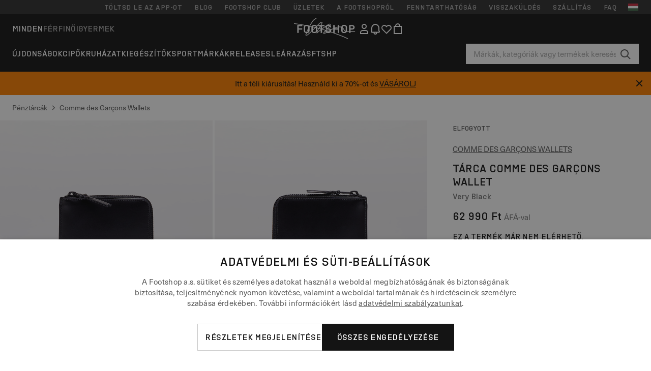

--- FILE ---
content_type: text/html; charset=UTF-8
request_url: https://www.footshop.hu/hu/penztarcak/45816-comme-des-garcons-wallet-very-black.html
body_size: 50688
content:
<!DOCTYPE html>
<html lang="hu">
<head>
                
    
        <script>
            if ('serviceWorker' in navigator) {
                navigator.serviceWorker?.getRegistrations().then((registrations) => {
                    registrations.forEach((reg) => {
                        if (reg.active?.scriptURL?.includes('sw-fs.es6.js')) {
                            reg.unregister().then((success) => {
                                if (success) {
                                    window.location.reload();
                                }
                            });
                        }
                    });
                });
            }
        </script>
    

        
            <meta name="apple-itunes-app" content="app-id=1667088153">
    
        <meta charset="utf-8"/>
    <title>Pénztárcák Comme des Garçons Wallet Very Black (SA3100VB black) | Footshop</title>
    <meta name="viewport" id="fsViewport" content="width=device-width, initial-scale=1, maximum-scale=5"/>
            <meta name="description" content="Comme des Garçons Wallet Very Black kitűnő áron 62 990 Ft elérhetőség azonnal cska a Footshop.hu/hu/!"/>
            <meta name="apple-mobile-web-app-capable" content="yes"/>
                <meta name="robots" content="index,follow"/>
    
    <script>var dataLayer = dataLayer || [];(function () {if (typeof Intl !== 'undefined' && Intl.hasOwnProperty('PluralRules')) {return;}var url = 'https://polyfill.io/v3/polyfill.min.js?features=Intl.~locale.hu';var script = document.createElement('script');script.src = url;script.async = false;script.type = 'text/javascript';document.getElementsByTagName('head')[0].appendChild(script);})();window.dist_webpack_uri = "https://static.ftshp.digital/themes/default-bootstrap/dist/webpack/";</script>

            <link rel="preconnect" href="https://static.ftshp.digital" crossorigin>
<link rel="preconnect" href="https://use.typekit.net" crossorigin>
<link rel="preconnect" href="https://p.typekit.net" crossorigin>
    
        

    
            <link rel="preload" href="https://static.ftshp.digital/themes/default-bootstrap/fonts/foot-medium.woff2" as="font" type="font/woff2" crossorigin><style>@font-face {font-family: 'foot';src: url('https://static.ftshp.digital/themes/default-bootstrap/fonts/foot-medium.woff2') format('woff2'),url('https://static.ftshp.digital/themes/default-bootstrap/fonts/foot-medium.woff') format('woff');font-weight: 500;font-style: normal;font-display: fallback;}:root {--font-family-accent: 'foot', 'neue-haas-unica', -apple-system, BlinkMacSystemFont, "Segoe UI", "Roboto", "Oxygen", "Ubuntu", "Helvetica Neue", Arial, sans-serif;--font-family-base: 'neue-haas-unica', -apple-system, BlinkMacSystemFont, "Segoe UI", "Roboto", "Oxygen", "Ubuntu", "Helvetica Neue", Arial, sans-serif;}</style>
        
        <script>
            (function (d) {
                var config = {kitId: 'hnc4kin',scriptTimeout: 3000,async: true},h = d.documentElement,t = setTimeout(function () {h.className = h.className.replace(/\bwf-loading\b/g, '') + ' wf-inactive';}, config.scriptTimeout),tk = d.createElement("script"),f = false,s = d.getElementsByTagName("script")[0],a;
                h.className += " wf-loading";tk.src = 'https://use.typekit.net/' + config.kitId + '.js';tk.async = true;
                tk.onload = tk.onreadystatechange = function () {a = this.readyState;if (f || a && a !== 'complete' && a !== 'loaded') {return;}f = true;clearTimeout(t);try {Typekit.load(config);} catch (e) {}};
                s.parentNode.insertBefore(tk, s);
            })(document);
        </script>
    

            <script>(function (w, d) {var fallbackListener = true;w.addEventListener('DOMContentLoaded', bindCritCssFallback);w._fs_critCssLoad = function (link) {link.onload = null;link.rel = 'stylesheet';if (!fallbackListener) {return;}w.removeEventListener('DOMContentLoaded', bindCritCssFallback);fallbackListener = false;};function bindCritCssFallback() {d.querySelectorAll('[rel=preload][as=style][data-critical]').forEach(function (link) {w._fs_critCssLoad(link);});}})(window, document);</script><script type="application/ld+json">{"@context": "https://schema.org","@type": "WebSite","url": "https://www.footshop.hu/hu/","potentialAction": {"@type": "SearchAction","target": "https://www.footshop.hu/hu/search?search_query={search_query}","query-input": "required name=search_query"}}</script>



    
        

    
        

    
        

    
        

    
        

    
        

            <style>.Collapsible_body_3NBIi{transition:max-height .3s;overflow:hidden}.Icon_icon_1eZny{--iconSize:22px;display:block;flex-shrink:0;width:var(--iconSize);height:var(--iconSize)}.Icon_icon_1eZny svg{display:block;width:100%;height:100%;fill:currentColor}.Icon_icon_1eZny.Icon_small_2uT4t{--iconSize:14px}.Icon_icon_1eZny.Icon_medium_1usJe{--iconSize:28px}.Icon_icon_1eZny.Icon_large_rpIsM{--iconSize:50px}.Icon_icon_1eZny.Icon_inline_1wiwj{display:inline-block;vertical-align:bottom}.AccordionItem_wrapper_1PJWg.AccordionItem_default_zIqA3:last-of-type{border-bottom:1px solid #e6e6e6}.AccordionItem_body_1koDg{padding-bottom:20px}.AccordionItem_header_2d3LJ.AccordionItem_default_zIqA3{border-top:1px solid #e6e6e6}.AccordionItem_headerInner_3bNLI{--spacing:12px;display:flex;align-items:center;margin-left:calc(var(--spacing)*-1);margin-right:calc(var(--spacing)*-1);padding:15px var(--spacing);font-family:var(--font-family-accent);text-transform:var(--text-transform)}@media only screen and (min-width:769px){.AccordionItem_headerInner_3bNLI{--spacing:24px}}@media only screen and (min-width:991px){.AccordionItem_headerInner_3bNLI{--spacing:0}}.AccordionItem_headerLabel_3P8-d{flex:1}.AccordionItem_header_2d3LJ.AccordionItem_default_zIqA3 .AccordionItem_headerLabel_3P8-d{margin-right:12px;color:var(--color-typo-accent)}.AccordionItem_header_2d3LJ.AccordionItem_headerLineMiddle_2oLzG .AccordionItem_headerLabel_3P8-d{position:relative;display:flex;align-items:center;font-size:1.375rem;line-height:1.2727}@media only screen and (min-width:991px){.AccordionItem_header_2d3LJ.AccordionItem_headerLineMiddle_2oLzG .AccordionItem_headerLabel_3P8-d{font-size:1.5rem;line-height:1.25}}.AccordionItem_header_2d3LJ.AccordionItem_headerLineMiddle_2oLzG .AccordionItem_headerLabel_3P8-d:after{content:"";height:1px;width:100%;margin:0 30px;background-color:currentColor}.AccordionItem_headerIcon_1N9kb{flex:none;width:22px;height:22px;transition:transform .3s}.AccordionItem_headerIcon_1N9kb.AccordionItem_isExpanded_3rG7W{transform:rotate(180deg)}.AccordionItem_headerIcon_1N9kb svg{fill:currentColor}.Avatar_avatar_oiPSI{padding-top:10px}.Avatar_avatarMediaAlign_YPz5u{align-items:center}.Avatar_avatarImageWrapper_2blMU{display:flex;justify-content:center}.Avatar_avatarImage_3TVLE{width:32px;height:32px;border-radius:50%;object-fit:cover;aspect-ratio:1}.Avatar_username_pEXMr{margin:0;padding:0;font-family:var(--font-family-accent);font-weight:500;white-space:nowrap;overflow:hidden;text-overflow:ellipsis;max-width:200px}.Avatar_username_pEXMr.Avatar_usernameLight_3cPRt{color:#fff}.Avatar_username_pEXMr.Avatar_usernameDark_3jXem{color:var(--color-typo-accent)}.Heading_heading_1dtHt{margin:0;text-transform:var(--text-transform)}.Heading_heading_1dtHt.Heading_inherit_2pzfx{color:inherit}.Heading_heading_1dtHt.Heading_center_2suB5{text-align:center}.Heading_heading_1dtHt.Heading_right_1jsuG{text-align:right}.Heading_heading_1dtHt.Heading_margin_Zz8sK{margin-bottom:15px}.Heading_heading_1dtHt.Heading_marginSmall_3q2Hd{margin-bottom:10px}@media only screen and (min-width:769px){.Heading_withLinkWrapper_3jshm{display:flex;align-items:baseline;justify-content:space-between;gap:15px}}.Heading_withLinkWrapper_3jshm.Heading_margin_Zz8sK{margin-bottom:15px}button.Link_link_2imKr{-webkit-appearance:none;background:none;cursor:pointer;height:auto;padding:0;border:none}.Link_link_2imKr{color:var(--color-typo-accent);text-decoration:underline;font-family:var(--font-family-accent)}.Link_link_2imKr:hover{color:var(--color-typo-accent);text-decoration:none}.Link_link_2imKr.Link_simple_1wBgg{color:var(--color-typo-base);font-family:var(--font-family-base)}.Link_link_2imKr.Link_bold_1H4kf{font-weight:var(--font-weight-accent)}.Link_link_2imKr.Link_small_26ejO{font-size:.875rem;line-height:1.4286}.Link_link_2imKr.Link_uppercase_1pPXw{text-transform:var(--text-transform)}.Link_link_2imKr.Link_light_kK6Dj{color:#fff}.Link_link_2imKr.Link_gray_3vv-u{color:var(--color-typo-minor)}.Link_link_2imKr.Link_noUnderline_1GWwa{text-decoration:none}.Link_link_2imKr.Link_noUnderline_1GWwa:focus,.Link_link_2imKr.Link_noUnderline_1GWwa:hover{text-decoration:underline}.Link_link_2imKr.Link_hasHitArea_QYnZR{padding-top:4px;padding-bottom:4px}.Spinner_wrapper_yB8fX{font-size:0;line-height:0;overflow:hidden;text-align:center;vertical-align:middle}.Spinner_spinner_3opjr{animation:Spinner_rotate_1VLwi .5s linear infinite;vertical-align:middle}@keyframes Spinner_rotate_1VLwi{0%{transform:rotate(0deg)}to{transform:rotate(1turn)}}.Button_button_3Q-lF{--minHeight:50px;--minWidth:240px;--lineHeightPx:22px;-webkit-appearance:none;display:block;background:none;cursor:pointer;height:auto;margin:0;padding:0;border:0;outline:none;display:inline-flex;align-items:center;justify-content:center;min-width:var(--minWidth);min-height:var(--minHeight);padding:calc(var(--minHeight)/2 - var(--lineHeightPx)/2 - var(--border)) 15px;border:var(--border) solid;border-radius:var(--border-radius-base);font-family:var(--font-family-accent);font-size:.9375rem;line-height:1.4667;font-weight:var(--font-weight-accent);text-transform:var(--text-transform);transition:background-color .3s,border-color .3s}@media only screen and (min-width:991px){.Button_button_3Q-lF{--minHeight:40px}}a.Button_button_3Q-lF{text-decoration:none}.Button_button_3Q-lF:disabled{cursor:not-allowed}.Button_button_3Q-lF.Button_hasLeftIcon_TT0np:after,.Button_button_3Q-lF.Button_hasRightIcon_3EWu6:before,.Button_button_3Q-lF.Button_pseudoIcon_3UMXE{content:"";display:block;width:22px;height:22px}.Button_button_3Q-lF.Button_hasLeftIcon_TT0np:after{margin-left:8px}.Button_button_3Q-lF.Button_hasRightIcon_3EWu6:before{margin-right:8px}.Button_button_3Q-lF.Button_spaceBetween_3-uAP{justify-content:space-between}.Button_icon_TdZ70{pointer-events:none}.Button_icon_TdZ70 svg{display:block;width:22px;height:22px;fill:currentColor}.Button_icon_TdZ70.Button_leftIcon_1MabP{margin-right:8px}.Button_icon_TdZ70.Button_rightIcon_1xSXp{margin-left:8px}.Button_customContentWrapper_1A8eE{flex:1}.ButtonBar_buttonBar_E7Ffs{display:flex;gap:10px}.ButtonBar_buttonBar_E7Ffs.ButtonBar_columnCenter_1eI3I,.ButtonBar_buttonBar_E7Ffs.ButtonBar_columnFullWidth_xZDYs{flex-direction:column}.ButtonBar_buttonBar_E7Ffs.ButtonBar_columnFullWidth_xZDYs{width:100%}.ButtonBar_buttonBar_E7Ffs.ButtonBar_columnFullWidth_xZDYs button{min-width:auto}.ButtonBar_buttonBar_E7Ffs.ButtonBar_columnCenter_1eI3I{align-items:center}.ButtonBar_buttonBar_E7Ffs.ButtonBar_rowLeft_eQoMp,.ButtonBar_buttonBar_E7Ffs.ButtonBar_rowRight_dYnFg,.ButtonBar_buttonBar_E7Ffs.ButtonBar_rowSpaceBetween_2aeQt{flex-direction:row}.ButtonBar_buttonBar_E7Ffs.ButtonBar_rowRight_dYnFg{justify-content:flex-end}.ButtonBar_buttonBar_E7Ffs.ButtonBar_rowSpaceBetween_2aeQt{justify-content:space-between}.ButtonBar_buttonBar_E7Ffs.ButtonBar_rowStretch_Snv3z{flex-direction:row}.ButtonBar_buttonBar_E7Ffs.ButtonBar_rowStretch_Snv3z>:first-child{flex:auto}.ButtonBar_buttonBar_E7Ffs.ButtonBar_rowStretch_Snv3z>*+*{margin-left:2px}.ButtonBar_buttonBar_E7Ffs.ButtonBar_reverse_1MTMO.ButtonBar_rowLeft_eQoMp,.ButtonBar_buttonBar_E7Ffs.ButtonBar_reverse_1MTMO.ButtonBar_rowRight_dYnFg,.ButtonBar_buttonBar_E7Ffs.ButtonBar_reverse_1MTMO.ButtonBar_rowSpaceBetween_2aeQt{flex-direction:row-reverse}.ButtonBar_buttonBar_E7Ffs.ButtonBar_reverse_1MTMO.ButtonBar_columnCenter_1eI3I,.ButtonBar_buttonBar_E7Ffs.ButtonBar_reverse_1MTMO.ButtonBar_columnFullWidth_xZDYs{flex-direction:column-reverse}.IconButton_iconButton_1E_1G{--iconBtnSize:46px;-webkit-appearance:none;display:block;background:none;cursor:pointer;height:auto;margin:0;padding:0;border:0;outline:none;display:inline-flex;align-items:center;justify-content:center;width:var(--iconBtnSize);height:var(--iconBtnSize);border-radius:50%;color:inherit;transition-duration:.3s;transition-property:background-color,color}.ControlButton_control_1Dkdq{--minHeight:0;--minWidth:0;--border:1px;--vertical-padding:15px;--horizontal-padding:10px;padding:var(--vertical-padding) var(--horizontal-padding);border-color:#c8c8c8;background-color:#fff;font-family:var(--font-family-base);text-transform:none;font-weight:400;color:var(--color-typo-base)}.ControlButton_control_1Dkdq.ControlButton_large_1_j4o{--vertical-padding:15px;--horizontal-padding:15px}.ControlButton_control_1Dkdq.ControlButton_base_1uzSY{--vertical-padding:10px;min-width:44px}.ControlButton_control_1Dkdq.ControlButton_small_1AIno{--vertical-padding:5px;--horizontal-padding:10px;font-size:.8125rem;line-height:1.5385}.ControlButton_control_1Dkdq:focus,.ControlButton_control_1Dkdq:hover{border-color:#141414;color:var(--color-typo-accent)}.ControlButton_control_1Dkdq.ControlButton_selected_1Dx_V{position:relative;color:var(--color-typo-accent);font-weight:var(--font-weight-accent)}.ControlButton_control_1Dkdq.ControlButton_selected_1Dx_V:after{content:"";position:absolute;inset:calc(var(--border)*-1);border:2px solid var(--color-typo-accent);pointer-events:none}.ControlButton_control_1Dkdq.ControlButton_cta_1DsIF{background-color:var(--color-typo-accent);border-color:var(--color-typo-accent);color:#fff}.ControlButton_control_1Dkdq.ControlButton_cta_1DsIF:focus,.ControlButton_control_1Dkdq.ControlButton_cta_1DsIF:hover{background-color:var(--color-typo-base)}.Dropdown_dropdown_1ANMw{margin:0 auto 15px;max-width:320px;position:relative;text-align:left;z-index:1}.Dropdown_dropdown_1ANMw.Dropdown_fullWidth_1OfGF{max-width:none;width:100%}.Dropdown_dropdown_1ANMw .Dropdown_activeItem_1ZBub{background-color:#fff;display:block;line-height:42px;margin-bottom:0;padding:0 30px 0 15px;position:relative;cursor:pointer;font-size:16px;border-radius:var(--border-radius-base)}.Dropdown_dropdown_1ANMw .Dropdown_activeItem_1ZBub .Dropdown_arrowDown_2l9BW{position:absolute;right:10px;top:50%;transform:translateY(-50%) rotate(0deg);transition:all .5s;fill:#141414}.Dropdown_content_2WUT0.Dropdown_outlined_rwYtW .Dropdown_activeItem_1ZBub,.Dropdown_content_2WUT0.Dropdown_outlined_rwYtW .Dropdown_dropdownContent_mrld7{border:1px solid #c8c8c8;transition:border-color .3s}.Dropdown_content_2WUT0.Dropdown_outlined_rwYtW .Dropdown_activeItem_1ZBub{line-height:50px;overflow:hidden;text-overflow:ellipsis;white-space:nowrap}.Dropdown_content_2WUT0.Dropdown_outlined_rwYtW .Dropdown_activeItem_1ZBub .Dropdown_arrowDown_2l9BW{fill:var(--color-typo-accent)}@media only screen and (min-width:991px){.Dropdown_content_2WUT0.Dropdown_outlined_rwYtW .Dropdown_activeItem_1ZBub,.Dropdown_content_2WUT0.Dropdown_outlined_rwYtW .Dropdown_item_3p7pi{line-height:40px}}.Checkbox_checkbox_aOsMM label{display:flex;cursor:pointer}.Checkbox_checkbox_aOsMM input{display:none}.Checkbox_tick_3rzHE{flex:none;display:flex;align-items:center;justify-content:center;width:20px;height:20px;margin:1px;border:1px solid #c8c8c8;transition:background-color .3s,border .3s}input:checked+.Checkbox_tick_3rzHE,label:hover .Checkbox_tick_3rzHE{border-color:var(--color-typo-accent)}input:checked+.Checkbox_tick_3rzHE{background-color:var(--color-typo-accent)}input:disabled+.Checkbox_tick_3rzHE{background-color:#f2f2f2;border-color:#e6e6e6}.Checkbox_tick_3rzHE.Checkbox_radio_3Qaxa{border-radius:50%}input:checked+.Checkbox_tick_3rzHE.Checkbox_radio_3Qaxa{background-color:#fff;border-width:7px}.Checkbox_tick_3rzHE.Checkbox_error_17vNJ{border-color:#e00600}input:checked+.Checkbox_tick_3rzHE .Checkbox_icon_1D0N8{display:block;width:12px;height:6px;margin-top:-3px;border-left:2px solid #fff;border-bottom:2px solid #fff;border-right-color:#fff;border-top-color:#fff;transform:rotate(-45deg)}.Checkbox_label_25oCH{flex:1;margin-left:10px;line-height:22px;color:var(--color-typo-base)}.Background_wrapper_2ddIy{animation-duration:1.5s;animation-fill-mode:forwards;animation-iteration-count:infinite;animation-name:Background_placeholderShimmer_3wPa7;animation-timing-function:linear;background:#f8f8f8;background-image:linear-gradient(90deg,#f8f8f8 0,#edeef1 20%,#f8f8f8 40%,#f8f8f8);background-repeat:no-repeat;background-size:800px 100%;bottom:0;left:0;position:absolute;right:0;top:0}.Background_wrapper_2ddIy.Background_dark_1RNei{background-color:#141414;background-image:linear-gradient(90deg,#141414 0,#141414 20%,#141414 40%,#141414)}@keyframes Background_placeholderShimmer_3wPa7{0%{background-position:-1000px 0}to{background-position:1000px 0}}.Line_wrapper_2lYI6{position:relative}.Line_wrapper_2lYI6+.Line_wrapper_2lYI6{margin-top:5px}@media only screen and (min-width:769px){.Line_wrapper_2lYI6+.Line_wrapper_2lYI6{margin-top:10px}}.TallCard_anchor_3c_dP{display:block;text-decoration:none}.TallCard_anchor_3c_dP:hover{text-decoration:underline}.TallCard_anchor_3c_dP:hover.TallCard_light_1eAAe{color:#fff}.TallCard_anchor_3c_dP:hover.TallCard_dark_2P4As{color:#000}.TallCard_image_1yHkh{display:block;width:100%;object-fit:cover;aspect-ratio:3/4;border-radius:var(--border-radius-base)}.HorizontalList_wrapper_35ZDh{position:relative;width:100%;overflow:hidden}.HorizontalList_wrapper_35ZDh.HorizontalList_gradient_1niv1:after,.HorizontalList_wrapper_35ZDh.HorizontalList_gradient_1niv1:before{content:"";position:absolute;top:0;z-index:1;width:100px;height:100%;opacity:0;pointer-events:none}.HorizontalList_wrapper_35ZDh.HorizontalList_gradient_1niv1:before{left:0;background-image:linear-gradient(270deg,transparent,var(--gradient-color,#fff))}.HorizontalList_wrapper_35ZDh.HorizontalList_gradient_1niv1:after{right:0;background-image:linear-gradient(90deg,transparent,var(--gradient-color,#fff))}.HorizontalList_wrapper_35ZDh.HorizontalList_isLeftGradientVisible_2zox9:before,.HorizontalList_wrapper_35ZDh.HorizontalList_isRightGradientVisible_29E-H:after{opacity:1}.HorizontalList_grid_2OjuH{display:grid;grid-auto-flow:column;grid-auto-columns:var(--itemWidth);width:100%;padding-left:12px;padding-right:12px;pointer-events:all;overflow-x:auto;-ms-overflow-style:none;scrollbar-width:none}@media only screen and (min-width:769px){.HorizontalList_grid_2OjuH{padding-left:24px;padding-right:24px}}@media only screen and (min-width:1701px){.HorizontalList_grid_2OjuH:not(.HorizontalList_sideSpaceForce_16BuC){padding-left:0;padding-right:0}}.HorizontalList_grid_2OjuH::-webkit-scrollbar{display:none}.HorizontalList_grid_2OjuH.HorizontalList_oneInView_1Bl96{--itemWidth:62%}@media only screen and (min-width:561px){.HorizontalList_grid_2OjuH.HorizontalList_oneInView_1Bl96{--itemWidth:65%}}.HorizontalList_grid_2OjuH.HorizontalList_twoInView_FNTEJ{--itemWidth:45%}@media only screen and (min-width:561px){.HorizontalList_grid_2OjuH.HorizontalList_twoInView_FNTEJ{--itemWidth:47.5%}}.HorizontalList_grid_2OjuH.HorizontalList_threeInView_2GyHt{--itemWidth:28%}.HorizontalList_grid_2OjuH.HorizontalList_fourInView_3FMrD{--itemWidth:22%}.HorizontalList_grid_2OjuH.HorizontalList_fiveInView_2Waah{--itemWidth:18%}.HorizontalList_grid_2OjuH.HorizontalList_eightInView_2HRMQ{--itemWidth:11%}.HorizontalList_grid_2OjuH.HorizontalList_auto_1Ednj{--itemWidth:max-content;scrollbar-width:none}.HorizontalList_grid_2OjuH.HorizontalList_auto_1Ednj::-webkit-scrollbar{display:none}.HorizontalList_grid_2OjuH.HorizontalList_withoutGap_2q6Nv{gap:10px}.HorizontalList_grid_2OjuH.HorizontalList_withoutLeftSideSpace_2eSFh{padding-left:0}.HorizontalList_arrow_mu2K6{position:absolute;top:50%;z-index:2;padding:5px;border-radius:var(--border-radius-base);border:1px solid var(--color-typo-base);background-color:#fff;color:var(--color-typo-base);transform:translateY(-50%);transition:color .3s,border-color .3s}.HorizontalList_arrow_mu2K6.HorizontalList_prev_3kB28{left:12px}@media only screen and (min-width:561px){.HorizontalList_arrow_mu2K6.HorizontalList_prev_3kB28{left:24px}}@media only screen and (min-width:1701px){.HorizontalList_arrow_mu2K6.HorizontalList_prev_3kB28{left:0}}.HorizontalList_arrow_mu2K6.HorizontalList_next_nwzEY{right:12px}@media only screen and (min-width:561px){.HorizontalList_arrow_mu2K6.HorizontalList_next_nwzEY{right:24px}}@media only screen and (min-width:1701px){.HorizontalList_arrow_mu2K6.HorizontalList_next_nwzEY{right:0}}.HorizontalList_arrow_mu2K6:hover{border-color:var(--color-typo-accent);color:var(--color-typo-accent)}.BaseContainer_wrapper_a2vvb{padding-left:12px;padding-right:12px}@media only screen and (min-width:769px){.BaseContainer_wrapper_a2vvb{padding-left:24px;padding-right:24px}}@media only screen and (min-width:1701px){.BaseContainer_wrapper_a2vvb{padding-left:0;padding-right:0}}.Box_wrapper_1IRhW{position:relative}.Box_container_2x5Rx,.Box_content_CAuvl,.Box_image_3ImFu{position:absolute;top:0;bottom:0;left:0;right:0;overflow:hidden}.Box_image_3ImFu{width:100%;height:100%;object-fit:cover;background-color:#f8f8f8}.FullSizeContainer_wrapper_YAFac{width:100%;height:100%;left:0;position:absolute;top:0}.PageContainer_fullWrapper_1mC_U{display:flow-root;width:100%;background-color:var(--backgroundColor)}.PageContainer_wrapper_Isqhi{max-width:1700px;margin-left:auto;margin-right:auto}.Section_wrapper_1PAlW{margin-top:40px;margin-bottom:40px}@media only screen and (min-width:769px){.Section_wrapper_1PAlW{margin-top:60px;margin-bottom:60px}}@media only screen and (min-width:769px){.Section_wrapper_1PAlW.Section_large_dfJjE{margin-top:80px;margin-bottom:80px}}.Section_wrapper_1PAlW.Section_wide_2UCa-{width:100%}.Section_wrapper_1PAlW.Section_disableSpacingTop_3FsL6{margin-top:0}.StripeContainer_wrapper_3QIBY>*{display:block}.StripeContainer_wrapper_3QIBY>*+*{margin-top:10px}@media only screen and (min-width:769px){.StripeContainer_wrapper_3QIBY{display:flex;flex-flow:row nowrap;justify-content:space-between;gap:15px}.StripeContainer_wrapper_3QIBY>*{flex:.5}.StripeContainer_wrapper_3QIBY>*+*{margin-top:0}}.TextContainer_wrapper_1LGnR{max-width:100ch}.BoxRatio_wrapper_1HVuG{position:relative;padding-top:100%}@media only screen and (min-width:769px){.BoxRatio_wrapper_1HVuG{padding-top:75%}}.BoxSquare_wrapper_3KWQm{position:relative;padding-top:100%}.Product_info_2BgOv{padding:10px 0}.ProductCarousel_item_1ww_8{padding:8px}.ProductCarousel_wrapper_2PAka{margin:auto;max-width:1320px}.ProductList_item_21-w4{display:inline-block;min-width:155px;padding:4px;white-space:normal;width:48%}.ProductList_bulky_20FnV .ProductList_item_21-w4{min-width:275px;width:80%}.ProductList_swipeMix_h_ISA .ProductList_item_21-w4{min-width:79%}.ProductList_medium_1_MZO .ProductList_item_21-w4{min-width:auto;width:33.33%}@media only screen and (min-width:769px){.ProductList_item_21-w4{width:25%}.ProductList_bulky_20FnV .ProductList_item_21-w4{width:40%}.ProductList_medium_1_MZO .ProductList_item_21-w4{width:33.33%}.ProductList_swipeMix_h_ISA .ProductList_item_21-w4{padding:8px;min-width:0;width:100%}}.ProductList_wrapper_3iPwh{margin:auto;max-width:1320px;padding:0 15px;overflow-x:auto;overflow-y:hidden;white-space:nowrap;-webkit-overflow-scrolling:touch}.ProductList_swipeMix_h_ISA{display:flex;flex:1;padding:0;max-width:none}.FilterBar_mobileFilters_2J4Ei{padding:24px 0 20px}.FilterBar_mobileFilters_2J4Ei:after{clear:both;content:"";display:table}.FilterBar_mobileFilters_2J4Ei .FilterBar_buttonPlaceholder_x4F1P{height:50px;width:100%}.FilterBar_mobileFilters_2J4Ei .FilterBar_button_82R9M{background-color:#fff;color:var(--color-typo-accent);border:2px solid var(--color-typo-accent);display:block;padding:12px 60px 12px 15px;position:relative;text-transform:uppercase;z-index:1;font-family:var(--font-family-accent)}.FilterBar_mobileFilters_2J4Ei .FilterBar_button_82R9M .FilterBar_count_JxDqb{background-color:var(--color-typo-accent);color:#fff;display:inline-block;position:absolute;right:40px;text-align:center;top:50%;transform:translateY(-50%);width:22px}.FilterBar_mobileFilters_2J4Ei .FilterBar_button_82R9M svg{position:absolute;right:10px;top:13px;width:24px;height:24px;fill:var(--color-typo-accent)}.FilterBar_mobileFilters_2J4Ei .FilterBar_button_82R9M.FilterBar_pinned_2KPgS{position:fixed;top:45px;left:0;right:0;z-index:4;animation:FilterBar_fadeIn_1nBrx .3s}.FilterBar_mobileFilters_2J4Ei .FilterBar_sorting_3khWI{margin:10px 0 0;max-width:none}@media only screen and (min-width:769px){.FilterBar_mobileFilters_2J4Ei{padding:30px 8px 22px}.FilterBar_mobileFilters_2J4Ei .FilterBar_sorting_3khWI{margin-top:0;margin-left:15px}}.FilterBar_pinnedButton_3b7C4{position:fixed;top:50px;left:0;right:0;z-index:4;background-color:#fff;animation:FilterBar_fadeIn_1nBrx .3s}.FilterBar_buttonInner_1Dl-I{display:flex;align-items:center}.FilterBar_productsCount_pl6Dl{font-family:var(--font-family-base);font-weight:400;color:#aaa;padding-left:10px}.FilterBar_filtersCount_MsAYe{flex:none;display:block;min-width:22px;margin-left:auto;background-color:#fff;color:var(--color-typo-accent);margin-right:10px}.FilterBar_pinnedButton_3b7C4 .FilterBar_filtersCount_MsAYe{background-color:var(--color-typo-accent);color:#fff}.ChatWithUs_wrapper_2DWFG{position:fixed;bottom:18px;right:18px;z-index:1080}.ChatWithUs_button_2QI2w{display:flex;align-items:center;justify-content:center;width:60px;height:60px;border:0;border-radius:50%;background-color:var(--color-chatbot-bg);cursor:pointer}@media only screen and (min-width:769px){.ChatWithUs_button_2QI2w{z-index:18}}.h0,.h1,.h2,.h3,.h4,.h5,.h6,h1,h2,h3,h4,h5,h6{font-family:var(--font-family-accent);font-weight:var(--font-weight-accent);color:var(--color-typo-accent)}.h0{font-size:2rem;line-height:1.25}@media only screen and (min-width:991px){.h0{font-size:2.625rem;line-height:1.1905}}.h1,h1{font-size:1.75rem;line-height:1.2143}@media only screen and (min-width:991px){.h1,h1{font-size:2rem;line-height:1.25}}.h2,h2{font-size:1.375rem;line-height:1.2727}@media only screen and (min-width:991px){.h2,h2{font-size:1.5rem;line-height:1.25}}.h3,h3{font-size:1.25rem;line-height:1.3}.h4,h4{font-size:1.125rem;line-height:1.3333}.h5,.h6,h5,h6{font-size:.9375rem;line-height:1.4667}a{color:var(--color-typo-base);text-decoration:underline;transition:color .3s}a:hover{text-decoration:none}p{margin-bottom:15px}b,strong{font-weight:var(--font-weight-accent)}.fs-p-r{position:relative}.fs-mt-xsmall{margin-top:5px}.fs-mt-small{margin-top:10px}.fs-mt-base{margin-top:15px}.fs-mt-large{margin-top:30px}.fs-mb-base{margin-bottom:15px}.fs-mb-large{margin-bottom:30px}.fs-ta-center{text-align:center}._vihi{position:absolute;top:-9999px;left:-9999px;bottom:auto;right:auto;height:0;width:0;visibility:hidden}body,html{min-height:100%}body{margin:0;padding-top:45px;background-color:var(--color-layout-bg);font-family:var(--font-family-base);font-size:.9375rem;line-height:1.4667;color:var(--color-typo-base);overflow-x:hidden}body *{box-sizing:border-box}@media only screen and (min-width:991px){body,body[class]{padding-top:0}}body.lang_el *{text-transform:none!important}img{max-width:100%}.grecaptcha-badge{visibility:hidden}.is-ios *{cursor:pointer}.wrapper,.wrapper--bigger{clear:both;display:block;margin:0 auto;max-width:950px;padding-left:15px;padding-right:15px}.wrapper--bigger:after,.wrapper:after{clear:both;content:"";display:table}@media only screen and (min-width:769px){.wrapper,.wrapper--bigger{padding-left:0;padding-right:0}}.wrapper--bigger{max-width:1320px}button,input,select,textarea{background:#fff;border:none;color:var(--color-typo-base);font-family:var(--font-family-base);font-size:.9375rem;line-height:1.4667;outline:none;padding:5px 1em;transition:border-color .3s,box-shadow .3s;-webkit-appearance:none}button{cursor:pointer}input[disabled]{color:#d0d0d0;cursor:default}input,select{height:32px}table{border-collapse:collapse;display:block;height:100%;overflow-x:auto;width:100%}table td,table th{padding:10px}table.bordered td,table.bordered th{border:1px solid #aaa}table.dark .price{font-size:1em;font-weight:400}table.dark thead th{background-color:#5a5a5a;color:#fff;font-size:14px;padding:15px 10px;text-transform:uppercase}table.dark tbody td{background-color:#f2f2f2;padding:20px 5px}table.gray tfoot td{background-color:initial}table.gray tfoot tr{border-color:transparent}table.gray thead th{color:#aaa;font-size:14px;padding-bottom:10px;text-transform:uppercase}table.gray td{background-color:#f2f2f2}table.ordered-products .price,table.ordered-products tfoot{text-align:right!important}table.thin td{padding:5px}table.vertical-slim td{padding:1px 7px}@media only screen and (min-width:769px){table{display:table}table.dark td{border:none!important}table.gray tr{border-bottom:10px solid #fff}}table .responsive-table{width:100%;overflow-x:auto;margin-bottom:2em}table .responsive-table table{margin-bottom:0}.appear100-enter{max-height:0}.appear100-enter-active{max-height:100px;transition:all .7s linear}.appear100-exit{max-height:100px}.appear100-exit-active{max-height:0;transition:all .7s cubic-bezier(0,0,0,1)}.fade-enter{opacity:.01}.fade-enter-active{opacity:1;transition:.5s}.fade-exit{opacity:1}.fade-exit-active{opacity:.01;transition:.5s}.fastFade-enter{opacity:.01}.fastFade-enter-active{opacity:1;transition:.15s}.fastFade-exit{opacity:1}.fastFade-exit-active{opacity:.01;transition:.15s}.mediumFade-enter{opacity:.01}.mediumFade-enter-active{opacity:1;transition:.3s}.mediumFade-exit{opacity:1}.mediumFade-exit-active{opacity:.01;transition:.3s}.slideLeft-enter{transform:translateX(-100%)}.slideLeft-enter-active{transform:translateX(0);transition:.3s}.slideLeft-exit{transform:translateX(0)}.slideLeft-exit-active{transform:translateX(-100%);transition:.3s}.slideRight-enter{transform:translateX(100%)}.slideRight-enter-active{transform:translateX(0);transition:.3s}.slideRight-exit{transform:translateX(0)}.slideRight-exit-active{transform:translateX(100%);transition:.3s}.slideDown{will-change:transform}.slideDown-enter{transform:translateY(100%)}.slideDown-enter-active{transform:translateY(0);transition:.3s ease-out}.slideDown-exit{transform:translateY(0)}.slideDown-exit-active{transform:translateY(100%);transition:.3s ease-out}.Root_wrapper_3d4VU{padding-top:59px}@media only screen and (min-width:991px){.Root_wrapper_3d4VU{padding-top:0}}.FtshpLogo_logo_4u055{position:relative;display:inline-block;height:50px;overflow:hidden;color:currentColor}.FtshpLogo_logo_4u055 svg{fill:currentColor;padding:0;width:130px;height:50px;vertical-align:top}@media only screen and (max-width:390px){.FtshpLogo_logo_4u055 svg{width:100px}}@media only screen and (max-width:359px){.FtshpLogo_logo_4u055 svg{width:60px}}.FtshpLogo_logo_4u055 svg+svg{position:absolute;top:0;left:0}.QnsLogo_logo_2P5W2{display:flex;align-items:center;justify-content:center;height:50px;color:#0e5542}.QnsLogo_logo_2P5W2 svg{display:block;width:auto;height:24px;fill:currentColor}.CartIcon_cartIcon_2sCfU{position:relative;background:none;padding:0;margin:0;-webkit-appearance:none}.CartIcon_cartIcon_2sCfU svg{fill:currentColor}.UserIcon_userIcon_2Gddg{position:relative}.UserIcon_userIcon_2Gddg>a,.UserIcon_userIcon_2Gddg>button{color:currentColor}.UserIcon_userIcon_2Gddg svg{display:block;fill:currentColor;transition:fill .3s}.UserIcon_iconButton_jdGd4{-webkit-appearance:none;display:block;background:none;cursor:pointer;height:auto;margin:0;padding:0;border:0;outline:none}.UserIcon_userMenu_1Rrn7{position:absolute;top:100%;right:-162px;z-index:1;padding-top:18px;opacity:0;transform:scale(0);transform-origin:calc(100% - 162px) 10px}.UserIcon_userIcon_2Gddg:focus-within .UserIcon_userMenu_1Rrn7,.UserIcon_userIcon_2Gddg:hover .UserIcon_userMenu_1Rrn7{opacity:1;transform:scale(1)}.TopMenu_topLinks_3zLeY{list-style:none;margin:0;padding:0}.TopMenu_topLinks_3zLeY>li{display:inline-block;padding:0;position:relative}.TopMenu_topLinks_3zLeY>li>a,.TopMenu_topLinks_3zLeY>li>span{display:inline-block;padding:4px 12px;font-family:var(--font-family-accent);font-size:.8125rem;line-height:1.5385;text-decoration:none;letter-spacing:.5px;text-transform:var(--text-transform);color:var(--color-header-topbar-text)}.TopMenu_topLinks_3zLeY>li>a:hover{text-decoration:underline}.TopMenu_topLinks_3zLeY>li ul{display:none}.TopMenu_topLinks_3zLeY>li:hover ul{background:#fff;border:1px solid #c8c8c8;display:block;position:absolute;top:100%;left:-5px;z-index:2;margin:0;padding:0;width:250px}.TopMenu_topLinks_3zLeY>li:hover ul li{padding:0;display:block}.TopMenu_topLinks_3zLeY>li:hover ul li a{display:block;padding:9px 14px;white-space:nowrap;width:100%;text-decoration:none;color:var(--color-typo-base)}.TopMenu_topLinks_3zLeY>li:hover ul li a:hover{background-color:#f2f2f2}.CustomerListsIcon_wishIcon_qLX0a{position:relative;display:block;background:none;padding:0;margin:0;-webkit-appearance:none;cursor:pointer}.CustomerListsIcon_wishIcon_qLX0a svg{fill:currentColor}.NotificationsIcon_notificationsIcon_14Rrw{position:relative;background:none;padding:0;margin:0;-webkit-appearance:none;cursor:pointer;height:auto}.NotificationsIcon_notificationsIcon_14Rrw svg{fill:currentColor}.NotificationsArea_wrapper_3PviC{-webkit-overflow-scrolling:touch;background-color:#fff;overflow:hidden;position:fixed;width:100vw;height:100vh;bottom:0;left:0;top:0;z-index:1500}@media only screen and (min-width:769px){.NotificationsArea_wrapper_3PviC{position:absolute;top:100%;right:0;left:auto;bottom:auto;width:370px;height:auto;border:1px solid #c8c8c8}}.MainItem_mainItem_14OoY>a{position:relative;display:block;padding-top:9px;padding-bottom:9px;font-family:var(--font-family-accent);text-transform:var(--text-transform);text-decoration:none;color:currentColor}.MainItem_mainItem_14OoY.MainItem_open_1FxN4,.MainItem_mainItem_14OoY:hover{color:var(--color-header-accent)}.MainItem_mainItem_14OoY.MainItem_open_1FxN4>a:after,.MainItem_mainItem_14OoY:hover>a:after{content:"";position:absolute;inset:auto 0 5px 0;height:2px;background-color:var(--color-header-underline)}.MainItem_child_2v48z{position:absolute;top:100%;left:0;right:0;display:none;border-bottom:1px solid #e6e6e6;background:#fff}.MainItem_open_1FxN4 .MainItem_child_2v48z{display:block}.MainItem_childInner_12fhL{display:flex;justify-content:flex-start;padding:15px 0}.SearchIcon_icon_IyGIr{position:relative;background:none;padding:0;margin:0;cursor:pointer;height:auto;outline:revert}.SearchIcon_icon_IyGIr svg{fill:currentColor}.SuggestionsInput_close_21T9G{cursor:pointer;padding:10px 0 10px 5px;position:absolute;right:48px;top:0;height:40px}.SuggestionsInput_close_21T9G svg{width:22px;height:22px;border-right:1px solid #e6e6e6;box-sizing:initial;fill:currentColor;padding-right:3px}.SuggestionsInput_container_282EN{position:relative;padding-left:0;padding-right:45px;background:#fff;border:var(--border-base);border-radius:var(--border-radius-base);color:var(--color-typo-base)}.SuggestionsInput_container_282EN.SuggestionsInput_focused_1uPNA{padding-right:85px}.SuggestionsInput_input_2-pWv{background:#fff;border:none;border-radius:var(--border-radius-base);color:var(--color-typo-base);font-size:.9375rem;line-height:1.4667;height:40px;margin:0;padding:9px 0 9px 15px;width:100%}.SuggestionsInput_input_2-pWv::-webkit-input-placeholder{color:#aaa}.SuggestionsInput_input_2-pWv:-moz-placeholder,.SuggestionsInput_input_2-pWv::-moz-placeholder{color:#aaa}.SuggestionsInput_input_2-pWv:-ms-input-placeholder{color:#aaa}.DesktopSearch_close_35dTw{position:absolute;top:10px;right:10px;display:inline-block;background-color:initial}.DesktopSearch_close_35dTw svg{fill:#aaa;width:25px;height:25px}.DesktopSearch_container_3tN4k{display:block;opacity:1;transition:opacity .3s}.DesktopSearch_container_3tN4k.DesktopSearch_isHidden_kNe2X{opacity:0;pointer-events:none}.DesktopSearch_container_3tN4k.DesktopSearch_isInvisible_2ehuJ{display:none}@media(max-width:1200px){.DesktopSearch_container_3tN4k.DesktopSearch_hideUntilUltranavSearchBreakpoint_2A2gz{display:none}}.DesktopSearch_iconContainer_261ad{background:none;position:absolute;right:0;top:0;padding:10px 15px 10px 10px;height:40px}.DesktopSearch_iconContainer_261ad svg{width:22px;height:22px;fill:var(--color-typo-base)}.DesktopSearch_results_2y82W{display:flex;flex-direction:column;left:0;position:absolute;top:100%;right:0;height:calc(100vh - 135px)}.DesktopSearch_resultsInner_1syxA{background-color:#fff;border-radius:var(--border-radius-base);box-shadow:0 6px 6px rgba(0,0,0,.1);border:1px solid #e6e6e6}.DesktopSearch_wrapper_H5SZ8{position:relative}.Ultranav_shadeSearch_OCw_V{z-index:1180!important}.Ultranav_shadeTopBar_3GmjJ{z-index:1220!important}.Ultranav_shadeCart_34v2Q{z-index:1300!important}.Ultranav_wrapper_LbsCX{color:var(--color-header-text)}.Ultranav_mainBar_2czAC{position:relative;z-index:1200}.Ultranav_topBar_1pwvG{position:relative;z-index:1240}.Ultranav_top_26znE{position:relative;display:flex;justify-content:flex-end}.Ultranav_top_26znE .Ultranav_shopSwitcher_1xulC{margin-left:10px}.Ultranav_top_26znE .Ultranav_shopSwitcher_1xulC button{width:22px;height:100%}.Ultranav_main_2USx_{position:relative;display:flex;justify-content:space-between;align-items:center;padding-top:4px;padding-bottom:4px}.Ultranav_main_2USx_ .Ultranav_genders_3ZDDX,.Ultranav_main_2USx_ .Ultranav_icons_3cRah{flex:1}.Ultranav_main_2USx_ .Ultranav_genders_3ZDDX ul{display:flex;align-items:center;gap:20px;list-style:none;margin:0;padding:0}.Ultranav_main_2USx_ .Ultranav_genders_3ZDDX ul li>a{position:relative;display:block;padding-top:9px;padding-bottom:9px;font-family:var(--font-family-accent);font-size:.9375rem;line-height:1.4667;color:var(--color-header-accent);text-transform:var(--text-transform);text-decoration:none}.Ultranav_main_2USx_ .Ultranav_genders_3ZDDX ul li>a:not(.Ultranav_active_2T7Re){color:var(--color-header-topbar-text)}.Ultranav_main_2USx_ .Ultranav_genders_3ZDDX ul li>a:not(.Ultranav_active_2T7Re):hover{color:var(--color-header-accent)}.Ultranav_main_2USx_ .Ultranav_genders_3ZDDX ul li>a.Ultranav_active_2T7Re:after{content:"";position:absolute;inset:auto 0 5px 0;height:2px;background-color:var(--color-header-underline)}.Ultranav_main_2USx_ .Ultranav_icons_3cRah{display:flex;align-items:center;justify-content:end;gap:20px}.Ultranav_main_2USx_ .Ultranav_icons_3cRah>*{color:currentColor}.Ultranav_navigation_2zqmZ{display:flex;justify-content:space-between;gap:20px;margin-bottom:15px}.Ultranav_navigation_2zqmZ .Ultranav_mainItems_19ZSO{display:flex;align-items:center;gap:20px;margin:0;padding:0;list-style:none}.Ultranav_navigation_2zqmZ .Ultranav_search_2cSG3{flex:1;max-width:340px}.Ultranav_navigation_2zqmZ.Ultranav_searchOpened_3pFd5 .Ultranav_mainItems_19ZSO{display:none}.Ultranav_navigation_2zqmZ.Ultranav_searchOpened_3pFd5 .Ultranav_search_2cSG3{width:100%;max-width:none}.Ultranav_navigation_2zqmZ.Ultranav_searchOpened_3pFd5 .Ultranav_search_2cSG3>form{max-width:700px;margin:0 auto}.MobileMainItem_main_1TKRc{position:relative;background-color:#fff}.MobileMainItem_main_1TKRc>a{align-items:center;border-top:1px solid #e6e6e6;color:var(--color-typo-accent);display:flex;justify-content:space-between;font-size:.9375rem;line-height:1.4667;font-family:var(--font-family-accent);padding:14px 0;margin:0 12px;cursor:pointer;text-transform:var(--text-transform)}.MobileMainItem_main_1TKRc>a svg{fill:var(--color-typo-base)}.MobileMainItem_main_1TKRc:first-child>a{padding-top:14px;border-top:0}.MobileMainItem_main_1TKRc.highlighted a{color:var(--color-error)}.mainAccent{background-color:#f8f8f8}.MobileTabMenu_container_2LlWk{clear:both;height:100%;transition:transform .3s ease-out;width:200%}.MobileTabMenu_container_2LlWk.MobileTabMenu_menuItemActive_3NN5G{transform:translateX(-100vw)}@media only screen and (min-width:769px){.MobileTabMenu_container_2LlWk.MobileTabMenu_menuItemActive_3NN5G{transform:translateX(-60vw)}}.MobileTabMenu_containerItem_1qIp-{display:inline-block;height:100%;padding-top:50px;position:relative;vertical-align:top;width:50%}.MobileTabMenu_containerItem_1qIp-.MobileTabMenu_containerItemMain_1C3dX{padding-top:105px}.MobileTabMenu_scroll_1TPMY{height:100%;overflow:auto;padding-bottom:80px;-webkit-overflow-scrolling:touch}.MobileTabMenu_scroll_1TPMY.MobileTabMenu_firstLayer_7RzZz{background-color:#f8f8f8}.MobileTabMenu_header_1FOqF{background-color:#f8f8f8;border-bottom:1px solid #e6e6e6;left:0;position:absolute;right:0;top:0;z-index:1}.MobileTabMenu_header_1FOqF .MobileTabMenu_top_2-5Nw{display:flex;flex-flow:row nowrap;justify-content:space-between;padding:14px 12px}.MobileTabMenu_header_1FOqF .MobileTabMenu_closeButtonSecondary_3o4PE{position:absolute;height:auto;top:14px;right:12px;padding:0;background-color:initial}.MobileTabMenu_header_1FOqF .MobileTabMenu_closeButtonSecondary_3o4PE svg{fill:var(--color-typo-accent);top:auto;left:auto}.MobileTabMenu_title_3_8Va{padding:14px 0;font-family:var(--font-family-accent);font-size:1.125rem;line-height:1.3333;text-align:center;color:var(--color-typo-accent);text-transform:var(--text-transform)}.MobileTabMenu_title_3_8Va .MobileTabMenu_arrowBack_3EjCm{background:none;padding:0;position:absolute;top:14px;left:12px;fill:var(--color-typo-accent);height:auto;vertical-align:middle}.MobileTabMenu_title_3_8Va .MobileTabMenu_arrowBack_3EjCm svg{vertical-align:middle}.MobileTabMenu_closeButton_Pd0AX.MobileTabMenu_closeButton_Pd0AX{position:relative;height:auto;background-color:initial;top:auto;right:auto;padding:0}.MobileTabMenu_closeButton_Pd0AX.MobileTabMenu_closeButton_Pd0AX svg{fill:var(--color-typo-accent)}.MobileTabMenu_wrapper_2bJY6{background-color:#fff;bottom:0;color:#aaa;overflow:hidden;position:fixed;top:0;transition:transform .3s ease-out;transform:translateX(-100%);width:100vw;z-index:1140}.MobileTabMenu_wrapper_2bJY6.MobileTabMenu_active_1dLIW{transform:translateX(0)}@media only screen and (min-width:769px){.MobileTabMenu_wrapper_2bJY6{width:60vw}}.MobileTabMenu_tabIndicator_2-dmX{position:absolute;bottom:-1px;font-size:0;height:3px;background:var(--color-typo-accent);transition:all .3s}.MobileTabMenu_menuTabs_3XZdg{margin:0;padding:0;display:flex;flex-flow:row nowrap;list-style:none;position:relative;width:100vw}@media only screen and (min-width:769px){.MobileTabMenu_menuTabs_3XZdg{width:60vw}}.MobileTabMenu_menuTab_36VER{margin:0;padding:0;width:100%}.MobileTabMenu_menuTabLink_1WRIl{color:var(--color-typo-base);display:block;font-family:var(--font-family-accent);padding:1em;text-align:center;width:100%;text-transform:var(--text-transform)}.MobileTabMenu_menuTabLink_1WRIl.MobileTabMenu_active_1dLIW{color:var(--color-typo-accent);font-weight:var(--font-weight-accent)}.VisibleMobileSearchTabBar_itemMenu_3evyV{float:left}@media only screen and (min-width:769px){.VisibleMobileSearchTabBar_itemMenu_3evyV a{align-items:center;display:flex!important}.VisibleMobileSearchTabBar_itemMenu_3evyV a svg{margin-right:5px}}.VisibleMobileSearchTabBar_tabList_378Lc{font-size:14px;line-height:0;list-style:none;margin:0;padding:0 12px;text-align:center;background-color:var(--color-header-bg);color:var(--color-header-text)}.VisibleMobileSearchTabBar_tabList_378Lc:after{clear:both;content:"";display:table}@media only screen and (min-width:769px){.VisibleMobileSearchTabBar_tabList_378Lc{display:flex;justify-content:space-around}.VisibleMobileSearchTabBar_tabList_378Lc .VisibleMobileSearchTabBar_itemSearch_3sW2t{order:1}.VisibleMobileSearchTabBar_tabList_378Lc .VisibleMobileSearchTabBar_itemLogin_1tB81{order:2}.VisibleMobileSearchTabBar_tabList_378Lc .VisibleMobileSearchTabBar_itemNotifications_3F8PD{order:3}.VisibleMobileSearchTabBar_tabList_378Lc .VisibleMobileSearchTabBar_itemCustomerLists_JnaUb{order:4}.VisibleMobileSearchTabBar_tabList_378Lc .VisibleMobileSearchTabBar_itemCart_3Y34J{order:5}}.VisibleMobileSearchTabBar_tabList_378Lc a,.VisibleMobileSearchTabBar_tabList_378Lc button{color:currentColor}.VisibleMobileSearchTabBar_tabList_378Lc li{float:left;position:relative}.VisibleMobileSearchTabBar_tabList_378Lc li.VisibleMobileSearchTabBar_itemCart_3Y34J,.VisibleMobileSearchTabBar_tabList_378Lc li.VisibleMobileSearchTabBar_itemCustomerLists_JnaUb,.VisibleMobileSearchTabBar_tabList_378Lc li.VisibleMobileSearchTabBar_itemLogin_1tB81,.VisibleMobileSearchTabBar_tabList_378Lc li.VisibleMobileSearchTabBar_itemNotifications_3F8PD,.VisibleMobileSearchTabBar_tabList_378Lc li.VisibleMobileSearchTabBar_itemSearch_3sW2t{float:right}.VisibleMobileSearchTabBar_tabList_378Lc li+li{margin-left:15px}.VisibleMobileSearchTabBar_itemCart_3Y34J,.VisibleMobileSearchTabBar_itemCustomerLists_JnaUb,.VisibleMobileSearchTabBar_itemLogin_1tB81,.VisibleMobileSearchTabBar_itemMenu_3evyV,.VisibleMobileSearchTabBar_itemNotifications_3F8PD,.VisibleMobileSearchTabBar_itemSearch_3sW2t{padding-top:14px;padding-bottom:14px}@media only screen and (min-width:769px){.VisibleMobileSearchTabBar_itemLogo_1hJ4R{flex:0 1 80%}}.VisibleMobileSearchTabBar_itemSearch_3sW2t{pointer-events:none;opacity:0;transition:opacity .3s;display:none}.VisibleMobileSearchTabBar_itemSearch_3sW2t.VisibleMobileSearchTabBar_visible_bATfm{pointer-events:auto;opacity:1;display:block}.VisibleMobileSearchTabBar_unread_3KqO0{background-color:#ea2727;border-radius:50%;color:#fff;font-size:10px;height:18px;left:25px;line-height:18px;position:absolute;text-align:center;top:0;width:18px}.MobileSearch_close_31uGD{position:absolute;top:10px;right:10px;display:inline-block;background-color:initial}.MobileSearch_close_31uGD svg{fill:#aaa;width:25px;height:25px}.MobileSearch_container_1ISMW{color:#aaa;display:block;opacity:1;transition:opacity .3s}.MobileSearch_container_1ISMW.MobileSearch_isHidden_2K2a2{opacity:0;pointer-events:none}.MobileSearch_iconContainer_3Wdid{background:none;position:absolute;right:12px;top:0;padding:10px 15px 10px 10px;height:40px}.MobileSearch_iconContainer_3Wdid svg{width:22px;height:22px;fill:currentColor}.MobileSearch_innerWrapper_J3dXB{padding:0 12px 14px;width:100%}.MobileSearch_results_1FDxE{background-color:#fff;bottom:0;left:0;position:fixed;top:104px;right:0}.MobileSearch_wrapper_RYrO0{display:block;position:relative}.Ultranav_ultranavBar_1EKUD{position:fixed;left:0;right:0;top:0;background-color:var(--color-header-bg);color:var(--color-header-text)}.Ultranav_ultranavBar_1EKUD.Ultranav_inputHidden_3W2-9{height:50px}.Ultranav_ultranav_Ei8Sh{position:relative;z-index:1160}.Ultranav_ultranav_Ei8Sh a{text-decoration:none}.ProductCustomerListsButton_wrapperBottomSheet_2hXeQ .ProductCustomerListsButton_triggerButton_1ktce,.ProductCustomerListsButton_wrapperDropdown_1fZMu{position:absolute;right:8px;top:8px;z-index:2}.ProductCustomerListsButton_triggerButton_1ktce>button{width:32px;height:32px;background-color:hsla(0,0%,100%,.8);border-radius:50%;margin:0;padding:5px;color:var(--color-typo-base)}.ProductCustomerListsButton_triggerButton_1ktce>button:hover{background-color:#fff;color:var(--color-typo-base)}.ProductCustomerListsButton_triggerButton_1ktce>button svg{fill:currentColor}.ProductCustomerListsButton_ctaTriggerButton_3_Qih{margin-left:2px;background-color:var(--color-typo-accent);color:#fff;transition:color .3s,background .3s}.ProductCustomerListsButton_ctaTriggerButton_3_Qih>button{padding:14px}@media only screen and (min-width:991px){.ProductCustomerListsButton_ctaTriggerButton_3_Qih>button{padding:9px}}.ProductCustomerListsButton_ctaTriggerButton_3_Qih:hover{background-color:var(--color-typo-base)}.ProductCustomerListsButton_loginButton_usGeP{width:32px;height:32px;background-color:hsla(0,0%,100%,.8);border-radius:50%;margin:0;padding:5px;color:var(--color-typo-base)}.ProductCustomerListsButton_loginButton_usGeP:hover{background-color:#fff;color:var(--color-typo-base)}.ProductCustomerListsButton_loginButton_usGeP svg{fill:currentColor}.ProductCustomerListsButton_wrapperBottomSheet_2hXeQ .ProductCustomerListsButton_loginButton_usGeP{position:absolute;right:8px;top:8px;z-index:2}.ProductStickers_stickers_1cN4-{display:flex;flex-direction:column;align-items:flex-start;gap:5px 5px}.ProductStickers_stickers_1cN4-.ProductStickers_inline_14Qol{flex-direction:row;flex-wrap:wrap;gap:0 15px}.ProductStickers_sticker_2EKCQ{display:flex;align-items:center;padding:5px 10px;border-radius:var(--border-radius-small);font-family:var(--font-family-accent);font-size:.6875rem;line-height:1.4545;text-transform:var(--text-transform);color:var(--color-typo-base)}@media only screen and (min-width:991px){.ProductStickers_sticker_2EKCQ{font-size:.8125rem;line-height:1.5385}}.ProductStickers_sticker_2EKCQ.ProductStickers_plain_1HRIt{padding:5px 0;color:var(--color-typo-base)}.ProductStickers_sticker_2EKCQ.ProductStickers_green_13li3{color:#0f855c}.ProductStickers_sticker_2EKCQ.ProductStickers_red_5YuBU{background-color:var(--color-error);color:#fff}.ProductStickers_sticker_2EKCQ.ProductStickers_red_5YuBU.ProductStickers_plain_1HRIt{background-color:initial;color:var(--color-error)}.ProductStickers_sticker_2EKCQ.ProductStickers_black_JbVQR{color:var(--color-typo-accent)}.ProductStickers_icon_1KoHW{flex:none;margin-right:5px}.AlphabetBar_list_1hI0r{display:flex;flex-wrap:wrap;gap:5px 5px;margin-top:30px;margin-bottom:0;padding:0;list-style:none}.AlphabetBar_listItem_qYF_H{flex:none;width:40px;height:40px;background-color:#fff;border:1px solid #e6e6e6;font-family:var(--font-family-accent)}.AlphabetBar_listItem_qYF_H.AlphabetBar_isUsed_1u7WY{color:var(--color-typo-accent)}.AlphabetBar_listItem_qYF_H:not(.AlphabetBar_isUsed_1u7WY){color:#c8c8c8;opacity:.33}.AlphabetBar_listItem_qYF_H>*{display:flex;align-items:center;justify-content:center;width:100%;height:100%}.AlphabetBar_listItem_qYF_H a{text-decoration:none}.AlphabetBar_listItem_qYF_H a:hover{text-decoration:underline}.OutfitHero_wrapper_2PbnL{display:flex;flex-direction:column}@media only screen and (min-width:991px){.OutfitHero_wrapper_2PbnL{flex-direction:row}}.OutfitHero_right_1sbLq{display:flex;flex-direction:column;flex:1;position:relative}.OutfitHero_rightContainer_1baQ6{position:absolute;right:0;top:0;left:-80px}.OutfitHero_rightContainerProducts_1Vx2r{padding-left:50px;padding-bottom:50px;background:#fff;border-radius:0 var(--border-radius-base)}.OutfitHero_photo_3lf24{flex:1;position:relative;display:flex}.OutfitHero_photo_3lf24 img{width:100%;height:100%;aspect-ratio:3/4;object-fit:cover;border-radius:var(--border-radius-base)}.OutfitHero_products_1M62G{grid-area:products;display:grid;grid-template-columns:repeat(2,1fr);gap:24px 12px;padding-top:40px}@media only screen and (min-width:991px){.OutfitHero_products_1M62G{grid-template-columns:repeat(3,1fr);gap:24px 16px;padding-top:0}}.OutfitHero_column_3IGJQ{display:flex;flex-direction:column;padding-bottom:16px}.OutfitHero_priceWrapper_1nlRR{background:#fff;padding-left:16px;padding-right:16px;padding-top:16px;border-radius:var(--border-radius-base) 0}@media only screen and (min-width:991px){.OutfitHero_priceWrapper_1nlRR{padding-left:120px;padding-top:16px;padding-right:0;background:transparent}}.OutfitHero_priceWrapperImage_2b8xR{position:absolute;bottom:0;right:0}.OutfitHero_priceTotalPrice_1sWpJ{margin:0;font-size:14px}.OutfitHero_price_Sh6nw{margin:0;color:var(--color-typo-accent);font-size:24px;line-height:50px;font-weight:500;font-family:var(--font-family-accent);font-weight:700}@media only screen and (min-width:991px){.OutfitHero_price_Sh6nw{font-size:42px}}.OutfitHero_wrapperProduct_38i9C{min-width:0}.OutfitHero_wrapperProduct_38i9C:hover>.OutfitHero_name_dnxEz{text-decoration:underline}.OutfitHero_image_2INro{position:relative;margin-bottom:10px;aspect-ratio:1/1;overflow:hidden;border-radius:var(--border-radius-base)}.OutfitHero_stickers_3EmsH{position:absolute;bottom:5px}.OutfitHero_name_dnxEz{text-overflow:ellipsis;white-space:nowrap;overflow:hidden}.OutfitHero_sizes_1MQR_{margin-top:10px;margin-bottom:10px}.OutfitHero_retailPrice_1BprX{margin-left:8px;font-size:.8125rem;line-height:1.5385;text-decoration:line-through;color:var(--color-typo-base)}@media only screen and (min-width:769px){.OutfitHero_retailPrice_1BprX{font-size:.9375rem;line-height:1.4667}}.OutfitHero_productPrice_2g0bP{display:flex;align-items:baseline;margin-top:auto;font-family:var(--font-family-accent);color:var(--color-typo-accent)}.OutfitHero_productPrice_2g0bP.OutfitHero_sale_1tKBI strong{color:var(--color-error)}.Countdown_countdown_JnUgS{display:inline-flex;align-items:baseline;gap:.25ch;font-family:var(--font-family-accent);font-weight:500}.Countdown_countdown_JnUgS>span{width:3ch;text-align:right}.Countdown_countdown_JnUgS>span i{font-size:.8em;font-style:normal;margin-left:1px}.Countdown_placeholder_Pwve_{display:inline-block;width:12.75ch;font-family:var(--font-family-accent);font-weight:500}.UpcomingInfo_wrapper_22JKu{display:flex;gap:10px;align-items:center;text-transform:var(--text-transform);font-family:var(--font-family-accent);font-weight:var(--font-weight-accent);color:var(--color-typo-accent)}.UpcomingInfo_icon_11ugL.UpcomingInfo_colorized_1snS8{color:#0f855c}.UpcomingInfo_divider_1TjN3{display:inline-block;width:16px;height:1px;background-color:var(--color-typo-accent)}.UpcomingInfo_label_RV4Qq{font-size:.8125rem;line-height:1.5385;color:var(--color-typo-minor)}.Breadcrumbs_breadcrumbs_2x30S{display:flex;margin:0;padding:0;list-style:none;overflow-x:auto}.Breadcrumbs_crumb_3cC8F{flex:none;display:flex;align-items:center}.Breadcrumbs_crumb_3cC8F>span{font-size:.875rem;line-height:1.4286}.Breadcrumbs_crumb_3cC8F>a{color:inherit!important}.Breadcrumbs_crumb_3cC8F .Breadcrumbs_name_212gZ{display:block;padding-top:15px;padding-bottom:15px}.Breadcrumbs_crumb_3cC8F.Breadcrumbs_isHidden_1iDNv{display:none}.Breadcrumbs_icon_2Qphw{margin-left:5px;margin-right:5px}.CategoryListItem_item_19L7g{display:flex;align-items:center;gap:15px}.CategoryListItem_icon_3bn2a{width:22px;height:22px;transform:scale(1.8)}.PageHeader_header_pr67p{padding-top:15px;padding-bottom:15px;background-position:top;background-repeat:no-repeat;background-size:cover;border-radius:var(--border-radius-base)}@media only screen and (min-width:769px){.PageHeader_header_pr67p{padding-top:30px;padding-bottom:30px;background-position:100%}}.PageHeader_header_pr67p.PageHeader_hasBreadcrumbs_2yoNC{padding-top:0}.PageHeader_header_pr67p.PageHeader_hasBackgroundImage_otMhq{height:500px;background-color:var(--color-typo-accent);color:#fff}@media only screen and (min-width:769px){.PageHeader_header_pr67p.PageHeader_hasBackgroundImage_otMhq{height:350px}}@media only screen and (min-width:1701px){.PageHeader_header_pr67p.PageHeader_hasBackgroundImage_otMhq{margin-top:30px}}.PageHeader_header_pr67p.PageHeader_gradientBlur_3tnRO{--gradient-degree:0deg;position:relative}@media only screen and (min-width:769px){.PageHeader_header_pr67p.PageHeader_gradientBlur_3tnRO{--gradient-degree:90deg}}.PageHeader_header_pr67p.PageHeader_gradientBlur_3tnRO:after,.PageHeader_header_pr67p.PageHeader_gradientBlur_3tnRO:before{content:"";position:absolute;inset:0}.PageHeader_header_pr67p.PageHeader_gradientBlur_3tnRO:before{background:linear-gradient(var(--gradient-degree),#000,transparent 60%);z-index:1}.PageHeader_header_pr67p.PageHeader_gradientBlur_3tnRO:after{z-index:2;backdrop-filter:blur(10px);mask-image:linear-gradient(var(--gradient-degree),#000,transparent 60%);mask-mode:alpha}.PageHeader_innerWrapper_2odqZ{position:relative;z-index:3}.PageHeader_hasBackgroundImage_otMhq .PageHeader_innerWrapper_2odqZ{display:flex;flex-direction:column;justify-content:space-between;height:100%}.PageHeader_baseContainer_1YStj{padding-left:12px;padding-right:12px}@media only screen and (min-width:769px){.PageHeader_baseContainer_1YStj{padding-left:24px;padding-right:24px}}.PageHeader_baseContainer_1YStj:has(.PageHeader_innerContent_1-zIk){margin-top:auto}.PageHeader_innerContent_1-zIk{display:flex;margin-top:5px}.PageHeader_icon_2lGx5{flex:none;width:60px;margin-right:15px;padding-right:15px;border-right:1px solid hsla(0,0%,100%,.35);box-sizing:initial}.PageHeader_icon_2lGx5 img,.PageHeader_icon_2lGx5 svg{display:block;width:60px;height:60px}.PageHeader_icon_2lGx5 svg{fill:currentColor}.PageHeader_icon_2lGx5 img{border-radius:50%}.PageHeader_content_pPS2_{flex:1;display:flex;flex-direction:column;align-items:start;gap:5px}.PageHeader_descriptionWrapper_1oNRf{position:relative;max-width:840px;margin-top:5px}.PageHeader_descriptionWrapper_1oNRf p{margin-top:0}.PageHeader_descriptionExpander_1h-5X{position:absolute;bottom:0;right:0;background-color:var(--color-box-4-bg)}.PageHeader_isDescExpanded_J1IS8 .PageHeader_descriptionExpander_1h-5X{position:static;margin-top:15px}.PageHeader_categoryList_1I_1u{margin-top:30px}.Video_video_1FyWw{width:100%;height:100%;object-fit:cover}.Product_wrapper_2egST{display:flex;flex-flow:column;height:100%;position:relative}.Product_image_3DKUJ{background-color:#f8f8f8;padding-top:100%;width:100%;overflow:hidden;position:relative;border-radius:var(--border-radius-base)}.Product_soldOut_dbXkO .Product_image_3DKUJ:before{width:100%;height:100%;background-color:hsla(0,0%,100%,.6);content:"";left:0;position:absolute;top:0;z-index:2}.Product_image_3DKUJ img{width:100%;height:auto;left:0;position:absolute;top:0;z-index:1;border-radius:var(--border-radius-base)}.Product_info_3xgH1{position:relative;height:100%}.Product_infoInPicture_3B8aN{position:absolute;bottom:0;left:0;right:0;z-index:1}.Product_productStickers_1hK9T{margin-bottom:5px;pointer-events:none}.Product_inner_1kysz{padding:10px 0}.Product_name_1Go7D{display:-webkit-box;max-height:44px;margin:0;overflow:hidden;-webkit-line-clamp:2;-webkit-box-orient:vertical;font-size:.9375rem;line-height:1.4667;font-family:var(--font-family-base);font-weight:400;color:var(--color-typo-base)}.Product_soldOut_dbXkO .Product_name_1Go7D{color:#aaa}.Product_brandName_3uvDI{display:block;font-weight:500;color:var(--color-typo-accent)}.Product_upcomingBadge_3Ef7c{margin-top:10px;margin-bottom:5px}.PromoStripe_wrapper_2WNSO{display:flex;align-items:center;background-color:var(--color-promo-bg);color:var(--color-promo-text)}.PromoStripe_wrapper_2WNSO p{margin:0}.PromoStripe_content_7tUaT{flex:1;padding:5px 0 5px 46px;text-align:center}.PromoStripe_link_23pdG{color:currentColor;text-decoration:none}.PromoStripe_link_23pdG:hover u{text-decoration:none}.PromoStripe_close_2n8pg{flex:none}.AppBanner_mobileAppOnly_3BfpU{margin-top:30px;margin-bottom:30px;padding:15px;border:1px solid #e6e6e6;text-align:center}</style>
    
                <link rel="preload" as="style" href="https://static.ftshp.digital/themes/default-bootstrap/dist/webpack/ftshp-libs.a4e45549bb50a7e6233f.min.css" media="screen" data-critical onload="window._fs_critCssLoad(this)">
    

    
            <style>.ManufacturerLogo_manufacturer_352kJ{margin-bottom:15px}.ManufacturerLogo_manufacturer_352kJ .ManufacturerLogo_placeholder_1SB5Y{text-align:left}.ManufacturerLogo_manufacturer_352kJ svg{display:block;width:50px;height:auto;fill:#aaa}.ManufacturerLogo_floatedLogo_9B0cx{position:absolute;top:0;right:0;margin-bottom:0}.ManufacturerLogo_name_1vQjC{text-transform:uppercase}.OrderingBenefits_orderingBenefits_2CVf3{margin-top:30px;font-family:var(--font-family-accent);font-size:15px;font-weight:var(--font-weight-accent);line-height:22px;color:var(--color-typo-accent)}.OrderingBenefits_orderingBenefits_2CVf3 ul{padding:0;margin:0}.OrderingBenefits_orderingBenefits_2CVf3 ul li{display:flex;align-items:center;list-style:none;margin-bottom:5px}.OrderingBenefits_orderingBenefits_2CVf3 a{text-decoration:none;color:inherit}.OrderingBenefits_orderingBenefits_2CVf3 a:hover{text-decoration:underline}.OrderingBenefits_orderingBenefits_2CVf3 .OrderingBenefits_icon_1f9G8,.OrderingBenefits_orderingBenefits_2CVf3 img{margin-right:10px}li.OrderingBenefits_purchaseFeatures_2iz6N{margin-bottom:0}li.OrderingBenefits_purchaseFeatures_2iz6N>div>div{display:flex;align-items:center;margin-bottom:5px}li.OrderingBenefits_purchaseFeatures_2iz6N .-external-only,li.OrderingBenefits_purchaseFeatures_2iz6N .-internal-only{display:none}li.OrderingBenefits_purchaseFeatures_2iz6N.OrderingBenefits_external_1CYoJ .-external-only,li.OrderingBenefits_purchaseFeatures_2iz6N.OrderingBenefits_internal_3FZgW .-internal-only{display:flex}.OrderingBenefits_item_nKrFz>span:first-child{margin-right:10px}.Tabs_tabs_l1Y31{list-style:none;padding-left:0;font-family:var(--font-family-base);font-size:15px;line-height:22px;margin:0 0 10px;white-space:normal;width:auto;display:block}.Tabs_bordered_3KEtO .Tabs_tabs_l1Y31{border-bottom:1px solid #e6e6e6;margin-bottom:0}.Tabs_tabs_l1Y31 .Tabs_tabLink_iIsL2{background:#fff;color:var(--color-typo-minor);display:block;font-weight:var(--font-weight-accent);line-height:22px;font-size:15px;position:relative;text-decoration:none;text-transform:uppercase;transition:color .3s,background .3s,border-color .3s;white-space:nowrap;margin-right:10px;padding-top:4px;padding-bottom:4px;padding-right:10px;border-bottom:0;font-family:var(--font-family-accent)}.Tabs_bordered_3KEtO .Tabs_tabs_l1Y31 .Tabs_tabLink_iIsL2{padding:8px 15px}.Tabs_tabs_l1Y31 .Tabs_tabLink_iIsL2.Tabs_open_sPn0A{background-color:#fff;color:var(--color-typo-accent);text-decoration:none}.Tabs_bordered_3KEtO .Tabs_tabs_l1Y31 .Tabs_tabLink_iIsL2.Tabs_open_sPn0A:after{background:var(--color-typo-accent);bottom:-1px;content:"";display:block;height:3px;left:0;line-height:0;position:absolute;right:0;width:100%}.Tabs_tabs_l1Y31 li{display:inline-block;margin:0}.Tabs_tabs_l1Y31 li:first-child a{padding-left:0}.Tabs_bordered_3KEtO .Tabs_tabs_l1Y31 li:first-child a{padding-left:15px}.Tabs_active_nE7Ub{font-weight:var(--font-weight-accent)}.Tab_tab_1iQCY{border:0}.Tab_content_3nO3o{display:none}.Tab_content_3nO3o.Tab_open_1DtYJ{display:block}.ProductSizesWithAvailability_dropdown_36eJD{margin-bottom:0}.ProductSizesWithAvailability_dropdown_36eJD .ProductSizesWithAvailability_activeItem_2T123,.ProductSizesWithAvailability_sizeItemActive_3kV7h{font-size:15px}.ProductSizesWithAvailability_sizeItemActive_3kV7h.ProductSizesWithAvailability_inStoreOnly_2hA3W .ProductSizesWithAvailability_sizeItemCellActive_2w6GA{color:#aaa}.ProductSizesWithAvailability_onlyOneSize_17yVM{border:1px solid #e6e6e6;padding:13px 15px}.ProductSizesWithAvailability_onlyOneSize_17yVM p{margin:0;font-size:15px;line-height:22px}@media only screen and (min-width:769px){.ProductSizesWithAvailability_onlyOneSize_17yVM{padding:8px 15px}}.StarsRating_stars_2YFll{display:flex;gap:1px}.StarsRating_star_q1zYI svg{display:block;width:14px;height:14px}.StarsRating_star_q1zYI svg path{fill:#c8c8c8}.StarsRating_star_q1zYI svg path[mask]{fill:var(--color-typo-accent)}.ProductVariationsPhoto_title_3yoVN{color:var(--color-typo-minor);margin-bottom:5px}.ProductVariationsPhoto_wrapper_1jh88{border-top:1px solid #e6e6e6;display:flex;flex-flow:row wrap;font-size:0;margin-bottom:15px;padding-top:10px}.ProductVariationsPhoto_item_2ke5z{position:relative;margin-left:1.25%;width:19%}@media only screen and (min-width:991px){.ProductVariationsPhoto_item_2ke5z{overflow:hidden;height:72px}}.ProductVariationsPhoto_item_2ke5z:nth-child(5n+1){margin-left:0}.ProductVariationsPhoto_item_2ke5z:nth-child(n+6){margin-top:1.25%}.ProductVariationsPhoto_item_2ke5z img{display:block;width:100%;height:auto;border-radius:var(--border-radius-base)}.ProductVariationsPhotos_title_sWC92{color:var(--color-typo-minor);margin-bottom:5px}.ProductVariationsPhotos_wrapper_1fsGH{border-top:1px solid #e6e6e6;display:flex;flex-flow:row wrap;font-size:0;margin-bottom:15px;padding-top:10px}.OutfitPromo_wrapper_-Arwy{margin-top:20px;padding:10px;border:1px solid #e6e6e6;border-radius:var(--border-radius-base)}.OutfitPromo_images_2HG71{display:flex}.OutfitPromo_images_2HG71>*+*{margin-left:5px}.OutfitPromo_productImages_2HTny{flex:1;display:flex}.OutfitPromo_image_2ynL4{display:block;width:48px;height:48px;margin-right:5px;border-radius:var(--border-radius-base)}.OutfitPromo_outfitImage_CuHTb{position:relative;flex:none}.OutfitPromo_outfitImage_CuHTb:after{content:"";position:absolute;top:50%;right:0;width:1px;height:24px;background-color:#e6e6e6;transform:translateY(-50%)}.OutfitPromo_imagePlaceholder_pDcSN{position:relative;width:48px;height:48px}.OutfitPromo_text_3jxFn{display:flex;align-items:baseline;justify-content:space-between;margin-bottom:10px}.OutfitPromo_text_3jxFn div:first-child{margin-right:10px;font-family:var(--font-family-accent);color:var(--color-typo-accent);text-transform:var(--text-transform)}.TextPromo_box_1qlW1{padding:10px;border:1px solid #e6e6e6}.TextPromo_title_2SFBH{margin-bottom:5px;font-family:var(--font-family-accent);font-size:.8125rem;line-height:1.5385;text-transform:uppercase;color:#0f855c}.TextPromo_img_1g5uU{width:75px;height:75px;background-color:#f8f8f8}.TextPromo_label_3GBVI{font-family:var(--font-family-accent);color:var(--color-typo-accent);cursor:text}.TextPromo_opener_1vB9j{margin-top:5px;text-decoration:underline;cursor:pointer}.TextPromo_opener_1vB9j:hover{text-decoration:none}.TextPromo_desc_1U6ys{padding:15px 10px 0}.TextPromo_link_zQ3QD{margin-top:5px}.BundlesPromo_wrapper_37hn8{margin-top:20px}.BundlesPromo_wrapper_37hn8>*+*{margin-top:15px}.DoubleDiscounts_wrapper_1Adr2{margin-bottom:30px}.DoubleDiscounts_extraDiscount_rzkL4{padding:10px 10px 6px;border:1px dashed #c8c8c8;border-radius:var(--border-radius-base);background-color:#f8f8f8;color:var(--color-typo-base)}.DoubleDiscounts_header_l5WDv{margin-bottom:5px;font-size:.875rem;line-height:1.4286}.DoubleDiscounts_body_vRFHK{display:flex;gap:0 15px;justify-content:space-between;align-items:baseline;flex-wrap:wrap}.DoubleDiscounts_footer_ZHw0-{margin-top:5px;font-size:.875rem;line-height:1.4286}.DoubleDiscounts_footer_ZHw0- a{display:inline-block}.DoubleDiscounts_priceWrapper_15Vdi{display:flex;align-items:baseline;gap:.5ch}.DoubleDiscounts_price_rLhmc{font-family:var(--font-family-accent);font-size:1.25rem;line-height:1.3;color:var(--color-error)}.DoubleDiscounts_codeWrapper_3TIkt{position:relative}.DoubleDiscounts_code_iujbe,.DoubleDiscounts_copied_2vFVi{display:flex;align-items:baseline;gap:.5ch}.DoubleDiscounts_copied_2vFVi{padding-top:4px;padding-bottom:4px}.DoubleDiscounts_copied_2vFVi svg{color:#0f855c}.DoubleDiscounts_promo_3Fwa8{padding:10px 10px 0;border-left:1px solid transparent;font-size:.875rem;line-height:1.4286;color:var(--color-typo-minor)}.DoubleDiscounts_promoPrice_2EfwA{font-size:.9375rem;line-height:1.4667;color:var(--color-typo-accent)}.Customization_wrapper_2seEN{margin-bottom:15px;padding:10px;border:1px solid #e6e6e6;background-color:#f8f8f8}.Customization_wrapper_2seEN p{margin-top:5px;margin-bottom:15px;font-size:.875rem;line-height:1.4286}.Customization_wrapper_2seEN svg{color:#141414}.Customization_wrapper_2seEN:not(.Customization_editMode_1Phxj) a{background-color:#fff}.Customization_heading_3xYOJ{display:flex;gap:15px;justify-content:space-between}.Customization_fields_nVJAF{display:flex;gap:15px;border-top:1px solid #e6e6e6;padding-top:10px}.Customization_fields_nVJAF input[type=number]{width:100px}.Customization_fields_nVJAF>div{flex:1}.Customization_fields_nVJAF>div:first-child{flex:none}.Customization_options_1gyFH{padding-top:15px}.Customization_options_1gyFH .Customization_placehoder_3TaOA{font-style:italic;font-size:.9375rem;line-height:1.4667;color:#c8c8c8}.Customization_themeGrid_3wFCT{display:grid;grid-template-columns:repeat(5,1fr);gap:5px;margin-top:5px}.Customization_themeGrid_3wFCT button{-webkit-appearance:none;display:block;background:none;cursor:pointer;height:auto;margin:0;padding:0;border:0;outline:none}.Customization_themeGrid_3wFCT img{display:block;width:60px;height:60px}.Customization_wrapper_3C7hK{margin-bottom:20px}.Customization_wrapper_3C7hK>*+*{margin-top:20px}.Customization_header_3hi3z{margin-bottom:10px;padding-bottom:5px;border-bottom:1px solid #e6e6e6;color:var(--color-typo-minor)}.Customization_themeGrid_I8fPS{display:grid;grid-template-columns:repeat(5,1fr);gap:5px}.Customization_themeGrid_I8fPS .Customization_themeItem_xtOA5{-webkit-appearance:none;display:block;background:none;cursor:pointer;height:auto;margin:0;padding:0;border:0;outline:none;background-color:#f8f8f8;aspect-ratio:1}.Customization_themeGrid_I8fPS .Customization_themeItem_xtOA5.Customization_selected_ExWiI{border:1px solid var(--color-typo-accent)}.Customization_themeGrid_I8fPS img{display:block}.Customization_textLeft_uBcoj{margin-top:5px;font-size:.8125rem;line-height:1.5385;color:var(--color-typo-minor)}.PriceVariations_grid_jyJO4{display:grid;grid-template-columns:repeat(3,1fr);gap:5px;margin-bottom:20px}.PriceVariations_heading_1-4RV{margin-bottom:10px;padding-bottom:5px;border-bottom:1px solid #e6e6e6;color:var(--color-typo-minor)}.ProductProperties_sizeGuideWrapper_3h1ow{margin-top:10px}.ProductProperties_stickers_hXkXC{margin-bottom:15px}.ProductProperties_wrapper_3JyUG .ProductProperties_relative_1-8VX{position:relative}.ProductProperties_wrapper_3JyUG .ProductProperties_dropdown_FYcWG{text-align:left}.ProductProperties_headline_3OrM6.ProductProperties_hasLogo_1xWeE{padding-right:70px}.ProductProperties_colorWay_r2URN{margin-top:5px;font-family:var(--font-family-accent);font-weight:500;overflow:hidden;text-overflow:ellipsis;white-space:nowrap;color:var(--color-typo-minor)}.ProductProperties_priceWrapper_2qVI2{margin-bottom:15px}.ProductProperties_price_1pD_j{display:flex;align-items:baseline}.ProductProperties_price_1pD_j>*+*{margin-left:5px}.ProductProperties_priceValue_3Qney{font-family:var(--font-family-accent);font-size:1.25rem;line-height:1.3;color:var(--color-typo-accent)}.ProductProperties_hasSale_zM6aq .ProductProperties_priceValue_3Qney{color:var(--color-error)}.ProductProperties_priceTax_2lfUQ{color:var(--color-typo-minor)}.ProductProperties_dutyMessage_m82LY{margin-bottom:5px}.ProductProperties_dutyMessage_m82LY,.ProductProperties_priceLabel_B5LkB{color:var(--color-typo-minor);font-size:.8125rem;line-height:1.5385}.ProductProperties_retailPriceValue_2VcxZ{font-family:var(--font-family-accent);text-decoration:line-through}.ProductProperties_retailPriceSale_2pg8k{font-family:var(--font-family-accent);color:var(--color-error)}.ProductProperties_lowestPriceValue_1_bAQ{font-size:.8125rem;line-height:1.5385;text-decoration:line-through;color:var(--color-typo-minor)}.ProductProperties_lowestPriceSale_3T4Rk{font-size:.8125rem;line-height:1.5385;color:var(--color-error)}.ProductProperties_dualPrice_1ojXh{margin-bottom:5px;color:var(--color-typo-minor)}.ProductProperties_buttonsContainer_2WN1_{display:flex;justify-content:space-between;margin-top:20px}.ProductProperties_triggerButton_TLv87{margin-left:2px;border-radius:var(--border-radius-base);background-color:var(--color-typo-accent);color:#fff;transition:color .3s,background .3s}.ProductProperties_triggerButton_TLv87>button{padding:14px}@media only screen and (min-width:991px){.ProductProperties_triggerButton_TLv87>button{padding:9px}}.ProductProperties_triggerButton_TLv87:hover{background-color:var(--color-typo-base)}.ProductProperties_customerListLoginButton_3hxd7{display:flex;justify-content:center;align-items:center;margin-left:2px;padding:14px;border-radius:var(--border-radius-base);background-color:var(--color-typo-accent);color:#fff}@media only screen and (min-width:991px){.ProductProperties_customerListLoginButton_3hxd7{padding:9px}}.ProductProperties_customerListLoginButton_3hxd7 svg{fill:currentColor}.ProductProperties_ratingButton_a_jS3{-webkit-appearance:none;display:block;background:none;cursor:pointer;height:auto;padding:0;border:0;outline:none;display:flex;align-items:center;gap:10px;margin:0 0 10px}.ProductProperties_ratingValue_2Do1h{text-decoration:underline;color:var(--color-typo-base)}.ProductProperties_ratingValue_2Do1h:hover{text-decoration:none}.ProductProperties_textBanners_1iEb9>div{margin-top:15px}.ProductProperties_recommendedSize__kLjw{margin-bottom:10px}.AccordionTabs_tabs_3RDGt{display:table;padding:0;table-layout:fixed;width:100%;font-family:var(--font-family-base);font-size:15px;white-space:normal;overflow-x:visible;text-align:center;list-style:none;margin:0}.AccordionTabs_tabs_3RDGt>*{display:table-cell;width:1px}.AccordionTabs_tabs_3RDGt .AccordionTabs_tabLink_3k70q{background:#fff;border-bottom:1px solid #e6e6e6;color:var(--color-typo-minor);display:block;font-weight:var(--font-weight-accent);padding:10px 15px;position:relative;text-decoration:none;transition:color .3s,background .3s,border-color .3s;white-space:nowrap}.AccordionTabs_tabs_3RDGt .AccordionTabs_tabLink_3k70q.AccordionTabs_smaller_2NEv8{font-size:14px;line-height:20px}.AccordionTabs_tabs_3RDGt .AccordionTabs_tabLink_3k70q:active,.AccordionTabs_tabs_3RDGt .AccordionTabs_tabLink_3k70q:hover{color:var(--color-typo-accent)}.AccordionTabs_tabs_3RDGt .AccordionTabs_tabLink_3k70q.AccordionTabs_open_1TMY-{background-color:#fff;color:var(--color-typo-accent);text-decoration:none}.AccordionTabs_tabs_3RDGt .AccordionTabs_tabLink_3k70q.AccordionTabs_open_1TMY-:after{background:var(--color-typo-accent);bottom:-1px;content:"";display:block;height:3px;left:0;line-height:0;position:absolute;right:0;width:100%}.AccordionTabs_tabs_3RDGt li{display:table-cell;margin:0}.AccordionTabs_tabs_3RDGt li:first-child{margin-left:0}.AccordionTabs_active_200RK{font-weight:var(--font-weight-accent)}.AccordionTab_content_3HvGU{display:none;padding:0 0 1em}@media only screen and (min-width:769px){.AccordionTab_content_3HvGU{padding-bottom:0;padding-top:2em}}.AccordionTab_content_3HvGU.AccordionTab_open_1WBzS{display:block}.PhotoGalleryHorizontalList_wrapper_2yaOR{position:relative}.PhotoGalleryHorizontalList_carousel_1kjeS{display:flex;width:100%;flex-flow:row nowrap;overflow:auto hidden;scroll-snap-type:x mandatory}.PhotoGalleryHorizontalList_carousel_1kjeS>.PhotoGalleryHorizontalList_video_FSrdD,.PhotoGalleryHorizontalList_carousel_1kjeS>img{flex:none;display:block;scroll-snap-align:start}.PhotoGalleryHorizontalList_dots_FCHOO,.PhotoGalleryHorizontalList_nextArrowBtn_2Jucb,.PhotoGalleryHorizontalList_prevArrowBtn_2zhMk,.PhotoGalleryHorizontalList_zoomBtn_1O1zh{position:absolute;z-index:2;color:#5a5a5a}.PhotoGalleryHorizontalList_nextArrowBtn_2Jucb,.PhotoGalleryHorizontalList_prevArrowBtn_2zhMk{top:50%;transform:translateY(-50%)}.PhotoGalleryHorizontalList_zoomBtn_1O1zh{top:0;right:0;z-index:3}.PhotoGalleryHorizontalList_prevArrowBtn_2zhMk{left:0}.PhotoGalleryHorizontalList_nextArrowBtn_2Jucb{right:0}.PhotoGalleryHorizontalList_dots_FCHOO{left:10px;bottom:0;height:46px;display:flex;align-items:center;justify-content:center}.PhotoGalleryHorizontalList_dot_2-f4C{-webkit-appearance:none;display:block;background:none;cursor:pointer;height:auto;margin:0;padding:0;border:0;outline:none;width:20px;height:20px}.PhotoGalleryHorizontalList_dot_2-f4C:after{content:"";display:block;width:8px;height:8px;margin:6px;border-radius:4px;background-color:hsla(0,0%,100%,.67)}.PhotoGalleryHorizontalList_dot_2-f4C.PhotoGalleryHorizontalList_active_24-3N:after{background-color:rgba(90,90,90,.8)}.PhotoGalleryDesktop_wrapper_3wZlD img{display:block;width:100%;height:100%;object-fit:cover;border-radius:var(--border-radius-base)}.PhotoGalleryDesktop_wrapper_3wZlD img:hover{cursor:pointer}.PhotoGalleryDesktop_grid_wgbUU{--gap:4px;display:grid;grid-template-areas:"first second" "others others";grid-template-columns:1fr 1fr;grid-gap:var(--gap);gap:var(--gap)}.PhotoGalleryDesktop_firstImage_146pj{grid-area:first}.PhotoGalleryDesktop_secondImage_3C9I0{grid-area:second}.PhotoGalleryDesktop_restImages_2ZA9-{grid-area:others;display:grid;grid-auto-columns:minmax(0,.5fr);grid-auto-flow:column;grid-gap:var(--gap);gap:var(--gap)}.Product_slidesAndInfo_2F4kO{margin-bottom:40px}@media only screen and (min-width:769px){.Product_slidesAndInfo_2F4kO{margin-bottom:60px}}@media only screen and (min-width:991px){.Product_slidesAndInfo_2F4kO{align-items:stretch;display:flex;flex-flow:row nowrap;width:100%}}.Product_gallery_1duja{flex:1}.Product_productProperties_FPA0I{margin:30px 12px;position:relative}@media only screen and (min-width:769px){.Product_productProperties_FPA0I{margin:50px 64px 0}}@media only screen and (min-width:991px){.Product_productProperties_FPA0I{width:45%;max-width:340px;margin:0 50px 40px}}@media only screen and (min-width:1701px){.Product_productProperties_FPA0I{margin:0 0 40px 50px}}</style>
    
                <link rel="preload" as="style" href="https://static.ftshp.digital/themes/default-bootstrap/dist/webpack/product-detail.821b9685ccc153bd2f00.min.css" media="screen" data-critical onload="window._fs_critCssLoad(this)">
    
    <style>
        #pdpDetailsIframe {
            width: calc(100% + 24px);
            height: 1px;
            max-width: none;
            max-height: none;
            margin-left: -12px;
            margin-right: -12px;
            border: 0;
            overflow: hidden;
        }
    </style>
    <script>
        const expectedOrigin = 'https://productdetaildrop.wpcomstaging.com';

        window.addEventListener('DOMContentLoaded', () => {
            const onIFrameMessage = (e) => {
                if (e.origin !== expectedOrigin) return;

                // postMessage is triggered from iframe content, so iframe will already be DOM
                const iframeEl = document.querySelector('#pdpDetailsIframe');

                if (iframeEl && iframeEl.contentWindow === e.source) {
                    const data = JSON.parse(e.data || null);

                    if (data?.name === 'ftshpPdpContent' && data?.height > 0) {
                        iframeEl.style.height = data.height + 100 + 'px';
                    }
                }
            };

            window.addEventListener('message', onIFrameMessage);
        });
    </script>
    
        
<link rel="apple-touch-icon" sizes="180x180" href="https://static.ftshp.digital/themes/default-bootstrap/dist/images/favicons/ftshp/apple-touch-icon.png">
<link rel="icon" type="image/png" sizes="32x32" href="https://static.ftshp.digital/themes/default-bootstrap/dist/images/favicons/ftshp/favicon-32x32.png">
<link rel="icon" type="image/png" sizes="16x16" href="https://static.ftshp.digital/themes/default-bootstrap/dist/images/favicons/ftshp/favicon-16x16.png">

<meta name="theme-color" content="#141414">
<meta name="apple-mobile-web-app-title" content="Footshop">
<meta name="application-name" content="Footshop">

<link rel="manifest" href="/site.ftshp.webmanifest">

    

							<meta property="og:type" content="product" />
	<meta property="og:url" content="https://www.footshop.hu/hu/penztarcak/45816-comme-des-garcons-wallet-very-black.html" />
<meta property="og:title" content="Pénztárcák Comme des Garçons Wallet Very Black (SA3100VB black) | Footshop" />
<meta property="og:site_name" content="Footshop" />
	<meta property="og:description" content="Comme des Garçons Wallet Very Black kitűnő áron 62 990 Ft elérhetőség azonnal cska a Footshop.hu/hu/!" />
<meta name="twitter:card" content="summary_large_image">
<meta name="twitter:title" content="Pénztárcák Comme des Garçons Wallet Very Black (SA3100VB black) | Footshop">
	<meta name="twitter:description" content="Comme des Garçons Wallet Very Black kitűnő áron 62 990 Ft elérhetőség azonnal cska a Footshop.hu/hu/!" />
	<meta property="twitter:image" content="https://static.ftshp.digital/img/p/2/6/2/2/1/0/262210.jpg" />
	<meta property="og:image" content="https://static.ftshp.digital/img/p/2/6/2/2/1/0/262210.jpg" />

			<meta property="og:image:width" content="1600" />
				<meta property="og:image:height" content="1600" />
	        <link rel="alternate" href="https://www.footshop.bg/bg/portfejli/45816-comme-des-garcons-wallet-very-black.html" hreflang="bg-BG">
    <link rel="alternate" href="https://www.footshop.bg/bg/portfejli/45816-comme-des-garcons-wallet-very-black.html" hreflang="en-BG">
    <link rel="alternate" href="https://www.footshop.cz/cs/penezenky/45816-comme-des-garcons-wallet-very-black.html" hreflang="cs-CZ">
    <link rel="alternate" href="https://www.footshop.cz/cs/penezenky/45816-comme-des-garcons-wallet-very-black.html" hreflang="en-CZ">
    <link rel="alternate" href="https://www.footshop.dk/da/tegneboger/45816-comme-des-garcons-wallet-very-black.html" hreflang="da-DK">
    <link rel="alternate" href="https://www.ftshp.at/de/geldborsen/45816-comme-des-garcons-wallet-very-black.html" hreflang="de-AT">
    <link rel="alternate" href="https://www.ftshp.at/de/geldborsen/45816-comme-des-garcons-wallet-very-black.html" hreflang="en-AT">
    <link rel="alternate" href="https://www.footshop.ch/de/geldborsen/45816-comme-des-garcons-wallet-very-black.html" hreflang="de-CH">
    <link rel="alternate" href="https://www.ftshp.de/de/geldborsen/45816-comme-des-garcons-wallet-very-black.html" hreflang="de-DE">
    <link rel="alternate" href="https://www.ftshp.de/de/geldborsen/45816-comme-des-garcons-wallet-very-black.html" hreflang="en-DE">
    <link rel="alternate" href="https://www.footshop.gr/el/portopholia/45816-comme-des-garcons-wallet-very-black.html" hreflang="el-GR">
    <link rel="alternate" href="https://www.footshop.gr/el/portopholia/45816-comme-des-garcons-wallet-very-black.html" hreflang="en-GR">
    <link rel="alternate" href="https://www.ftshp.co.uk/en-uk/wallets/45816-comme-des-garcons-wallet-very-black.html" hreflang="en-GB">
    <link rel="alternate" href="https://www.footshop.eu/en/wallets/45816-comme-des-garcons-wallet-very-black.html" hreflang="en">
    <link rel="alternate" href="https://www.footshop.com/en/wallets/45816-comme-des-garcons-wallet-very-black.html" hreflang="en-US">
    <link rel="alternate" href="https://www.footshop.ie/en/wallets/45816-comme-des-garcons-wallet-very-black.html" hreflang="en-IE">
    <link rel="alternate" href="https://www.footshop.es/es/billetera/45816-comme-des-garcons-wallet-very-black.html" hreflang="es-ES">
    <link rel="alternate" href="https://www.footshop.es/es/billetera/45816-comme-des-garcons-wallet-very-black.html" hreflang="en-ES">
    <link rel="alternate" href="https://www.footshop.ee/et/rahakotid/45816-comme-des-garcons-wallet-very-black.html" hreflang="et-EE">
    <link rel="alternate" href="https://www.ftshp.fi/fi/lompakot/45816-comme-des-garcons-wallet-very-black.html" hreflang="fi-FI">
    <link rel="alternate" href="https://www.footshop.fr/fr/portefeuilles/45816-comme-des-garcons-wallet-very-black.html" hreflang="fr-FR">
    <link rel="alternate" href="https://www.footshop.fr/fr/portefeuilles/45816-comme-des-garcons-wallet-very-black.html" hreflang="en-FR">
    <link rel="alternate" href="https://www.ftshp.be/fr/portefeuilles/45816-comme-des-garcons-wallet-very-black.html" hreflang="fr-BE">
    <link rel="alternate" href="https://www.footshop.hr/hr/novcanici/45816-comme-des-garcons-wallet-very-black.html" hreflang="hr-HR">
    <link rel="alternate" href="https://www.footshop.hr/hr/novcanici/45816-comme-des-garcons-wallet-very-black.html" hreflang="en-HR">
    <link rel="alternate" href="https://www.footshop.hu/hu/penztarcak/45816-comme-des-garcons-wallet-very-black.html" hreflang="hu-HU">
    <link rel="alternate" href="https://www.footshop.hu/hu/penztarcak/45816-comme-des-garcons-wallet-very-black.html" hreflang="en-HU">
    <link rel="alternate" href="https://www.footshop.it/it/portafogli/45816-comme-des-garcons-wallet-very-black.html" hreflang="it-IT">
    <link rel="alternate" href="https://www.footshop.it/it/portafogli/45816-comme-des-garcons-wallet-very-black.html" hreflang="en-IT">
    <link rel="alternate" href="https://www.footshop.lt/lt/pinigines/45816-comme-des-garcons-wallet-very-black.html" hreflang="lt-LT">
    <link rel="alternate" href="https://www.footshop.lv/lv/maki/45816-comme-des-garcons-wallet-very-black.html" hreflang="lv-LV">
    <link rel="alternate" href="https://www.ftshp.be/nl/portemonnees/45816-comme-des-garcons-wallet-very-black.html" hreflang="nl-BE">
    <link rel="alternate" href="https://www.ftshp.be/nl/portemonnees/45816-comme-des-garcons-wallet-very-black.html" hreflang="en-BE">
    <link rel="alternate" href="https://www.ftshp.nl/nl/portemonnees/45816-comme-des-garcons-wallet-very-black.html" hreflang="nl-NL">
    <link rel="alternate" href="https://www.ftshp.nl/nl/portemonnees/45816-comme-des-garcons-wallet-very-black.html" hreflang="en-NL">
    <link rel="alternate" href="https://www.footshop.no/no/lommeboker/45816-comme-des-garcons-wallet-very-black.html" hreflang="nb-NO">
    <link rel="alternate" href="https://www.footshop.pl/pl/portfele/45816-comme-des-garcons-wallet-very-black.html" hreflang="pl-PL">
    <link rel="alternate" href="https://www.footshop.pl/pl/portfele/45816-comme-des-garcons-wallet-very-black.html" hreflang="en-PL">
    <link rel="alternate" href="https://www.footshop.pt/pt/carteiras/45816-comme-des-garcons-wallet-very-black.html" hreflang="pt-PT">
    <link rel="alternate" href="https://www.footshop.ro/ro/portofele/45816-comme-des-garcons-wallet-very-black.html" hreflang="ro-RO">
    <link rel="alternate" href="https://www.footshop.ro/ro/portofele/45816-comme-des-garcons-wallet-very-black.html" hreflang="en-RO">
    <link rel="alternate" href="https://www.footshop.ua/ru/koselki/45816-comme-des-garcons-wallet-very-black.html" hreflang="ru-UA">
    <link rel="alternate" href="https://www.footshop.sk/sk/penazenky/45816-comme-des-garcons-wallet-very-black.html" hreflang="sk-SK">
    <link rel="alternate" href="https://www.footshop.sk/sk/penazenky/45816-comme-des-garcons-wallet-very-black.html" hreflang="en-SK">
    <link rel="alternate" href="https://www.footshop.si/sl/denarnice/45816-comme-des-garcons-wallet-very-black.html" hreflang="sl-SI">
    <link rel="alternate" href="https://www.footshop.si/sl/denarnice/45816-comme-des-garcons-wallet-very-black.html" hreflang="en-SI">
    <link rel="alternate" href="https://www.ftshp.se/sv/planbocker/45816-comme-des-garcons-wallet-very-black.html" hreflang="sv-SE">
    <link rel="alternate" href="https://www.footshop.ua/uk/gamanci/45816-comme-des-garcons-wallet-very-black.html" hreflang="uk-UA">
    <link rel="alternate" href="https://www.footshop.ua/uk/gamanci/45816-comme-des-garcons-wallet-very-black.html" hreflang="en-UA">

                <link rel="canonical" href="https://www.footshop.hu/hu/penztarcak/45816-comme-des-garcons-wallet-very-black.html">
    
                                <script type="text/javascript">
var ajaxsearch = false;
var baseDir = 'https://www.footshop.hu/hu/';
var baseUri = 'https://www.footshop.hu/hu/';
var contentOnly = false;
var currency = {"id":7,"date_add":null,"date_upd":null,"id_shop":10,"id_shop_list":[],"force_id":false,"name":"Forint","iso_code":"HUF","iso_code_num":"348","sign":"Ft","blank":1,"conversion_rate":"15.895000","deleted":0,"format":2,"decimals":0,"active":1,"rounding_rule_type":"five-hundred","prefix":"","suffix":" Ft"};
var currencyBlank = 1;
var currencyFormat = 2;
var currencyRate = 15.895;
var currencySign = 'Ft';
var displayList = false;
var highDPI = false;
var id_lang = 15;
var instantsearch = false;
var isGuest = 0;
var isLogged = 0;
var isMobile = false;
var page_name = 'product';
var php_referrer = '';
var priceDisplayMethod = 0;
var priceDisplayPrecision = 0;
var quickView = true;
var roundMode = 0;
var shopCurrencyDecimals = 0;
var static_token = '330c903e671c7fde848db61ab2521d05';
var token = '330c903e671c7fde848db61ab2521d05';
var usingSecureMode = true;
</script>

    
            
    
    

        </head>
<body id="product"        class=" product-45816 product-comme-des-garcons-wallet-very-black lang_hu">

    <!-- Google Tag Manager --><noscript><iframe src="//www.googletagmanager.com/ns.html?id=GTM-PZQFKR" height="0" width="0" style="display:none;visibility:hidden"></iframe></noscript><script>(function (w, d, s, l, i) {w[l] = w[l] || [];w[l].push({'gtm.start': new Date().getTime(), event: 'gtm.js'});var f = d.getElementsByTagName(s)[0],j = d.createElement(s), dl = l !== 'dataLayer' ? '&l=' + l : '';j.defer = true;j.src = '//www.googletagmanager.com/gtm.js?id=' + i + dl;f.parentNode.insertBefore(j, f);})(window, document, 'script', 'dataLayer','GTM-PZQFKR');</script><!-- End Google Tag Manager -->

<svg width="0" height="0" style="display: none;">
  <symbol xmlns="http://www.w3.org/2000/svg" viewBox="0 0 22 22" id="arrow-back">
    <path d="m11 4 1.5 1.3L7.8 10H18v2H7.8l4.7 4.7L11 18l-7-7z"></path>
  </symbol>
  <symbol xmlns="http://www.w3.org/2000/svg" viewBox="0 0 22 22" id="arrow-down">
    <path d="M11 15.5 9.6 14 3.9 8.4 5.3 7l5.7 5.7L16.7 7 18 8.4z"></path>
  </symbol>
  <symbol xmlns="http://www.w3.org/2000/svg" viewBox="0 0 22 22" id="arrow-forward">
    <path d="M10.9 3.9 9.5 5.3l4.7 4.7H4v2h10.2l-4.7 4.7 1.4 1.4L18 11z"></path>
  </symbol>
  <symbol xmlns="http://www.w3.org/2000/svg" viewBox="0 0 22 22" id="arrow-left">
    <path d="M13.2 3.9 6.1 11l1.4 1.4 5.7 5.7 1.4-1.4L8.9 11l5.7-5.7z"></path>
  </symbol>
  <symbol xmlns="http://www.w3.org/2000/svg" viewBox="0 0 22 22" id="arrow-right">
    <path d="M8.8 3.9 7.4 5.3l5.7 5.7-5.7 5.7 1.4 1.4 5.7-5.7 1.4-1.4z"></path>
  </symbol>
  <symbol xmlns="http://www.w3.org/2000/svg" viewBox="0 0 22 22" id="arrow-up">
    <path d="m11 7 7 7-1.3 1.5L11 9.8l-5.7 5.7L4 14l5.7-5.7z"></path>
  </symbol>
  <symbol xmlns="http://www.w3.org/2000/svg" viewBox="0 0 22 22" id="bag">
    <path fill-rule="evenodd" d="M16 5A5 5 0 0 0 6 5H3v16h16V5zm-5-3a3 3 0 0 1 3 3H8a3 3 0 0 1 3-3M5 19h12V7H5z"></path>
  </symbol>
  <symbol xmlns="http://www.w3.org/2000/svg" viewBox="0 0 22 22" id="bin">
    <path d="M13 3V2H9v1Zm1 4v10h-2V7Zm-4 0v10H8V7Zm7-2H5l.9 14H16Zm-2-2h6v2h-2l-1 16H4L3 5H1V3h6V0h8Z"></path>
  </symbol>
  <symbol xmlns="http://www.w3.org/2000/svg" viewBox="0 0 22 22" id="car-light">
    <path d="M6.4 3 3.2 8.8 0 11v6h2.2a2.8 2.8 0 0 0 5.4 0h6.8a2.7 2.7 0 0 0 5.4 0H22V3zM1 11.5 3.3 10h7.2V4H21v12h-1.2a2.7 2.7 0 0 0-5.4 0H7.6a2.8 2.8 0 0 0-5.4 0H1zM7 4h2.5v5H4.3zm8.3 12.5q.1-1.6 1.8-1.7 1.6.1 1.7 1.7-.1 1.7-1.7 1.8-1.7-.2-1.8-1.8m-12.1 0q.1-1.6 1.7-1.7 1.7.1 1.8 1.7-.1 1.7-1.8 1.8-1.6-.2-1.7-1.8"></path>
  </symbol>
  <symbol xmlns="http://www.w3.org/2000/svg" viewBox="0 0 22 22" id="bundle-light">
    <path fill-rule="evenodd" d="M3.5 20h15V5h-3v-.5a4.5 4.5 0 0 0-9 0V5h-3Zm1-1h13V6h-13Zm10-14h-7v-.5a3.5 3.5 0 0 1 7 0Zm-5.6 5.2a.4.4 0 1 1-.4.4.4.4 0 0 1 .4-.4m0-1a1.4 1.4 0 1 0 1.5 1.4 1.4 1.4 0 0 0-1.5-1.4m4.2 4.7a.4.4 0 1 1-.5.5.4.4 0 0 1 .5-.5m0-1a1.4 1.4 0 1 0 1.4 1.5 1.4 1.4 0 0 0-1.4-1.5m.7-4-6.4 6.4.8.8 6.4-6.4Z"></path>
  </symbol>
  <symbol xmlns="http://www.w3.org/2000/svg" viewBox="0 0 22 22" id="calendar">
    <path d="M16 1h-2v2H8V1H6v2H2v18h18V3h-4V1ZM6 5h12v2H4V5h2ZM4 19V9h14v10H4Zm6-4v-4H6v4h4Z"/>
  </symbol>
  <symbol xmlns="http://www.w3.org/2000/svg" viewBox="0 0 22 22" id="car">
    <path d="M6.4 3 3.2 8.8 0 11v6h1.6a3.5 3.5 0 0 0 6.8 0h5.7a3.5 3.5 0 0 0 6.8 0H22V3Zm1.2 2h1.9v3.5H5.7ZM5 18a1.5 1.5 0 1 1 1.5-1.5A1.5 1.5 0 0 1 5 18m12.5 0a1.5 1.5 0 1 1 1.5-1.5 1.5 1.5 0 0 1-1.5 1.5m2.5-4a3.5 3.5 0 0 0-5.6 1H8a3.5 3.5 0 0 0-6.1-.3V12l2.3-1.5h7.2V5H20Z"></path>
  </symbol>
  <symbol xmlns="http://www.w3.org/2000/svg" viewBox="0 0 22 22" id="card">
    <path fill-rule="evenodd" d="M3 16h16v-5H3zm0-8h16V6H3zm16-4H3a2 2 0 0 0-2 2v10q.2 1.8 2 2h16a2 2 0 0 0 2-2V6a2 2 0 0 0-2-2"></path>
  </symbol>
  <symbol xmlns="http://www.w3.org/2000/svg" viewBox="0 0 22 22" id="chat-filled">
    <path d="M13.5 4A6.5 6.5 0 0 1 15 16.8V22l-5-5H8.5a6.5 6.5 0 1 1 0-13z"></path>
  </symbol>
  <symbol xmlns="http://www.w3.org/2000/svg" viewBox="0 0 22 22" id="chat-light">
    <path d="M14.5 16.5v3l-3-3H8a6 6 0 0 1 0-12h6a6 6 0 0 1 .5 12m6.5-6a7 7 0 0 0-7-7H8a7 7 0 0 0 0 14h3l4.5 4.5v-4.7a7 7 0 0 0 5.5-6.8"></path>
  </symbol>
  <symbol xmlns="http://www.w3.org/2000/svg" viewBox="0 0 22 22" id="checkmark">
    <path d="m17.4 5.5 1.4 1.4-8.5 8.5-1.4 1.4-1.4-1.4L3.2 11l1.4-1.4L9 14z"></path>
  </symbol>
  <symbol xmlns="http://www.w3.org/2000/svg" viewBox="0 0 22 22" id="close">
    <path d="m16 4.6 1.4 1.5-5 4.9 5 5-1.5 1.4-4.9-5-5 5L4.6 16l5-5-5-5L6 4.7l5 5z"></path>
  </symbol>
  <symbol xmlns="http://www.w3.org/2000/svg" viewBox="0 0 22 22" id="copy">
    <path fill-rule="evenodd" d="M18 10h-8v8h8zM8 8v12h12V8z" clip-rule="evenodd"></path>
    <path fill-rule="evenodd" d="M4 4h8v3h2V2H2v12h5v-2H4z" clip-rule="evenodd"></path>
  </symbol>
  <symbol xmlns="http://www.w3.org/2000/svg" viewBox="0 0 22 22" id="clock">
    <path d="M11 1a10 10 0 1 1 0 20 10 10 0 0 1 0-20m0 2a8 8 0 1 0 0 16 8 8 0 0 0 0-16m1 2v5h4v2h-6V5z"></path>
  </symbol>
  <symbol xmlns="http://www.w3.org/2000/svg" viewBox="0 0 22 22" id="diamond-light">
    <path d="M1.8 8.9h4.5l2.9 7.7Zm9.2 9.6L7.3 9h7.4zM15.7 9h4.5l-7.4 7.7ZM4.5 3.7l1.4 4.2H1.6Zm13 0 3 4.2H16ZM5.3 3h4.4l-3 4.3Zm5.6 0h.2l3.3 4.9H7.6Zm1.4 0h4.4l-1.4 4.3ZM4.4 2 0 8.4 11 20 22 8.4 17.6 2Z"></path>
  </symbol>
  <symbol xmlns="http://www.w3.org/2000/svg" viewBox="0 0 22 22" id="diamond-filled">
    <path d="M0 8.9 10.2 21l-4-12.1Zm7.3 0L11 20.5l3.7-11.6Zm8.5 0-4 12.1L22 8.9ZM4.4 2 0 7.9h6.2L8 2Zm4.5 0L7.3 7.9h7.4L13.1 2Zm5.2 0 1.7 5.9H22L17.6 2Z"></path>
  </symbol>
  <symbol xmlns="http://www.w3.org/2000/svg" viewBox="0 0 22 22" id="exclamation-mark">
    <path d="M12 16v2h-2v-2zm0-12v10h-2V4z"></path>
  </symbol>
  <symbol xmlns="http://www.w3.org/2000/svg" viewBox="0 0 22 22" id="eye">
    <path d="M11 6c3.8 0 6.5 3.3 7.7 5-1.2 1.7-3.9 5-7.7 5s-6.5-3.3-7.7-5C4.5 9.3 7.2 6 11 6m0-2C4.6 4 1 11 1 11s3.6 7 10 7 10-7 10-7-3.6-7-10-7m0 10a3 3 0 1 0-3-3 3 3 0 0 0 3 3"></path>
  </symbol>
  <symbol xmlns="http://www.w3.org/2000/svg" viewBox="0 0 24 24" id="expand-light">
    <path d="M16 3v1h3.3L13 10.2l.7.7L20 4.7V8h1V3zM3 3v5h1V4.7l6.2 6.2.7-.7L4.7 4H8V3zm10 10.7 6.3 6.3H16v1h5v-5h-1v3.3L13.7 13zm-9 5.6V16H3v5h5v-1H4.7l6.3-6.3-.7-.7z"></path>
  </symbol>
  <symbol xmlns="http://www.w3.org/2000/svg" viewBox="0 0 22 22" id="eye-hide">
    <path d="M17 6.3 19.6 4 18 2.5l-2.7 2.7A9 9 0 0 0 11 4C4.6 4 1 11 1 11a17 17 0 0 0 4 4.7L2.4 18 4 19.5l2.7-2.7A9 9 0 0 0 11 18c6.4 0 10-7 10-7a17 17 0 0 0-4-4.7M3.4 11C4.5 9.3 7.2 6 11 6a7 7 0 0 1 3 .7l-1.7 1.6a3 3 0 0 0-4 4l-2 2a14 14 0 0 1-3-3.3m7.7 5a7 7 0 0 1-3-.7l1.7-1.6 1.3.3a3 3 0 0 0 3-3l-.3-1.3 2-2a14 14 0 0 1 3 3.3c-1.2 1.7-3.9 5-7.7 5"></path>
  </symbol>
  <symbol xmlns="http://www.w3.org/2000/svg" viewBox="0 0 22 22" id="gift-small-light">
    <path fill-rule="evenodd" d="M19 6h-1.7a3 3 0 0 0 .7-1.8 3 3 0 0 0-2.8-2.8 5 5 0 0 0-4.2 3 5 5 0 0 0-4.2-3A3 3 0 0 0 4 4.2 3 3 0 0 0 4.7 6H2v6h1v8h16v-8h1V6Zm-3.8-3.6a1.8 1.8 0 0 1 0 3.6h-3.7l.1-.4c.4-1.5 2-3.2 3.6-3.2M5 4.2a2 2 0 0 1 1.8-1.8c1.7 0 3.2 1.7 3.6 3.2V6H6.9A2 2 0 0 1 5 4.2M3 7h7.5v4H3Zm1 12h6.5v-7H4Zm7.5 0H18v-7h-6.5Zm7.5-8h-7.5V7H19Z"></path>
  </symbol>
  <symbol xmlns="http://www.w3.org/2000/svg" viewBox="0 0 22 22" id="heart-filled">
    <path d="M6.7 5A3.6 3.6 0 0 0 4 11.3l6.9 6.9 7-7a3.6 3.6 0 0 0 0-5.1Q16.7 5 15.2 5t-2.6 1l-.3.4L11 7.8 9.6 6.4l-.3-.3Q8.2 5 6.7 5m8.6-2q-2.3 0-4 1.7L11 5l-.3-.3a5.6 5.6 0 0 0-8 0 5.6 5.6 0 0 0 0 8l7.6 7.6.7.7.7-.7 7.6-7.6a5.6 5.6 0 0 0 0-8Q17.7 3 15.3 3"></path>
  </symbol>
  <symbol xmlns="http://www.w3.org/2000/svg" viewBox="0 0 22 22" id="heart-star-light">
    <path d="M18.5 16.3 22 13l-2.7-.3a5.7 5.7 0 0 0-8-8L11 5l-.3-.3a5.7 5.7 0 1 0-8 8l7.6 7.6.7.7 4.2-2.4 4.2 2.4ZM11 19.6 3.4 12A4.7 4.7 0 0 1 10 5.4l1 1 1-1a4.7 4.7 0 1 1 6.6 6.6l-.5.5h-.9l-2-4.5-2 4.4-4.8.6 3.5 3.3-.6 3Zm4.2-2.1L12.4 19l.6-3.2-2.3-2.2 3.2-.4 1.3-2.9 1.3 3 3.2.3-2.3 2.2.6 3.2Z"></path>
  </symbol>
  <symbol xmlns="http://www.w3.org/2000/svg" viewBox="0 0 22 22" id="filter">
    <path d="M7.5 6a1.5 1.5 0 1 0 0 3 1.5 1.5 0 0 0 0-3m0-2q2.6.1 3.4 2.5H21v2H10.9a3.5 3.5 0 0 1-6.8 0H1v-2h3.1A3.5 3.5 0 0 1 7.5 4m7 9a1.5 1.5 0 1 0 0 3 1.5 1.5 0 0 0 0-3m0-2q2.6.1 3.4 2.5H21v2h-3.1a3.5 3.5 0 0 1-6.8 0H1v-2h10.1a3.5 3.5 0 0 1 3.4-2.5"></path>
  </symbol>
  <symbol xmlns="http://www.w3.org/2000/svg" viewBox="0 0 22 22" id="heart-light">
    <path d="M15.3 3q-2.3 0-4 1.7L11 5l-.3-.3a5.6 5.6 0 0 0-8 0 5.6 5.6 0 0 0 0 8l7.6 7.6.7.7.7-.7 7.6-7.6a5.6 5.6 0 0 0 0-8Q17.7 3 15.3 3M6.7 4Q8.6 4 10 5.4l1 1 1-1a4.6 4.6 0 0 1 6.6 0 4.6 4.6 0 0 1 0 6.6L11 19.6 3.4 12a4.6 4.6 0 0 1 0-6.6Q4.7 3.9 6.7 4"></path>
  </symbol>
  <symbol xmlns="http://www.w3.org/2000/svg" viewBox="0 0 22 22" id="list">
    <path d="M4 4v2H1V4Zm17 0v2H6V4ZM4 10v2H1v-2Zm17 0v2H6v-2ZM4 16v2H1v-2Zm17 0v2H6v-2Z"></path>
  </symbol>
  <symbol xmlns="http://www.w3.org/2000/svg" viewBox="0 0 22 22" id="heart">
    <path fill-rule="evenodd" d="M6.7 5A3.6 3.6 0 0 0 4 11.3l6.9 6.9 7-7a3.6 3.6 0 0 0 0-5.1Q16.7 5 15.2 5t-2.6 1l-.3.4L11 7.8 9.6 6.4l-.3-.3Q8.2 5 6.7 5m8.6-2q-2.3 0-4 1.7L11 5l-.3-.3a5.6 5.6 0 0 0-8 0 5.6 5.6 0 0 0 0 8l7.6 7.6.7.7.7-.7 7.6-7.6a5.6 5.6 0 0 0 0-8Q17.7 3 15.3 3"></path>
  </symbol>
  <symbol xmlns="http://www.w3.org/2000/svg" viewBox="0 0 22 22" id="mail-light">
    <path d="M1 19h20V3H1zM2.7 4h16.6L11 12.3zm17.3.7V18H2V4.7l9 9z"></path>
  </symbol>
  <symbol xmlns="http://www.w3.org/2000/svg" viewBox="0 0 22 22" id="info">
    <path d="M11 1a10 10 0 1 1 0 20 10 10 0 0 1 0-20m0 2a8 8 0 1 0 0 16 8 8 0 0 0 0-16m1 7v6h-2v-6zm0-4v2h-2V6z"></path>
  </symbol>
  <symbol xmlns="http://www.w3.org/2000/svg" viewBox="0 0 22 22" id="menu">
    <path d="M21 16v2H1v-2zm0-6v2H1v-2zm0-6v2H1V4z"></path>
  </symbol>
  <symbol xmlns="http://www.w3.org/2000/svg" viewBox="0 0 22 22" id="minus">
    <path d="M4 10h14v2H4z"></path>
  </symbol>
  <symbol xmlns="http://www.w3.org/2000/svg" viewBox="0 0 22 22" id="money-light">
    <path d="M0 18h22V4H0ZM1 5h2.9A4 4 0 0 1 1 7.9Zm0 12v-2.9A4 4 0 0 1 3.9 17Zm20 0h-2.9a4 4 0 0 1 2.9-2.9Zm0-3.9a5 5 0 0 0-3.9 3.9H4.9A5 5 0 0 0 1 13.1V8.9A5 5 0 0 0 4.9 5h12.2A5 5 0 0 0 21 8.9Zm0-5.2A4 4 0 0 1 18.1 5H21ZM11 6.5a4.5 4.5 0 1 0 4.5 4.5A4.5 4.5 0 0 0 11 6.5m0 8a3.5 3.5 0 1 1 3.5-3.5 3.5 3.5 0 0 1-3.5 3.5"></path>
  </symbol>
  <symbol xmlns="http://www.w3.org/2000/svg" viewBox="0 0 22 22" id="negative">
    <path d="M11 1a10 10 0 1 0 10 10A10 10 0 0 0 11 1m0 18a8 8 0 1 1 8-8 8 8 0 0 1-8 8m4.2-10.8L12.4 11l2.8 2.8-1.4 1.4-2.8-2.8-2.8 2.8-1.4-1.4L9.6 11 6.8 8.2l1.4-1.4L11 9.6l2.8-2.8Z"></path>
  </symbol>
  <symbol xmlns="http://www.w3.org/2000/svg" viewBox="0 0 22 22" id="negative-light">
    <path d="M11 2a9 9 0 1 1-9 9 9 9 0 0 1 9-9m8 9a8 8 0 1 0-8 8 8 8 0 0 0 8-8M8.2 14.5l2.8-2.8 2.8 2.8.7-.7-2.8-2.8 2.8-2.8-.7-.7-2.8 2.8-2.8-2.8-.7.7 2.8 2.8-2.8 2.8Z"></path>
  </symbol>
  <symbol xmlns="http://www.w3.org/2000/svg" viewBox="0 0 22 22" id="page">
    <path d="M16.2 8 12 3.8V8ZM10 3H5v16h12v-9h-7Zm2-2 7 7v13H3V1Z"></path>
  </symbol>
  <symbol xmlns="http://www.w3.org/2000/svg" viewBox="0 0 22 22" id="pen">
    <path d="M15.4 1 2.7 13.7 2 20.1l6.4-.7L21 6.7zm-2 5 2-2.2 2.9 2.9-2.2 2zm-8.8 8.6L12 7.4l2.8 2.8-7.3 7.3-3.1.3z"></path>
  </symbol>
  <symbol xmlns="http://www.w3.org/2000/svg" viewBox="0 0 22 22" id="padlock-light">
    <path fill-rule="evenodd" d="m7.4 14.5.7-.8 2.1 2.2 4.3-4.3.7.7-5 5zM4 19h14v-9H4zM6 7a5 5 0 0 1 10 0v2H6zm11 2V7A6 6 0 1 0 5 7v2H3v11h16V9z"></path>
  </symbol>
  <symbol xmlns="http://www.w3.org/2000/svg" viewBox="0 0 22 22" id="notification">
    <path d="M19.8 15.5 19 14V9A8 8 0 0 0 3 9v5l-.8 1.6A2 2 0 0 0 4 18.4h3.5v.1a3.5 3.5 0 0 0 7 0v-.1H18a2 2 0 0 0 1.8-2.9m-7.3 3a1.5 1.5 0 0 1-3 0v-.1zM4 16.4l1-2V9a6 6 0 0 1 12 0v5.4l1 2Z"></path>
  </symbol>
  <symbol xmlns="http://www.w3.org/2000/svg" viewBox="0 0 22 22" id="plus">
    <path d="M12 4v6h6v2h-6v6h-2v-6H4v-2h6V4z"></path>
  </symbol>
  <symbol xmlns="http://www.w3.org/2000/svg" viewBox="0 0 22 22" id="pin">
    <path d="M11 6.9a2 2 0 1 0 0 4 2 2 0 0 0 0-4M17 9A6 6 0 0 0 5 9c0 2.8 3.3 7.2 6 10.2 2.4-2.6 6-7.1 6-10.2m-6 13S3 14.5 3 9a8 8 0 0 1 16 0c0 5.5-8 13-8 13"></path>
  </symbol>
  <symbol xmlns="http://www.w3.org/2000/svg" viewBox="0 0 22 22" id="phone-light">
    <path d="M16.5 19.9h.2q.7 0 1.2-.2t1.4-1.1q.8-1.1.7-1.4 0-.4-.6-1T17.5 15a5 5 0 0 0-2.2-.8l-.3.1-1.3.8-.9.3q-.8 0-1.5-.9l-1-1L8.6 12l-1-1.2L7 10l-.3-.8q-.1-.9 1-2.1.3-.7-.1-1.8L5.8 2.7q-1-1-1.8-.5l-.6.3h-.1q-1 .6-1.1 1.3-.2.6-.2 1.6t1 2.8a25 25 0 0 0 6.6 8 32 32 0 0 0 4.8 3.1zm.3 1h-.3q-1 0-2.4-.7-1.3-.5-2.8-1.6a33 33 0 0 1-4.5-3.8 31 31 0 0 1-4.5-6.1q-1-2-1.2-3.2 0-1.2.2-2 .4-1 1.6-1.8H3q.2-.3.6-.4.4-.3 1-.3 1 0 2 1 1.2 1.5 1.8 2.7c.7 1.3.4 2.3 0 2.9Q7.4 9 7.6 9l.2.3.6.7 1 1.2 1.5 1.5 1.1 1q.5.5.9.6l.3-.2 1.3-.7q.3-.3.9-.3a6 6 0 0 1 2.6 1q1.5.8 2 1.4.9.7 1 1.6t-1 2.1a4 4 0 0 1-1.8 1.5z"></path>
  </symbol>
  <symbol xmlns="http://www.w3.org/2000/svg" viewBox="0 0 22 22" id="percent-light">
    <path d="m18.4 2.9.7.7L3.6 19l-.7-.7zM16 12a3.5 3.5 0 1 1 0 7 3.5 3.5 0 0 1 0-7m0 1a2.5 2.5 0 1 0 0 5 2.5 2.5 0 0 0 0-5M6 3a3.5 3.5 0 1 1 0 7 3.5 3.5 0 0 1 0-7m0 1a2.5 2.5 0 1 0 0 5 2.5 2.5 0 0 0 0-5"></path>
  </symbol>
  <symbol xmlns="http://www.w3.org/2000/svg" viewBox="0 0 22 22" id="positive-light">
    <path d="M11 2a9 9 0 1 1-9 9 9 9 0 0 1 9-9m8 9a8 8 0 1 0-8 8 8 8 0 0 0 8-8m-11.9-.1.7-.8 2.1 2.2L14.2 8l.7.7-5 5Z"></path>
  </symbol>
  <symbol xmlns="http://www.w3.org/2000/svg" viewBox="0 0 22 22" id="positive">
    <path d="M11 1a10 10 0 1 0 10 10A10 10 0 0 0 11 1m0 18a8 8 0 1 1 8-8 8 8 0 0 1-8 8m3.2-11.7 1.4 1.4-5.7 5.7-.3-.4-1-1-2.2-2.1 1.4-1.5 2.1 2.2Z"></path>
  </symbol>
  <symbol xmlns="http://www.w3.org/2000/svg" viewBox="0 0 22 22" id="return">
    <path d="M21 1v7.3h-7.2v-2h3.7A8 8 0 0 0 3 9.6H1A10 10 0 0 1 19 5V1ZM1 13.6h7.2v2H4.5a8 8 0 0 0 14.4-3.3h2A10 10 0 0 1 3 17v4H1Z"></path>
  </symbol>
  <symbol xmlns="http://www.w3.org/2000/svg" viewBox="0 0 22 22" id="public">
    <path d="M11 1a10 10 0 1 0 10 10A10 10 0 0 0 11 1m7.2 6.5h-3.5a15 15 0 0 0-1-4 8 8 0 0 1 4.5 4M19 11l-.1 1.5h-4L15 11V9.5h3.9zm-9.7 3.5h3.4Q12 18.3 11 19q-1-.7-1.7-4.5m-.2-2L9 11V9.5h4v3ZM3 11l.1-1.5h4L7 11v1.5H3.2zm9.7-3.5H9.3Q10 3.7 11 3.1q1 .5 1.7 4.4m-4.3-4a15 15 0 0 0-1.1 4H3.8a8 8 0 0 1 4.6-4m-4.6 11h3.5a15 15 0 0 0 1 4 8 8 0 0 1-4.5-4m9.8 4a15 15 0 0 0 1.1-4h3.5a8 8 0 0 1-4.6 4"></path>
  </symbol>
  <symbol xmlns="http://www.w3.org/2000/svg" viewBox="0 0 22 22" id="return-light">
    <path d="M19 11.3a8 8 0 0 1-15 3.3h3v-1H2v5.2h1v-3.7a9 9 0 0 0 17-3.8zm1-8.2v5.2h-5v-1h3a8 8 0 0 0-15 3.3H2a9 9 0 0 1 17-3.7V3.1z"></path>
  </symbol>
  <symbol xmlns="http://www.w3.org/2000/svg" viewBox="0 0 22 22" id="search">
    <path d="M9 1a8 8 0 0 1 6.3 12.9l5.5 5.5-1.4 1.4-5.5-5.5A8 8 0 1 1 9 1m0 2a6 6 0 1 0 0 12A6 6 0 0 0 9 3"></path>
  </symbol>
  <symbol xmlns="http://www.w3.org/2000/svg" viewBox="0 0 22 22" id="stopwatch-light">
    <path d="m19.8 3.9-.7-.7L17 5.3A9 9 0 0 0 11.5 3V1H14V0H8v1h2.5v2a9 9 0 1 0 7.2 3ZM11 20a8 8 0 1 1 8-8 8 8 0 0 1-8 8m-.5-8h1V6h-1Z"></path>
  </symbol>
  <symbol xmlns="http://www.w3.org/2000/svg" viewBox="0 0 512 512" id="spinner">
    <path d="M512 256a255 255 0 0 0-77.8-178.2 249 249 0 0 0-272.4-49.1A245 245 0 0 0 32.4 163.4 241 241 0 0 0 36 347a237 237 0 0 0 130.3 125.1 233 233 0 0 0 177.6-3.7 229 229 0 0 0 120.8-126q9.9-25.2 13.3-51.9h1.9a32 32 0 0 0 31.9-34.6zm-50.8 85a221 221 0 0 1-121.8 116.5 217 217 0 0 1-165.3-3.7A213 213 0 0 1 61.9 336.4a209 209 0 0 1 3.7-159.2 206 206 0 0 1 113-107.9A201 201 0 0 1 331.9 73a197 197 0 0 1 103.5 108.8c9.1 23.6 13.4 49 12.7 74.2h.1l-.1 2.7a32 32 0 0 0 28.5 31.8 221 221 0 0 1-15.3 50.5"></path>
  </symbol>
  <symbol xmlns="http://www.w3.org/2000/svg" viewBox="0 0 22 22" id="user">
    <path d="M14 13a5 5 0 0 1 5 5v3H3v-3a5 5 0 0 1 5-5zm0 2H8a3 3 0 0 0-3 3v1h12v-1a3 3 0 0 0-3-3M11 1a5 5 0 1 1 0 10 5 5 0 0 1 0-10m0 2a3 3 0 1 0 0 6 3 3 0 0 0 0-6"></path>
  </symbol>
  <symbol xmlns="http://www.w3.org/2000/svg" viewBox="0 0 22 22" id="star-filled">
    <defs>
      <mask id="a" width="22" height="22" x="0" y="0">
        <path d="M0 0h1v22H0z"></path>
      </mask>
    </defs>
    <path d="M11 0 7.7 7.1 0 8.1l5.7 5.2L4.2 21l6.8-3.8 6.8 3.8-1.5-7.7L22 8l-7.7-.9z"></path>
    <path d="M11 0 7.7 7.1 0 8.1l5.7 5.2L4.2 21l6.8-3.8 6.8 3.8-1.5-7.7L22 8l-7.7-.9z" mask="url(#a)"></path>
  </symbol>
  <symbol xmlns="http://www.w3.org/2000/svg" viewBox="0 0 22 22" id="sneaker-light">
    <path d="m13.6 3-.3.5-2.8 4.8-10.5 5V18h22V5h-4.8V3zm1 4.6L13 6l1.2-2h2v2H21v5h-3.6l-3 2.5H2l5.8-2.8 1.8 1.9.7-.7-1.6-1.6 2-1 1 1.2.8-.7-1.1-1.1 1-1.8L14 8.3zM1 14.5h13.8l3-2.6H21V17H1z"></path>
  </symbol>
  <symbol xmlns="http://www.w3.org/2000/svg" viewBox="0 0 22 22" id="share">
    <path d="M18.5 7.5V21h-15V7.5H8v2H5.5V19h11V9.5H14v-2ZM10 3.8V14h2V3.9l2.5 2.5 1.4-1.5-5-4.9L6 5l1.4 1.4Z"></path>
  </symbol>
  <symbol xmlns="http://www.w3.org/2000/svg" viewBox="-1 -1 22 22" id="zoom-out">
    <path d="m14.3 13 5.5 5.4-1.4 1.4-5.5-5.5a8 8 0 1 1 1.4-1.4zM8 14A6 6 0 1 0 8 2a6 6 0 0 0 0 12M4 7h8v2H4z"></path>
  </symbol>
    <symbol xmlns="http://www.w3.org/2000/svg" viewBox="0 0 22 22" id="badge-colors">
      <path fill-rule="evenodd" clip-rule="evenodd" d="M11 21a10 10 0 1 0 0-20 10 10 0 0 0 0 20Zm0 1a11 11 0 1 0 0-22 11 11 0 0 0 0 22Z"/>
      <path fill-rule="evenodd" clip-rule="evenodd" d="M11 16a5 5 0 1 0 0-10 5 5 0 0 0 0 10Zm0 1a6 6 0 1 0 0-12 6 6 0 0 0 0 12Z"/>
      <path fill-rule="evenodd" clip-rule="evenodd" d="M5.5 11.5h-5v-1h5v1Zm16 0h-5v-1h5v1Zm-10-11v5h-1v-5h1Zm-1 21v-5h1v5h-1Zm-3.04-6.26-3.53 3.54-.7-.7 3.53-3.54.7.7ZM18.78 3.93l-3.54 3.53-.7-.7 3.53-3.54.7.7ZM3.93 3.22l3.53 3.54-.7.7-3.54-3.53.7-.7Zm14.14 15.56-3.53-3.54.7-.7 3.54 3.53-.7.7Z"/>
  </symbol>
  <symbol xmlns="http://www.w3.org/2000/svg" viewBox="0 0 22 22" id="badge-diamond">
    <path d="M1.85 8.85h4.4l2.94 7.78-7.34-7.78Zm9.12 9.67L7.32 8.85h7.36l-3.65 9.67-.03.02-.03-.02Zm4.77-9.67h4.41l-7.34 7.78 2.93-7.78ZM4.46 3.68 5.9 7.85H1.56l2.9-4.17Zm13.1 0 2.89 4.17H16.1l1.45-4.17ZM5.28 3H9.7L6.75 7.26 5.28 3Zm5.64 0h.17l3.36 4.85h-6.9L10.93 3Zm1.38 0h4.42l-1.47 4.26L12.3 3ZM4.4 2 0 8.35 11 20 22 8.35 17.6 2H4.4Z"/>
  </symbol>
  <symbol xmlns="http://www.w3.org/2000/svg" viewBox="0 0 22 22" id="badge-fire">
    <path d="M13.37 5v1.01h6.28l-7.28 7.28.71.71 7.32-7.31V13h.97V5h-8Z"/>
    <path d="m7.78 8 5.66 5.66-.71.7-5.66-5.65.7-.71Z"/>
    <path d="M8.49 8.7.7 16.5l-.7-.72L7.78 8l.7.7Z"/>
  </symbol>
  <symbol xmlns="http://www.w3.org/2000/svg" viewBox="0 0 22 22" id="badge-new">
    <path d="M2.89 15V9.4h.89l2.32 3.9V9.4H7V15h-.88l-2.33-3.91V15h-.9ZM8.79 15V9.4h3.62v.83H9.75v1.55h2.59v.84h-2.6v1.55h2.67V15H8.79ZM14.37 15l-.99-5.6h.94l.75 4.33.83-1.95h.83l.83 1.95.73-4.33h.89l-1 5.6h-.96l-.93-2.3-.92 2.3h-1Z"/>
    <path fill-rule="evenodd" d="M6.82 5.27c2.72-.88 5.88-1.44 8.82-.98 1.74.28 3.49 1.2 4.14 3.17a5.7 5.7 0 0 1-.1 4.07 9.9 9.9 0 0 1-2.3 3.18 14.36 14.36 0 0 1-6.41 3.89c-1.86.5-4.17.76-6.16.3-1.99-.47-3.72-2.4-3.82-4.58C.88 11.63 2.8 9.7 4.52 8.4c1.2-.9 2.52-1.66 3.96-2.16l.47-.17.33.95-.47.16a13.67 13.67 0 0 0-3.7 2.02C3.44 10.48 1.9 12.13 2 14.28a4.12 4.12 0 0 0 3.05 3.65c1.77.4 3.9.18 5.67-.3 2.3-.62 4.23-1.9 5.96-3.63a8.94 8.94 0 0 0 2.08-2.85c.4-1 .5-2.09.08-3.37-.5-1.5-1.82-2.26-3.35-2.5-2.72-.42-5.71.09-8.35.94-1.15.37-2.33.83-3.23 1.54l-.4.3-.61-.78.39-.31a11.49 11.49 0 0 1 3.54-1.7Z" clip-rule="evenodd"/>
  </symbol>
  <symbol xmlns="http://www.w3.org/2000/svg" viewBox="0 0 22 22" id="badge-recycling">
    <path fill-rule="evenodd" d="M-.03 1H.5c1.94.03 3.51.15 4.77.4 1.25.24 2.22.6 2.95 1.15 1.5 1.1 1.82 2.8 1.77 4.96v.2L8.53 9.17c.42.67.77 1.38 1.07 2.13.47 1.22.8 2.56 1.01 4.1.28-1.29.66-2.4 1.18-3.38.31-.6.67-1.13 1.09-1.63L12 9.17v-.15a6.5 6.5 0 0 1 .45-2.88c.37-.81.95-1.42 1.75-1.87 1.55-.87 3.96-1.15 7.28-1.27l.53-.02-.01.53c-.02 1.66-.1 3.09-.29 4.3a7.84 7.84 0 0 1-1.01 3.02c-1.07 1.67-2.9 2.28-5.72 2.17l-.24-.01-1.26-1.76c-.3.4-.57.81-.8 1.26-1 1.89-1.47 4.38-1.68 8.04l-1-.01c-.12-3.9-.47-6.63-1.34-8.85-.24-.62-.52-1.2-.85-1.77l-1.08 1.08-.18.02a6.7 6.7 0 0 1-3.03-.27 3.9 3.9 0 0 1-2-1.7C1.05 8.25.73 7.24.5 6A37.3 37.3 0 0 1 0 1.53L-.03 1Zm8 7.33a18.05 18.05 0 0 0-3.15-3.22l-.64.78a16.82 16.82 0 0 1 3.07 3.16l-.98.97c-1 .08-1.78 0-2.4-.23a2.9 2.9 0 0 1-1.5-1.27 8.12 8.12 0 0 1-.9-2.71c-.2-1.05-.33-2.3-.44-3.8 1.67.04 3 .16 4.06.37 1.17.23 1.98.55 2.55.97C8.69 4.12 9.02 5.31 9 7.29L7.96 8.33Zm6.19 2.13 1.1 1.55c2.52.06 3.83-.53 4.6-1.72.4-.64.69-1.5.87-2.64.16-1.01.23-2.22.26-3.63-3.06.13-5.06.43-6.3 1.13-.63.35-1.06.8-1.32 1.4A5.35 5.35 0 0 0 13 8.83l.57.8c.97-.96 2.19-1.78 3.7-2.57l.46.88c-1.51.8-2.67 1.6-3.57 2.52Z" clip-rule="evenodd"/>
  </symbol>
  <symbol xmlns="http://www.w3.org/2000/svg" viewBox="0 0 22 22" id="badge-star">
    <path fill-rule="evenodd" d="m8.41 8.03-6.15.73 4.55 4.22-1.2 6.08L11 16.03l5.4 3.03-1.2-6.08 4.54-4.22-6.15-.73L11 2.39 8.41 8.03Zm-.67-.93L0 8.02l5.72 5.31L4.2 21l6.8-3.82L17.8 21l-1.52-7.67L22 8.03l-7.74-.93L11 0 7.74 7.1Z" clip-rule="evenodd"/>
  </symbol>
  <symbol xmlns="http://www.w3.org/2000/svg" viewBox="0 0 22 22" id="badge-thumbsup">
    <path fill-rule="evenodd" d="M5 11H2v8h3v-8Zm-4-1v10h5V10H1ZM14.3 2.82l1.67 1.63-1.04 4.07h6.22L18.05 20H7V9.35l7.3-6.53ZM8 9.79V19h9.3l.66-2.5H14v-1h4.23l.68-2.5H14.5v-1h4.68l.67-2.48h-6.21l1.22-4.76-.6-.58L8 9.8Z" clip-rule="evenodd"/>
  </symbol>
</svg>

    <script type="application/json" data-hypernova-key="CommonData" data-hypernova-id="hXHOXg=="><!--{"data":{"active_products_count":5626,"gender":"unisex","active_products_category_url":"https://www.footshop.hu/hu/1770-cipok","base_url":"https://www.footshop.hu/hu/","cart_url":"https://www.footshop.hu/hu/order/1","nof_cart_url":"https://www.footshop.hu/hu/order/1","currency_sign":"Ft","currency_iso_code":"HUF","current_shop":{"id":10,"id_category":2,"id_shop_group":1,"id_shop_list":[],"id_theme":1,"name":"Magyar","domain":"www.footshop.hu","domain_ssl":"www.footshop.hu","physical_uri":"/","virtual_uri":"hu/","theme_directory":"default-bootstrap","theme_id":1,"active":1,"deleted":0,"force_id":false},"shop_languages":[],"sentry_tracing_enabled":false,"language":{"id":15,"name":"Magyar (Hungarian)","iso_code":"hu","language_code":"hu","date_format_lite":"Y-m-d","date_format_full":"Y-m-d H:i:s","is_rtl":0},"login_url":"https://www.footshop.hu/hu/index.php?controller=authentication","manufacturers_url":"https://www.footshop.hu/hu/markak","page_name":"product","search_url":"https://www.footshop.hu/hu/index.php?controller=search","show_shop_suggester":true,"club_url":"https://www.footshop.hu/hu/footshop-club","silhouettes_url":"https://www.footshop.hu/hu/1910-legendas-sziluettek","social_links":[{"id":"facebook","external":true,"url":"https://www.facebook.com/FootshopHU/","label":"menu.item.facebook"},{"id":"youtube","external":true,"url":"https://www.youtube.com/c/FootshopEurope","label":"menu.item.youtube"},{"id":"instagram","external":true,"url":"https://www.instagram.com/footshop/?hl=en","label":"menu.item.instagram"},{"id":"tiktok","external":true,"url":"https://www.tiktok.com/@footshop_official","label":"menu.item.tiktok"},{"id":"pinterest","external":true,"url":"https://www.pinterest.com/footshop/","label":"menu.item.pinterest"}],"stores":{"vnitroblock-praha":"https://www.footshop.hu/hu/stores/vnitroblock-praha","footshop-praha":"https://www.footshop.hu/hu/stores/footshop-praha","footshop-bratislava":"https://www.footshop.hu/hu/stores/footshop-bratislava","footshop-budapest":"https://www.footshop.hu/hu/stores/footshop-budapest","footshop-bukurest":"https://www.footshop.hu/hu/stores/footshop-bukurest","footshop-warsaw":"https://www.footshop.hu/hu/stores/footshop-warsaw","queens-praha":"https://www.footshop.hu/hu/stores/queens-praha"},"store_url_vnitroblock":"https://www.footshop.hu/hu/stores/vnitroblock-praha","store_url_naprikope":"https://www.footshop.hu/hu/stores/footshop-praha","store_url_bratislava":"https://www.footshop.hu/hu/stores/footshop-bratislava","store_url_budapest":"https://www.footshop.hu/hu/stores/footshop-budapest","store_url_bucharest":"https://www.footshop.hu/hu/stores/footshop-bukurest","store_url_warszawa":"https://www.footshop.hu/hu/stores/footshop-warsaw","store_url_prague_qns":"https://www.footshop.hu/hu/stores/queens-praha","tos_url":"https://www.footshop.hu/hu/content/1-uzleti-feltetelek","customer_list_url":"https://www.footshop.hu/hu/lists/wish-list","customer_lists_page_url":"https://www.footshop.hu/hu/customer-lists","profile_url":"https://www.footshop.hu/hu/profile/dashboard","profile_vouchers_url":"https://www.footshop.hu/hu/profile/vouchers","new_registration_flow":true,"ga4_fs":true,"amioChatBot_fs":false,"shopTheLookFs":true,"company":{"fullName":"Footshop a.s.","id":"ftshp","name":"Footshop","shortName":"FTSHP","companyType":"a.s.","loyaltyPlatform":"Footshop Club"},"urls":{"eshop":"https://www.footshop.hu/hu/","terms":"https://www.footshop.hu/hu/content/1-uzleti-feltetelek","privacyPolicy":"https://www.footshop.hu/hu/consent/privacy-policy","noticeToBuyer":"https://www.footshop.hu/hu/content/193-communication-before-concluding-the-purchase-contract-to-the-buyer-who-is-a-consumer"},"contact":{"phone":"+36 1 550 7946","email":"help@footshop.hu","help":"H - P 08:00-18:00"},"rewards":{"orderVoucher":{"voucherValue":"5%","maximalValue":"30%"},"registrationVoucher":{"voucherValue":"3250","minimalOrderValue":"50000","currencyIsoCode":"HUF"}},"sales_category_url":"https://www.footshop.hu/hu/872-learazasok/orderby-activated_at/orderway-desc","news_category_url":{"default":"https://www.footshop.hu/hu/1551-uj-termekek","men":"https://www.footshop.hu/hu/2128-ferfi-divat-ujdonsagok","women":"https://www.footshop.hu/hu/2563-noi-divat-ujdonsagok"},"klarna_client_id":"2c9c150d-9afe-5f58-86e1-552bd6b63284","paypal_client_id":"","campaigns":{"promo":{"stripe":{"id":3307,"name":"winter_sale_70%_infostripe_web","type":"promo stripe","text":"<p&gt;Itt a téli kiárusítás! Használd ki a 70%-ot és <u&gt;VÁSÁROLJ</u&gt;</p&gt;\n","button":{"label":null,"action":{"url":"https://www.footshop.hu/hu/872-learazasok","deeplink":null}}}}},"cdnHost":"https://static.ftshp.digital","is_from_mobile_app":false,"fsAppBanner":true,"fsTempForumBundleBanner":false,"cookieDomain":".footshop.hu"},"meta":{"device_type":"desktop","request_uri":"/hu/penztarcak/45816-comme-des-garcons-wallet-very-black.html","domain":"www.footshop.hu"}}--></script>
<div data-hypernova-key="CommonData" data-hypernova-id="hXHOXg=="></div>
    <script type="application/json" data-hypernova-key="Root" data-hypernova-id="UMxKPQ=="><!--{"data":{"is_from_mobile_app":false},"meta":{"device_type":"desktop","request_uri":"/hu/penztarcak/45816-comme-des-garcons-wallet-very-black.html","domain":"www.footshop.hu"}}--></script>
<div data-hypernova-key="Root" data-hypernova-id="UMxKPQ=="><style>
        :root {
            --color-brand-700: #141414;
            --color-white: #fff;
            --color-typo-accent: #141414;
            --color-typo-base: #5a5a5a;
            --color-typo-minor: #747474;
            --color-layout-bg: #ffffff;
            --color-header-bg: #141414;
            --color-header-text: #ffffff;
            --color-header-topbar-bg: #2f2f2f;
            --color-header-topbar-text: #aaaaaa;
            --color-header-accent: #ffffff;
            --color-header-underline: #ffffff;
            --color-header-profile-user-bg: #ffffff;
            --color-promo-bg: #ff8200;
            --color-promo-text: #141414;
            --color-promo-text-light: #ffffff;
            --color-footer-bg: #2f2f2f;
            --color-footer-accent: #ffffff;
            --color-footer-text: #aaaaaa;
            --color-footer-help-bg: #f8f8f8;
            --color-chatbot-bg: #141414;
            --color-checkout-bg: #f2f2f2;
            --color-box-bg: #f8f8f8;
            --color-box-bg-hover: #e6e6e6;
            --color-box-text: #141414;                                                        
            --color-box-2-bg: #f2f2f2;
            --color-box-3-bg: #ffffff;
            --color-box-4-bg: #f2f2f2;
            --color-box-5-bg: #ffffff;
            --color-box-5-text: #141414;
            --color-box-6-bg: #f8f8f8;
            --color-box-outfit-stripe-bg: #141414;
            --border-box-5: 1px solid #e6e6e6;
            --color-reg-invitation-text: #141414;
            --font-weight-accent: 500;
            --border-base: none;
            --border-radius-base: none;
            --border-radius-small: none;
            --text-transform: uppercase;
            --color-error: #E00600;
            --color-button-primary-bg: #141414;
            --color-button-primary-bg-hover: #2f2f2f;
            --color-button-tertiary-outline: #ffffff;                                                                              
            --color-vip-bg: #141414;
            --color-vip-text: #c8c8c8;
            --color-vip-text-headline: #ffffff;
            --color-vip-text-accent: #0F855C;
            --color-checkout-steps: #141414;
            --color-divider-dark: #2f2f2f;
            --color-divider-light: #e6e6e6;                                                                        
        }
    </style><div id="root" class="Root_wrapper_3d4VU"><div class="lazyload-wrapper "><div class="lazyload-placeholder"></div></div></div></div>
    <script type="application/json" data-hypernova-key="NotificationsList" data-hypernova-id="jXey5Q=="><!--{"data":[],"meta":{"device_type":"desktop","request_uri":"/hu/penztarcak/45816-comme-des-garcons-wallet-very-black.html","domain":"www.footshop.hu"}}--></script>
<div data-hypernova-key="NotificationsList" data-hypernova-id="jXey5Q=="><div id="notifications" class="Notifications_notifications_idBtT"></div></div>

    <div class="popup" id="ajax-error" style="display: none;">
	<div class="content">
		<a href="#ajax-error" class="fs-opener close">&times;</a>
		<p></p>
	</div>
</div>
                        <script type="application/json" data-hypernova-key="Ultranav" data-hypernova-id="FNRCDw=="><!--{"data":{"current_shop":{"id":10,"id_category":2,"id_shop_group":1,"id_shop_list":[],"id_theme":1,"name":"Magyar","domain":"www.footshop.hu","domain_ssl":"www.footshop.hu","physical_uri":"/","virtual_uri":"hu/","theme_directory":"default-bootstrap","theme_id":1,"active":1,"deleted":0,"force_id":false},"desktop_menu":[{"tab_id":19,"label":"Minden","url":"https://www.footshop.hu/hu/","children":{"groups":[{"lists":[{"items":[{"label":"Újdonságok","url":"https://www.footshop.hu/hu/1551-uj-termekek","children":{"groups":[{"lists":[{"label":"Kategória","items":[{"label":"Minden újdonság","url":"https://www.footshop.hu/hu/1551-uj-termekek"},{"label":"Férfi újdonságok","url":"https://www.footshop.hu/hu/2128-ferfi-divat-ujdonsagok"},{"label":"Női újdonságok","url":"https://www.footshop.hu/hu/2563-noi-divat-ujdonsagok"},{"label":"Prémium","url":"https://www.footshop.hu/hu/1551-uj-termekek/jellemzok-premium"},{"label":"Sport","url":"https://www.footshop.hu/hu/1551-uj-termekek/kategoriak-sport"}]}]},{"lists":[{"label":"Kedvenc márkák","items":[{"label":"Nike","url":"https://www.footshop.hu/hu/1551-uj-termekek/marka-nike"},{"label":"A Bathing Ape","url":"https://www.footshop.hu/hu/1551-uj-termekek/marka-a_bathing_ape"},{"label":"Jordan","url":"https://www.footshop.hu/hu/1551-uj-termekek/marka-jordan"},{"label":"adidas Originals","url":"https://www.footshop.hu/hu/1551-uj-termekek/marka-adidas_originals"},{"label":"New Balance","url":"https://www.footshop.hu/hu/1551-uj-termekek/marka-new_balance"},{"label":"Asics","url":"https://www.footshop.hu/hu/1551-uj-termekek/marka-asics"}]}]}]}},{"label":"Cipők","url":"https://www.footshop.hu/hu/4-cipok","children":{"groups":[{"lists":[{"label":"Kategória","items":[{"label":"Minden cipő","url":"https://www.footshop.hu/hu/4-cipok"},{"label":"Limitált kiadású modellek","url":"https://www.footshop.hu/hu/4-cipok/jellemzok-exclusive"},{"label":"Sneakerek","url":"https://www.footshop.hu/hu/1770-cipok"},{"label":"Téli csizma","url":"https://www.footshop.hu/hu/4-cipok/szezon-osz"},{"label":"Csizmák","url":"https://www.footshop.hu/hu/4-cipok/cipo_magassaga-magas_magas"},{"label":"Magasszárú cipők","url":"https://www.footshop.hu/hu/4-cipok/cipo_tipus-boka"},{"label":"Alacsony cipők","url":"https://www.footshop.hu/hu/4-cipok/cipo_magassaga-alacsony_alacsony"},{"label":"Slip-onok","url":"https://www.footshop.hu/hu/4-cipok/cipo_tipus-slip_on"},{"label":"Fenntartható lábbelik","url":"https://www.footshop.hu/hu/4-cipok/jellemzok-fenntarthato"},{"label":"Fűzők","url":"https://www.footshop.hu/hu/450-fuzok"},{"label":"Cipőápolás","url":"https://www.footshop.hu/hu/57-cipoapolas"},{"class":"highlighted","label":"Eladó cipők","url":"https://www.footshop.hu/hu/4-cipok/kiarusitas-osszes_akcio"}]}]},{"lists":[{"label":"Prémium","items":[{"label":"Prémium tornacipők","url":"https://www.footshop.hu/hu/1770-cipok/jellemzok-premium"}]},{"label":"Évszakok","items":[{"label":"Tavaszi","url":"https://www.footshop.hu/hu/4-cipok/szezon-tavaszi"},{"label":"Nyári","url":"https://www.footshop.hu/hu/4-cipok/szezon-nyar"},{"label":"Ősz","url":"https://www.footshop.hu/hu/4-cipok/szezon-osz"},{"label":"Téli","url":"https://www.footshop.hu/hu/4-cipok/szezon-teli"}]},{"label":"Sport","items":[{"label":"Futás","url":"https://www.footshop.hu/hu/1314-sport/sport-futas"},{"label":"Fitness","url":"https://www.footshop.hu/hu/1314-sport/sport-fitness"},{"label":"Túrázás","url":"https://www.footshop.hu/hu/1314-sport/sport-kuelteri"}]}]},{"lists":[{"label":"Népszerű modellek","items":[{"label":"adidas Handball Spezial","url":"https://www.footshop.hu/hu/1495-adidas-spezial"},{"label":"adidas Superstar","url":"https://www.footshop.hu/hu/356-adidas-superstar"},{"label":"Air Jordan 1 ","url":"https://www.footshop.hu/hu/245-air-jordan-1"},{"label":"Nike Shox","url":"https://www.footshop.hu/hu/1801-nike-shox"},{"label":"Birkenstock Boston","url":"https://www.footshop.hu/hu/6664-birkenstock-boston"},{"label":"Reebok Club C","url":"https://www.footshop.hu/hu/971-reebok-club-c"},{"label":"Hoka® Clifton 9","url":"https://www.footshop.hu/hu/6523-hoka-clifton-9"},{"label":"Nike Air Max","url":"https://www.footshop.hu/hu/62-nike-air-max"},{"label":"Nike Air Force 1","url":"https://www.footshop.hu/hu/63-nike-air-force-1"},{"label":"adidas Samba","url":"https://www.footshop.hu/hu/1291-adidas-samba"},{"label":"Salomon XT-6","url":"https://www.footshop.hu/hu/6409-salomon-xt-6"},{"label":"Asics Gel Kayano","url":"https://www.footshop.hu/hu/311-asics-gel-kayano"},{"label":"adidas Campus","url":"https://www.footshop.hu/hu/1152-adidas-campus"},{"label":"Converse chuck taylor 70s","url":"https://www.footshop.hu/hu/1526-converse-chuck-taylor-70s"}]}]},{"lists":[{"label":"Kedvenc márkák","items":[{"label":"Nike","url":"https://www.footshop.hu/hu/4-cipok/marka-nike"},{"label":"Jordan","url":"https://www.footshop.hu/hu/4-cipok/marka-jordan"},{"label":"Veja","url":"https://www.footshop.hu/hu/4-cipok/marka-veja"},{"label":"adidas Originals","url":"https://www.footshop.hu/hu/4-cipok/marka-adidas_originals"},{"label":"adidas Performance","url":"https://www.footshop.hu/hu/4-cipok/marka-adidas_performance"},{"label":"On","url":"https://www.footshop.hu/hu/4-cipok/marka-on"},{"label":"New Balance","url":"https://www.footshop.hu/hu/4-cipok/marka-new_balance"},{"label":"Y-3","url":"https://www.footshop.hu/hu/4-cipok/marka-y_3"},{"label":"Converse","url":"https://www.footshop.hu/hu/4-cipok/marka-converse"},{"label":"Reebok","url":"https://www.footshop.hu/hu/4-cipok/marka-reebok"},{"label":"Hoka®","url":"https://www.footshop.hu/hu/4-cipok/marka-hoka"},{"label":"Vans","url":"https://www.footshop.hu/hu/4-cipok/marka-vans"},{"label":"Asics","url":"https://www.footshop.hu/hu/4-cipok/marka-asics"},{"label":"Salomon Advanced","url":"https://www.footshop.hu/hu/4-cipok/marka-salomon_advanced"}]}]}]}},{"label":"Ruházat","url":"https://www.footshop.hu/hu/609-ruhazat","children":{"groups":[{"lists":[{"label":"Kategória","items":[{"label":"Minden ruházat","url":"https://www.footshop.hu/hu/609-ruhazat"},{"label":"Prémium ruházat","url":"https://www.footshop.hu/hu/609-ruhazat/jellemzok-premium"},{"label":"Korlátozott példányszámú kiadások","url":"https://www.footshop.hu/hu/609-ruhazat/jellemzok-exclusive"},{"label":"Pólók","url":"https://www.footshop.hu/hu/1396-polok"},{"label":"Nadrágok","url":"https://www.footshop.hu/hu/33-nadragok"},{"label":"Pulóverek","url":"https://www.footshop.hu/hu/1118-puloverek"},{"label":"Kapucnis pulóverek és pulcsik","url":"https://www.footshop.hu/hu/1392-kapucnis-puloverek-es-pulcsik"},{"label":"Kabátok","url":"https://www.footshop.hu/hu/495-dzsekik"},{"label":"Kabátok","url":"https://www.footshop.hu/hu/1107-kabatok"},{"label":"Ingek","url":"https://www.footshop.hu/hu/1112-ingek"},{"label":"Zoknik","url":"https://www.footshop.hu/hu/7-zoknik"},{"label":"Fehérnemű","url":"https://www.footshop.hu/hu/1212-fehernemu"},{"label":"Eladó ruhák","url":"https://www.footshop.hu/hu/609-ruhazat/kiarusitas-osszes_akcio"}]}]},{"lists":[{"label":"Évszakok","items":[{"label":"Tavaszi","url":"https://www.footshop.hu/hu/609-ruhazat/szezon-tavaszi"},{"label":"Nyári","url":"https://www.footshop.hu/hu/609-ruhazat/szezon-nyar"},{"label":"Ősz","url":"https://www.footshop.hu/hu/609-ruhazat/szezon-osz"},{"label":"Téli","url":"https://www.footshop.hu/hu/609-ruhazat/szezon-teli"}]},{"label":"Sport","items":[{"label":"Futás","url":"https://www.footshop.hu/hu/4489-sportruhazat/sport-futas"},{"label":"Fitness","url":"https://www.footshop.hu/hu/4489-sportruhazat/sport-fitness"},{"label":"Outdoor","url":"https://www.footshop.hu/hu/4489-sportruhazat/sport-kuelteri"}]}]},{"lists":[{"label":"Kedvenc márkák","items":[{"label":"adidas Originals","url":"https://www.footshop.hu/hu/609-ruhazat/marka-adidas_originals"},{"label":"Calvin Klein","url":"https://www.footshop.hu/hu/609-ruhazat/marka-calvin_klein"},{"label":"Carhartt WIP","url":"https://www.footshop.hu/hu/609-ruhazat/marka-carhartt_wip"},{"label":"Columbia","url":"https://www.footshop.hu/hu/609-ruhazat/marka-columbia"},{"label":"Comme des Garçons PLAY","url":"https://www.footshop.hu/hu/609-ruhazat/marka-comme_des_garcons_play"},{"label":"Daily Paper","url":"https://www.footshop.hu/hu/609-ruhazat/marka-daily_paper"},{"label":"Dickies","url":"https://www.footshop.hu/hu/609-ruhazat/marka-dickies"},{"label":"Fred Perry","url":"https://www.footshop.hu/hu/609-ruhazat/marka-fred_perry"},{"label":"FTSHP","url":"https://www.footshop.hu/hu/609-ruhazat/marka-ftshp"},{"label":"Nike","url":"https://www.footshop.hu/hu/609-ruhazat/marka-nike"},{"label":"Pleasures","url":"https://www.footshop.hu/hu/609-ruhazat/marka-pleasures"},{"label":"The North Face","url":"https://www.footshop.hu/hu/609-ruhazat/marka-the_north_face"}]}]},{"lists":[{"label":"Prémium márkák","items":[{"label":"A BATHING APE","url":"https://www.footshop.hu/hu/609-ruhazat/marka-a_bathing_ape"},{"label":"Our Legacy","url":"https://www.footshop.hu/hu/609-ruhazat/marka-our_legacy"},{"label":"Alyx Studio","url":"https://www.footshop.hu/hu/609-ruhazat/marka-alyx_studio"},{"label":"BANDIT","url":"https://www.footshop.hu/hu/609-ruhazat/marka-bandit"},{"label":"Diesel","url":"https://www.footshop.hu/hu/609-ruhazat/marka-diesel"},{"label":"Fear of God Essentials","url":"https://www.footshop.hu/hu/609-ruhazat/marka-fear_of_god_essentials"},{"label":"HELIOT EMIL","url":"https://www.footshop.hu/hu/609-ruhazat/marka-heliot_emil"},{"label":"MM6","url":"https://www.footshop.hu/hu/609-ruhazat/marka-mm6"},{"label":"Off-White","url":"https://www.footshop.hu/hu/609-ruhazat/marka-off_white"},{"label":"Palm Angels","url":"https://www.footshop.hu/hu/609-ruhazat/marka-palm_angels"},{"label":"Y-3","url":"https://www.footshop.hu/hu/609-ruhazat/marka-y_3"}]}]}]}},{"label":"Kiegészítők","url":"https://www.footshop.hu/hu/61-kiegeszitok","children":{"groups":[{"lists":[{"label":"Kiegészítők","items":[{"label":"Minden tartozék","url":"https://www.footshop.hu/hu/61-kiegeszitok"},{"label":"Prémium kiegészítők","url":"https://www.footshop.hu/hu/61-kiegeszitok/jellemzok-premium"},{"class":"highlighted","label":"Tartozékok kedvezményesen","url":"https://www.footshop.hu/hu/61-kiegeszitok/kiarusitas-osszes_akcio"}]}]},{"lists":[{"label":"Cipőkiegészítők","items":[{"label":"Cipőápolás","url":"https://www.footshop.hu/hu/57-cipoapolas"},{"label":"Fűzők","url":"https://www.footshop.hu/hu/450-fuzok"}]},{"label":"Táskák és hátizsákok","items":[{"label":"Minden Táskák és hátizsákok","url":"https://www.footshop.hu/hu/1128-taskak-hatizsakok"},{"label":"Övtáskák","url":"https://www.footshop.hu/hu/1307-ovtaskak"},{"label":"Hátizsákok","url":"https://www.footshop.hu/hu/85-hatizsakok"},{"label":"Gymsacks","url":"https://www.footshop.hu/hu/424-tornazsakok"},{"label":"Crossbody táskák","url":"https://www.footshop.hu/hu/27-crossbody-taskak"},{"label":"Városi hátizsákok","url":"https://www.footshop.hu/hu/85-hatizsakok/hatizsak_tipus-varos"}]}]},{"lists":[{"label":"Sapkák és baseball sapkák","items":[{"label":"Összes sapka","url":"https://www.footshop.hu/hu/50-sapkak"},{"label":"Sapkák","url":"https://www.footshop.hu/hu/29-sapkak"},{"label":"Kalapok","url":"https://www.footshop.hu/hu/602-halaszsapkak"}]},{"label":"Kiegészítők","items":[{"label":"Napszemüvegek","url":"https://www.footshop.hu/hu/28-napszemuvegek"},{"label":"Ékszerek","url":"https://www.footshop.hu/hu/1361-ekszerek"},{"label":"Karórák","url":"https://www.footshop.hu/hu/153-karorak"},{"label":"Kesztyűk","url":"https://www.footshop.hu/hu/4249-kesztyuk"},{"label":"Sálak","url":"https://www.footshop.hu/hu/1366-salak"}]}]},{"lists":[{"label":"Egyéb kiegészítők","items":[{"label":"Ajándékutalványok","url":"https://www.footshop.hu/hu/9-ajandekkartyak"},{"label":"Társasjátékok","url":"https://www.footshop.hu/hu/7441-tarsasjatekok"},{"label":"Naplók és jegyzetfüzetek","url":"https://www.footshop.hu/hu/7510-diare-a-zapisniky"},{"label":"Könyvek és folyóiratok","url":"https://www.footshop.hu/hu/7501-knihy-a-casopisy"},{"label":"Ivópalackok","url":"https://www.footshop.hu/hu/7444-ivopalackok"},{"label":"Termoszok","url":"https://www.footshop.hu/hu/7321-termoszok"},{"label":"Thermo poharak","url":"https://www.footshop.hu/hu/7324-thermo-poharak"},{"label":"Gyertyák és illatosítók","url":"https://www.footshop.hu/hu/4264-gyertyak-es-illatositok"},{"label":"Parfümök","url":"https://www.footshop.hu/hu/1900-parfumok"},{"label":"Pénztárcák","url":"https://www.footshop.hu/hu/52-penztarcak"},{"label":"Egyéb kiegészítők","url":"https://www.footshop.hu/hu/575-egyeb-kiegeszitok"}]}]},{"lists":[{"label":"Kedvenc márkák","items":[{"label":"A BATHING APE","url":"https://www.footshop.hu/hu/61-kiegeszitok/marka-a_bathing_ape"},{"label":"Nike","url":"https://www.footshop.hu/hu/61-kiegeszitok/marka-nike"},{"label":"Jordan","url":"https://www.footshop.hu/hu/61-kiegeszitok/marka-jordan"},{"label":"adidas Originals","url":"https://www.footshop.hu/hu/61-kiegeszitok/marka-adidas_originals"},{"label":"FTSHP","url":"https://www.footshop.hu/hu/61-kiegeszitok/marka-ftshp"},{"label":"Vans","url":"https://www.footshop.hu/hu/61-kiegeszitok/marka-vans"},{"label":"New Era","url":"https://www.footshop.hu/hu/61-kiegeszitok/marka-new_era"},{"label":"Fjällräven","url":"https://www.footshop.hu/hu/61-kiegeszitok/marka-fjallraven"},{"label":"Casio","url":"https://www.footshop.hu/hu/61-kiegeszitok/marka-casio"},{"label":"Under Armour","url":"https://www.footshop.hu/hu/61-kiegeszitok/marka-under_armour"},{"label":"Carhartt WIP","url":"https://www.footshop.hu/hu/61-kiegeszitok/marka-carhartt_wip"}]}]}]}},{"label":"Sport","url":"https://www.footshop.hu/hu/7126-sport","children":{"groups":[{"lists":[{"label":"Sport","items":[{"label":"Futás","url":"https://www.footshop.hu/hu/7126-sport/sport-futas"},{"label":"Kosárlabda","url":"https://www.footshop.hu/hu/7126-sport/sport-kosarlabda"},{"label":"Kerékpározás","url":"https://www.footshop.hu/hu/7126-sport/sport-kerekparozas"},{"label":"Túrázás","url":"https://www.footshop.hu/hu/7126-sport/sport-kuelteri"},{"label":"Fitness","url":"https://www.footshop.hu/hu/7126-sport/sport-fitness"}]},{"label":"Sportcipők","items":[{"label":"Minden sportcipő","url":"https://www.footshop.hu/hu/1314-sport"},{"label":"Futócipő","url":"https://www.footshop.hu/hu/1314-sport/sport-futas"},{"label":"Kosárlabdacipők","url":"https://www.footshop.hu/hu/1314-sport/sport-kosarlabda"},{"label":"Kültéri cipők","url":"https://www.footshop.hu/hu/1314-sport/sport-kuelteri"},{"label":"Fitness cipők","url":"https://www.footshop.hu/hu/1314-sport/sport-fitness"}]}]},{"lists":[{"label":"Sportruházat","items":[{"label":"Sport pólók","url":"https://www.footshop.hu/hu/7108-sport-polok"},{"label":"Sport rövidnadrág","url":"https://www.footshop.hu/hu/7117-sport-roevidnadrag"},{"label":"Sport kapucnis pulóverek","url":"https://www.footshop.hu/hu/7105-sport-kapucnis-puloverek"},{"label":"Sportnadrág","url":"https://www.footshop.hu/hu/7114-sportnadrag"},{"label":"Sport alsónemű","url":"https://www.footshop.hu/hu/7411-sport-alsonemu"},{"label":"Sportmelltartók","url":"https://www.footshop.hu/hu/7414-sportmelltartok"},{"label":"Sportdzsekik","url":"https://www.footshop.hu/hu/7102-sportdzsekik"},{"label":"Minden sportruházat","url":"https://www.footshop.hu/hu/4489-sportruhazat"}]}]},{"lists":[{"label":"Sport kiegészítők","items":[{"label":"Sport hátizsákok","url":"https://www.footshop.hu/hu/7213-sport-hatizsakok"},{"label":"Sport sapkák és sapkák","url":"https://www.footshop.hu/hu/7408-sport-sapkak-es-sapkak"},{"label":"Sport zokni","url":"https://www.footshop.hu/hu/7120-sport-zokni"},{"label":"Sport szemüveg","url":"https://www.footshop.hu/hu/7405-sport-szemueveg"},{"label":"Minden sportkellék","url":"https://www.footshop.hu/hu/7210-sport-kiegeszitok"}]}]},{"lists":[{"label":"Kedvenc márkák","items":[{"label":"adidas Performance","url":"https://www.footshop.hu/hu/7126-sport/marka-adidas_performance"},{"label":"Altra","url":"https://www.footshop.hu/hu/7126-sport/marka-altra"},{"label":"Asics","url":"https://www.footshop.hu/hu/7126-sport/marka-asics"},{"label":"BANDIT","url":"https://www.footshop.hu/hu/7126-sport/marka-bandit"},{"label":"Brooks","url":"https://www.footshop.hu/hu/7126-sport/marka-brooks"},{"label":"Hoka®","url":"https://www.footshop.hu/hu/7126-sport/marka-hoka"},{"label":"New Balance","url":"https://www.footshop.hu/hu/7126-sport/marka-new_balance"},{"label":"Nike","url":"https://www.footshop.hu/hu/7126-sport/marka-nike"},{"label":"On","url":"https://www.footshop.hu/hu/7126-sport/marka-on"},{"label":"Pas Normal Studios","url":"https://www.footshop.hu/hu/7126-sport/marka-pas_normal_studios"},{"label":"Puma","url":"https://www.footshop.hu/hu/7126-sport/marka-puma"},{"label":"Salomon Advanced","url":"https://www.footshop.hu/hu/7126-sport/marka-salomon_advanced"},{"label":"Satisfy","url":"https://www.footshop.hu/hu/7126-sport/marka-satisfy"},{"label":"SAYSKY","url":"https://www.footshop.hu/hu/7126-sport/marka-saysky"},{"label":"The North Face","url":"https://www.footshop.hu/hu/7126-sport/marka-the_north_face"},{"label":"Under Armour","url":"https://www.footshop.hu/hu/7126-sport/marka-under_armour"}]}]}]}},{"label":"Márkák","url":"https://www.footshop.hu/hu/markak","children":{"groups":[{"lists":[{"class":"list-cols-4","label":"Kedvenc márkák","items":[{"label":"A BATHING APE","url":"https://www.footshop.hu/hu/511_a-bathing-ape","id_manufacturer":511},{"label":"A-COLD-WALL*","url":"https://www.footshop.hu/hu/293_a-cold-wall","id_manufacturer":293},{"label":"A.P.C.","url":"https://www.footshop.hu/hu/165_apc","id_manufacturer":165},{"label":"adidas Originals","url":"https://www.footshop.hu/hu/12_adidas-originals","id_manufacturer":12},{"label":"adidas Performance","url":"https://www.footshop.hu/hu/54_adidas-performance","id_manufacturer":54},{"label":"Asics","url":"https://www.footshop.hu/hu/40_asics","id_manufacturer":40},{"label":"Awake NY","url":"https://www.footshop.hu/hu/487_awake-ny","id_manufacturer":487},{"label":"Birkenstock","url":"https://www.footshop.hu/hu/214_birkenstock","id_manufacturer":214},{"class":"all-manufacturers","label":"Minden márka","url":"https://www.footshop.hu/hu/markak"},{"label":"C.P. Company","url":"https://www.footshop.hu/hu/346_cp-company","id_manufacturer":346},{"label":"Calvin Klein","url":"https://www.footshop.hu/hu/143_calvin-klein","id_manufacturer":143},{"label":"Carhartt WIP","url":"https://www.footshop.hu/hu/103_carhartt-wip","id_manufacturer":103},{"label":"Casio","url":"https://www.footshop.hu/hu/44_casio","id_manufacturer":44},{"label":"Columbia","url":"https://www.footshop.hu/hu/259_columbia","id_manufacturer":259},{"label":"Comme des Garçons PLAY","url":"https://www.footshop.hu/hu/260_comme-des-garcons-play","id_manufacturer":260},{"label":"Comme des Garçons SHIRT","url":"https://www.footshop.hu/hu/203_comme-des-garcons-shirt","id_manufacturer":203},{"label":"Converse","url":"https://www.footshop.hu/hu/30_converse","id_manufacturer":30},{"label":"CREP Protect","url":"https://www.footshop.hu/hu/41_crep-protect","id_manufacturer":41},{"label":"Crocs","url":"https://www.footshop.hu/hu/27_crocs","id_manufacturer":27},{"label":"Daily Paper","url":"https://www.footshop.hu/hu/415_daily-paper","id_manufacturer":415},{"label":"Dickies","url":"https://www.footshop.hu/hu/478_dickies","id_manufacturer":478},{"label":"Diesel","url":"https://www.footshop.hu/hu/508_diesel","id_manufacturer":508},{"label":"Dr. Martens","url":"https://www.footshop.hu/hu/177_dr-martens","id_manufacturer":177},{"label":"Fear of God Essentials","url":"https://www.footshop.hu/hu/736_fear-of-god-essentials","id_manufacturer":736},{"label":"Filling Pieces","url":"https://www.footshop.hu/hu/90_filling-pieces","id_manufacturer":90},{"label":"Fjällräven","url":"https://www.footshop.hu/hu/331_fjallraven","id_manufacturer":331},{"label":"FTSHP","url":"https://www.footshop.hu/hu/99_ftshp","id_manufacturer":99},{"label":"FRED PERRY","url":"https://www.footshop.hu/hu/496_fred-perry","id_manufacturer":496},{"label":"Gramicci","url":"https://www.footshop.hu/hu/451_gramicci","id_manufacturer":451},{"label":"HELIOT EMIL","url":"https://www.footshop.hu/hu/490_heliot-emil","id_manufacturer":490},{"label":"HOKA®","url":"https://www.footshop.hu/hu/382_hoka","id_manufacturer":382},{"label":"Billionaire Boys Club Icecream","url":"https://www.footshop.hu/hu/793_billionaire-boys-club-icecream","id_manufacturer":793},{"label":"Jordan","url":"https://www.footshop.hu/hu/33_jordan","id_manufacturer":33},{"label":"KARHU","url":"https://www.footshop.hu/hu/102_karhu","id_manufacturer":102},{"label":"Levi's®","url":"https://www.footshop.hu/hu/172_levi-s","id_manufacturer":172},{"label":"Medicom Toy","url":"https://www.footshop.hu/hu/166_medicom-toy","id_manufacturer":166},{"label":"Mizuno","url":"https://www.footshop.hu/hu/379_mizuno","id_manufacturer":379},{"label":"MM6","url":"https://www.footshop.hu/hu/787_mm6","id_manufacturer":787},{"label":"Moon Boot","url":"https://www.footshop.hu/hu/472_moon-boot","id_manufacturer":472},{"label":"New Balance","url":"https://www.footshop.hu/hu/23_new-balance","id_manufacturer":23},{"label":"New Era","url":"https://www.footshop.hu/hu/26_new-era","id_manufacturer":26},{"label":"Nike","url":"https://www.footshop.hu/hu/25_nike","id_manufacturer":25},{"label":"Palm Angels","url":"https://www.footshop.hu/hu/619_palm-angels","id_manufacturer":619},{"label":"Patta","url":"https://www.footshop.hu/hu/427_patta","id_manufacturer":427},{"label":"Oakley","url":"https://www.footshop.hu/hu/154_oakley","id_manufacturer":154},{"label":"Off-White","url":"https://www.footshop.hu/hu/616_off-white","id_manufacturer":616},{"label":"On","url":"https://www.footshop.hu/hu/240_on","id_manufacturer":240},{"label":"PLEASURES","url":"https://www.footshop.hu/hu/282_pleasures","id_manufacturer":282},{"label":"Puma","url":"https://www.footshop.hu/hu/31_puma","id_manufacturer":31},{"label":"Reebok","url":"https://www.footshop.hu/hu/43_reebok","id_manufacturer":43},{"label":"REPRESENT","url":"https://www.footshop.hu/hu/182_represent","id_manufacturer":182},{"label":"Rick Owens DRKSHDW","url":"https://www.footshop.hu/hu/215_rick-owens-drkshdw","id_manufacturer":215},{"label":"RIPNDIP","url":"https://www.footshop.hu/hu/116_ripndip","id_manufacturer":116},{"label":"ROA","url":"https://www.footshop.hu/hu/520_roa","id_manufacturer":520},{"label":"Salomon Advanced","url":"https://www.footshop.hu/hu/295_salomon-advanced","id_manufacturer":295},{"label":"Saucony","url":"https://www.footshop.hu/hu/107_saucony","id_manufacturer":107},{"label":"The North Face","url":"https://www.footshop.hu/hu/125_the-north-face","id_manufacturer":125},{"label":"Timberland","url":"https://www.footshop.hu/hu/91_timberland","id_manufacturer":91},{"label":"Tommy Hilfiger","url":"https://www.footshop.hu/hu/161_tommy-hilfiger","id_manufacturer":161},{"label":"UGG","url":"https://www.footshop.hu/hu/406_ugg","id_manufacturer":406},{"label":"Under Armour","url":"https://www.footshop.hu/hu/134_under-armour","id_manufacturer":134},{"label":"Vans","url":"https://www.footshop.hu/hu/13_vans","id_manufacturer":13},{"label":"Veja","url":"https://www.footshop.hu/hu/349_veja","id_manufacturer":349},{"label":"Y-3","url":"https://www.footshop.hu/hu/115_y-3","id_manufacturer":115}]}]}]}},{"label":"Releases","url":"https://releases.footshop.com/"},{"class":"highlighted","label":"Leárazás","url":"https://www.footshop.hu/hu/872-learazasok","children":{"groups":[{"lists":[{"label":"Típus","items":[{"label":"Minden leárazás","url":"https://www.footshop.hu/hu/872-learazasok"},{"label":"Utolsó lehetőség","url":"https://www.footshop.hu/hu/1244-utolso-lehetoseg"},{"label":"Ajándékutalványok","url":"https://www.footshop.hu/hu/9-ajandekkartyak"}]},{"label":"Akció mértéke szerint","items":[{"label":"Leárazás 20%-tól","url":"https://www.footshop.hu/hu/872-learazasok/kiarusitas-20_tol"},{"label":"Leárazás 40%-tól","url":"https://www.footshop.hu/hu/872-learazasok/kiarusitas-40_felett"},{"label":"Leárazás 60%-tól","url":"https://www.footshop.hu/hu/872-learazasok/kiarusitas-tol_60"}]}]},{"lists":[{"label":"Kategória","items":[{"label":"Minden kategória","url":"https://www.footshop.hu/hu/872-learazasok"},{"label":"Cipők","url":"https://www.footshop.hu/hu/4-cipok/kiarusitas-osszes_akcio"},{"label":"Ruházat","url":"https://www.footshop.hu/hu/609-ruhazat/kiarusitas-osszes_akcio"},{"label":"Kiegészítők","url":"https://www.footshop.hu/hu/61-kiegeszitok/kiarusitas-osszes_akcio"}]}]}]}},{"label":"FTSHP","url":"https://www.footshop.hu/hu/99_ftshp","children":{"groups":[{"lists":[{"label":"FTSHP collabs","items":[{"class":"highlighted","label":"BAPE® x FTSHP","url":"https://www.footshop.hu/hu/10075-bape-x-footshop"},{"label":"Playboy x FTSHP","url":"https://www.footshop.hu/hu/8173-playboy-x-ftshp"},{"label":"Pleasures x FTSHP","url":"https://www.footshop.hu/hu/7537-pleasures-x-ftshp"},{"label":"FTSHP x adidas x Sparta","url":"https://www.footshop.hu/hu/7972-sparta-x-adidas-x-footshop"},{"label":"FTSHP x Džob","url":"https://www.footshop.hu/hu/8110-ftshp-x-dzob"},{"label":"FTSHP x Botas","url":"https://www.footshop.hu/hu/7156-ftshp-x-botas"},{"label":"Prosto x FTSHP","url":"https://www.footshop.hu/hu/7570-prosto-x-ftshp"},{"label":"FTSHP x Bianca Adam","url":"https://www.footshop.hu/hu/7525-ftshp-x-bianca-adam"},{"label":"Minden FTSHP kollab","url":"https://www.footshop.hu/hu/4429-footshop-collaborations"}]}]},{"lists":[{"label":"FTSHP gyűjtemény","items":[{"label":"Walking Art by FTSHP","url":"https://www.footshop.hu/hu/7480-walking-art-by-ftshp"},{"label":"Everyday by FTSHP","url":"https://www.footshop.hu/hu/6844-footshop-everyday-drop"},{"label":"Silver Lining by FTSHP","url":"https://www.footshop.hu/hu/7702-ftshp-silver-lining"},{"label":"Underwear by FTSHP","url":"https://www.footshop.hu/hu/1212-fehernemu/marka-ftshp"},{"label":"Slides by FTSHP","url":"https://www.footshop.hu/hu/1828-papucsok/marka-ftshp"},{"label":"Roma for the world by FTSHP","url":"https://www.footshop.hu/hu/7618-ftshp-x-romade"},{"label":"Socks by FTSHP","url":"https://www.footshop.hu/hu/7231-ftshp-socks"},{"label":"Minden FTSHP gyűjtemény","url":"https://www.footshop.hu/hu/4426-footshop-collections"}]}]},{"lists":[{"label":"Kategória","items":[{"label":"Ruházat","url":"https://www.footshop.hu/hu/609-ruhazat/marka-ftshp"},{"label":"Sneakerek","url":"https://www.footshop.hu/hu/1770-cipok/marka-ftshp"},{"label":"Kiegészítők","url":"https://www.footshop.hu/hu/61-kiegeszitok/marka-ftshp"},{"label":"Zoknik","url":"https://www.footshop.hu/hu/7-zoknik/marka-ftshp"},{"label":"Ajándékutalványok","url":"https://www.footshop.hu/hu/9-ajandekkartyak"}]}]}]},"id_manufacturer":99}]}]}]},"gender":"unisex"},{"tab_id":10,"label":"Férfi","url":"https://www.footshop.hu/hu/ferfi","children":{"groups":[{"lists":[{"items":[{"label":"Újdonságok","url":"https://www.footshop.hu/hu/2128-ferfi-divat-ujdonsagok","children":{"groups":[{"lists":[{"label":"Kategória","items":[{"label":"Minden újdonság","url":"https://www.footshop.hu/hu/2128-ferfi-divat-ujdonsagok"},{"label":"Prémium","url":"https://www.footshop.hu/hu/2149-premium-ferfi-divat-ujdonsagok"},{"label":"Sport","url":"https://www.footshop.hu/hu/2128-ferfi-divat-ujdonsagok/kategoriak-sport"},{"label":"Cipők","url":"https://www.footshop.hu/hu/2152-ferfi-cipok-ujdonsagok"},{"label":"Ruházat","url":"https://www.footshop.hu/hu/2155-ferfi-ruhazat-ujdonsagok"},{"label":"Kiegészítők","url":"https://www.footshop.hu/hu/2158-ferfi-kiegeszitok-ujdonsagok"}]}]},{"lists":[{"label":"Kedvenc márkák","items":[{"label":"Jordan","url":"https://www.footshop.hu/hu/2128-ferfi-divat-ujdonsagok/marka-jordan"},{"label":"Nike","url":"https://www.footshop.hu/hu/2128-ferfi-divat-ujdonsagok/marka-nike"},{"label":"A Bathing Ape","url":"https://www.footshop.hu/hu/2128-ferfi-divat-ujdonsagok/marka-a_bathing_ape"},{"label":"adidas Originals","url":"https://www.footshop.hu/hu/2128-ferfi-divat-ujdonsagok/marka-adidas_originals"},{"label":"Birkenstock","url":"https://www.footshop.hu/hu/2128-ferfi-divat-ujdonsagok/marka-birkenstock"},{"label":"New Balance","url":"https://www.footshop.hu/hu/2128-ferfi-divat-ujdonsagok/marka-new_balance"},{"label":"Asics","url":"https://www.footshop.hu/hu/2128-ferfi-divat-ujdonsagok/marka-asics"}]}]}]}},{"label":"Cipők","url":"https://www.footshop.hu/hu/5-ferfi","children":{"groups":[{"lists":[{"label":"Kategória","items":[{"label":"Minden cipő","url":"https://www.footshop.hu/hu/5-ferfi"},{"label":"Sneakerek","url":"https://www.footshop.hu/hu/4600-ferfi-sneakerek"},{"label":"Korlátozott példányszámú kiadások","url":"https://www.footshop.hu/hu/5-ferfi/jellemzok-exclusive"},{"label":"Téli csizma","url":"https://www.footshop.hu/hu/5-ferfi/szezon-teli"},{"label":"Csizmák","url":"https://www.footshop.hu/hu/5-ferfi/cipo_magassaga-magas_magas"},{"label":"Magasszárú cipők","url":"https://www.footshop.hu/hu/5-ferfi/cipo_tipus-boka"},{"label":"Félcipők","url":"https://www.footshop.hu/hu/5-ferfi/cipo_magassaga-alacsony_alacsony"},{"label":"Slip-onok","url":"https://www.footshop.hu/hu/4600-ferfi-sneakerek/cipo_tipus-slip_on"},{"label":"Fenntartható cipők","url":"https://www.footshop.hu/hu/4618-ferfi-fenntarthato-cipok"},{"label":"Cipőápolás","url":"https://www.footshop.hu/hu/57-cipoapolas"},{"label":"Fűzők","url":"https://www.footshop.hu/hu/450-fuzok"},{"class":"highlighted","label":"Akciós férfi cipők","url":"https://www.footshop.hu/hu/2551-ferfi-cipok-learazas"}]}]},{"lists":[{"label":"Prémium","items":[{"label":"Prémium tornacipők","url":"https://www.footshop.hu/hu/4600-ferfi-sneakerek/jellemzok-premium"}]},{"label":"Évszakok","items":[{"label":"Tavaszi","url":"https://www.footshop.hu/hu/5-ferfi/szezon-tavaszi"},{"label":"Nyári","url":"https://www.footshop.hu/hu/5-ferfi/szezon-nyar"},{"label":"Ősz","url":"https://www.footshop.hu/hu/5-ferfi/szezon-osz"},{"label":"Téli","url":"https://www.footshop.hu/hu/5-ferfi/szezon-teli"}]},{"label":"Sport","items":[{"label":"Férfi sportcipők","url":"https://www.footshop.hu/hu/2224-ferfi-sportcipok"},{"label":"Futás","url":"https://www.footshop.hu/hu/2224-ferfi-sportcipok/sport-futas"},{"label":"Fitness","url":"https://www.footshop.hu/hu/2224-ferfi-sportcipok/sport-fitness"},{"label":"Túrázás","url":"https://www.footshop.hu/hu/2224-ferfi-sportcipok/sport-kuelteri"}]}]},{"lists":[{"label":"Népszerű modellek","items":[{"label":"adidas Handball Spezial","url":"https://www.footshop.hu/hu/1495-adidas-spezial"},{"label":"adidas Superstar","url":"https://www.footshop.hu/hu/356-adidas-superstar"},{"label":"Air Jordan 1 ","url":"https://www.footshop.hu/hu/245-air-jordan-1"},{"label":"Nike Shox","url":"https://www.footshop.hu/hu/1801-nike-shox"},{"label":"Salomon XT-6","url":"https://www.footshop.hu/hu/6409-salomon-xt-6"},{"label":"Reebok Club C","url":"https://www.footshop.hu/hu/971-reebok-club-c"},{"label":"adidas Samba","url":"https://www.footshop.hu/hu/1291-adidas-samba"},{"label":"Nike Air Max","url":"https://www.footshop.hu/hu/62-nike-air-max"},{"label":"Birkenstock Boston","url":"https://www.footshop.hu/hu/6664-birkenstock-boston"},{"label":"Nike Air Force 1","url":"https://www.footshop.hu/hu/63-nike-air-force-1"},{"label":"Asics Gel-Kayano 14","url":"https://www.footshop.hu/hu/4498-asics-gel-kayano-14"},{"label":"On Cloud","url":"https://www.footshop.hu/hu/5596-on-cloud"},{"label":"adidas Campus","url":"https://www.footshop.hu/hu/1152-adidas-campus"},{"label":"Converse Chuck Taylor 70s","url":"https://www.footshop.hu/hu/1526-converse-chuck-taylor-70s"}]}]},{"lists":[{"label":"Kedvenc márkák","items":[{"label":"Nike","url":"https://www.footshop.hu/hu/5-ferfi/marka-nike"},{"label":"Jordan","url":"https://www.footshop.hu/hu/5-ferfi/marka-jordan"},{"label":"Veja","url":"https://www.footshop.hu/hu/5-ferfi/marka-birkenstock"},{"label":"adidas Originals","url":"https://www.footshop.hu/hu/5-ferfi/marka-adidas_originals"},{"label":"adidas Performance","url":"https://www.footshop.hu/hu/5-ferfi/marka-adidas_performance"},{"label":"On","url":"https://www.footshop.hu/hu/5-ferfi/marka-on"},{"label":"New Balance","url":"https://www.footshop.hu/hu/5-ferfi/marka-new_balance"},{"label":"Y-3","url":"https://www.footshop.hu/hu/5-ferfi/marka-y_3"},{"label":"Converse","url":"https://www.footshop.hu/hu/5-ferfi/marka-converse"},{"label":"Reebok","url":"https://www.footshop.hu/hu/5-ferfi/marka-reebok"},{"label":"Hoka®","url":"https://www.footshop.hu/hu/5-ferfi/marka-hoka"},{"label":"Vans","url":"https://www.footshop.hu/hu/5-ferfi/marka-vans"},{"label":"Asics","url":"https://www.footshop.hu/hu/5-ferfi/marka-asics"},{"label":"Salomon Advanced","url":"https://www.footshop.hu/hu/5-ferfi/marka-salomon_advanced"}]}]}]}},{"label":"Ruházat","url":"https://www.footshop.hu/hu/619-ferfi-ruhazat","children":{"groups":[{"lists":[{"label":"Kategória","items":[{"label":"Minden ruházat","url":"https://www.footshop.hu/hu/619-ferfi-ruhazat"},{"label":"Prémium ruházat","url":"https://www.footshop.hu/hu/619-ferfi-ruhazat/jellemzok-premium"},{"label":"Korlátozott példányszámú kiadások","url":"https://www.footshop.hu/hu/619-ferfi-ruhazat/jellemzok-exclusive"},{"label":"Pólók","url":"https://www.footshop.hu/hu/208-ferfi-polok"},{"label":"Tank tops","url":"https://www.footshop.hu/hu/4660-ferfi-trikok"},{"label":"Ingek","url":"https://www.footshop.hu/hu/4669-ferfi-ingek"},{"label":"Pulóverek","url":"https://www.footshop.hu/hu/4666-ferfi-puloverek"},{"label":"Pulóverek","url":"https://www.footshop.hu/hu/4663-ferfi-kapucnis-pulcsik"},{"label":"Kabátok","url":"https://www.footshop.hu/hu/6994-ferfi-kabatok"},{"label":"Kabátok","url":"https://www.footshop.hu/hu/7000-ferfi-kabatok"},{"label":"Nadrágok","url":"https://www.footshop.hu/hu/2383-ferfi-nadragok"},{"label":"Fehérnemű","url":"https://www.footshop.hu/hu/1378-ferfi-fehernemu"},{"label":"Zoknik","url":"https://www.footshop.hu/hu/2458-ferfi-zoknik"},{"label":"Férfi ruházat eladó","url":"https://www.footshop.hu/hu/619-ferfi-ruhazat/kiarusitas-osszes_akcio"}]}]},{"lists":[{"label":"Évszakok","items":[{"label":"Tavaszi","url":"https://www.footshop.hu/hu/619-ferfi-ruhazat/szezon-tavaszi"},{"label":"Nyári","url":"https://www.footshop.hu/hu/619-ferfi-ruhazat/szezon-nyar"},{"label":"Ősz","url":"https://www.footshop.hu/hu/619-ferfi-ruhazat/szezon-osz"},{"label":"Téli","url":"https://www.footshop.hu/hu/619-ferfi-ruhazat/szezon-teli"}]},{"label":"Sport","items":[{"label":"Futás","url":"https://www.footshop.hu/hu/4762-ferfi-sport-ruhazat/sport-futas"},{"label":"Fitness","url":"https://www.footshop.hu/hu/4762-ferfi-sport-ruhazat/sport-fitness"},{"label":"Outdoor","url":"https://www.footshop.hu/hu/4762-ferfi-sport-ruhazat/sport-kuelteri"}]}]},{"lists":[{"label":"Kedvenc márkák","items":[{"label":"adidas Originals","url":"https://www.footshop.hu/hu/619-ferfi-ruhazat/marka-adidas_originals"},{"label":"Calvin Klein","url":"https://www.footshop.hu/hu/619-ferfi-ruhazat/marka-calvin_klein"},{"label":"Carhartt WIP","url":"https://www.footshop.hu/hu/619-ferfi-ruhazat/marka-carhartt_wip"},{"label":"Columbia","url":"https://www.footshop.hu/hu/619-ferfi-ruhazat/marka-columbia"},{"label":"Comme des Garçons PLAY","url":"https://www.footshop.hu/hu/619-ferfi-ruhazat/marka-comme_des_garcons_play"},{"label":"Daily Paper","url":"https://www.footshop.hu/hu/619-ferfi-ruhazat/marka-daily_paper"},{"label":"Dickies","url":"https://www.footshop.hu/hu/619-ferfi-ruhazat/marka-dickies"},{"label":"Fred Perry","url":"https://www.footshop.hu/hu/619-ferfi-ruhazat/marka-fred_perry"},{"label":"FTSHP","url":"https://www.footshop.hu/hu/619-ferfi-ruhazat/marka-ftshp"},{"label":"Nike","url":"https://www.footshop.hu/hu/619-ferfi-ruhazat/marka-nike"},{"label":"Pleasures","url":"https://www.footshop.hu/hu/619-ferfi-ruhazat/marka-pleasures"},{"label":"The North Face","url":"https://www.footshop.hu/hu/619-ferfi-ruhazat/marka-the_north_face"}]}]},{"lists":[{"label":"Prémium márkák","items":[{"label":"A BATHING APE","url":"https://www.footshop.hu/hu/619-ferfi-ruhazat/marka-a_bathing_ape"},{"label":"Our Legacy","url":"https://www.footshop.hu/hu/619-ferfi-ruhazat/marka-our_legacy"},{"label":"Alyx Studio","url":"https://www.footshop.hu/hu/619-ferfi-ruhazat/marka-alyx_studio"},{"label":"BANDIT","url":"https://www.footshop.hu/hu/619-ferfi-ruhazat/marka-bandit"},{"label":"Diesel","url":"https://www.footshop.hu/hu/619-ferfi-ruhazat/marka-diesel"},{"label":"Fear of God Essentials","url":"https://www.footshop.hu/hu/619-ferfi-ruhazat/marka-fear_of_god_essentials"},{"label":"HELIOT EMIL","url":"https://www.footshop.hu/hu/619-ferfi-ruhazat/marka-heliot_emil"},{"label":"MM6","url":"https://www.footshop.hu/hu/619-ferfi-ruhazat/marka-mm6"},{"label":"Off-White","url":"https://www.footshop.hu/hu/619-ferfi-ruhazat/marka-off_white"},{"label":"Palm Angels","url":"https://www.footshop.hu/hu/619-ferfi-ruhazat/marka-palm_angels"},{"label":"Y-3","url":"https://www.footshop.hu/hu/619-ferfi-ruhazat/marka-y_3"}]}]}]}},{"label":"Kiegészítők","url":"https://www.footshop.hu/hu/1281-panske-doplnky","children":{"groups":[{"lists":[{"label":"Kiegészítők","items":[{"label":"Minden kiegészítő","url":"https://www.footshop.hu/hu/1281-panske-doplnky"},{"label":"Férfi prémium kategóriás kiegészítők","url":"https://www.footshop.hu/hu/1281-panske-doplnky/jellemzok-premium"},{"label":"Férfi kiegészítők eladó","url":"https://www.footshop.hu/hu/1281-panske-doplnky/kiarusitas-osszes_akcio"}]}]},{"lists":[{"label":"Cipő kiegészítők","items":[{"label":"Cipőápolás","url":"https://www.footshop.hu/hu/57-cipoapolas"},{"label":"Fűzők","url":"https://www.footshop.hu/hu/450-fuzok"}]},{"label":"Hátizsákok és táskák","items":[{"label":"Minden hátizsák és táska","url":"https://www.footshop.hu/hu/2452-taskak-es-hatizsakok-ferfi-kiegeszitok"},{"label":"Övtáskák","url":"https://www.footshop.hu/hu/7900-panske-ledvinky"},{"label":"Hátizsákok","url":"https://www.footshop.hu/hu/1405-ferfi-hatizsakok"},{"label":"Edzésre alkalmas hátizsákok","url":"https://www.footshop.hu/hu/424-tornazsakok"},{"label":"Városi hátizsákok","url":"https://www.footshop.hu/hu/1405-ferfi-hatizsakok/hatizsak_tipus-varos"},{"label":"Válltáskák","url":"https://www.footshop.hu/hu/7897-panske-tasky-pres-rameno"}]}]},{"lists":[{"label":"Kalapok és sapkák","items":[{"label":"Minden nagybetű","url":"https://www.footshop.hu/hu/7861-panske-cepice"},{"label":"Sapkák","url":"https://www.footshop.hu/hu/7864-panske-ksiltovky"},{"label":"Kalapok","url":"https://www.footshop.hu/hu/7966-panske-klobouky"}]},{"label":"Viselhető kiegészítők","items":[{"label":"Napszemüvegek","url":"https://www.footshop.hu/hu/1374-ferfi-napszemuevegek"},{"label":"Ékszerek","url":"https://www.footshop.hu/hu/7888-panske-sperky"},{"label":"Órák","url":"https://www.footshop.hu/hu/1373-ferfi-orak"},{"label":"Kesztyűk","url":"https://www.footshop.hu/hu/7906-panske-rukavice"}]}]},{"lists":[{"label":"Egyéb kiegészítők","items":[{"label":"Ajándékkártyák","url":"https://www.footshop.hu/hu/9-ajandekkartyak"},{"label":"Gyertyák és illatosítók","url":"https://www.footshop.hu/hu/4264-gyertyak-es-illatositok"},{"label":"Tárcák","url":"https://www.footshop.hu/hu/1384-ferfi-penztarcak"},{"label":"Parfümök","url":"https://www.footshop.hu/hu/7858-panske-parfemy"},{"label":"Naplók és jegyzetfüzetek","url":"https://www.footshop.hu/hu/7510-diare-a-zapisniky"},{"label":"Termoszok","url":"https://www.footshop.hu/hu/7321-termoszok"},{"label":"Thermo poharak","url":"https://www.footshop.hu/hu/7324-thermo-poharak"},{"label":"Ivópalackok","url":"https://www.footshop.hu/hu/7444-ivopalackok"},{"label":"Könyvek és folyóiratok","url":"https://www.footshop.hu/hu/7501-knihy-a-casopisy"},{"label":"Társasjátékok","url":"https://www.footshop.hu/hu/7441-tarsasjatekok"},{"label":"Egyéb kiegészítők","url":"https://www.footshop.hu/hu/575-egyeb-kiegeszitok"}]}]},{"lists":[{"label":"Kedvenc márkák","items":[{"label":"Jordan","url":"https://www.footshop.hu/hu/1281-panske-doplnky/marka-jordan"},{"label":"Nike","url":"https://www.footshop.hu/hu/1281-panske-doplnky/marka-nike"},{"label":"Carhartt WIP","url":"https://www.footshop.hu/hu/1281-panske-doplnky/marka-carhartt_wip"},{"label":"adidas Originals","url":"https://www.footshop.hu/hu/1281-panske-doplnky/marka-adidas_originals"},{"label":"A BATHING APE","url":"https://www.footshop.hu/hu/1281-panske-doplnky/marka-a_bathing_ape"},{"label":"FTSHP","url":"https://www.footshop.hu/hu/1281-panske-doplnky/marka-ftshp"},{"label":"Vans","url":"https://www.footshop.hu/hu/1281-panske-doplnky/marka-vans"},{"label":"Fjällräven","url":"https://www.footshop.hu/hu/1281-panske-doplnky/marka-fjallraven"},{"label":"Casio","url":"https://www.footshop.hu/hu/1281-panske-doplnky/marka-casio"},{"label":"CREP Protect","url":"https://www.footshop.hu/hu/1281-panske-doplnky/marka-crep_protect"},{"label":"Under Armour","url":"https://www.footshop.hu/hu/1281-panske-doplnky/marka-under_armour"}]}]}]}},{"label":"Sport","url":"https://www.footshop.hu/hu/7261-sport-ferfiak","children":{"groups":[{"lists":[{"label":"Sport","items":[{"label":"Futás","url":"https://www.footshop.hu/hu/7261-sport-ferfiak/sport-futas"},{"label":"Kosárlabda","url":"https://www.footshop.hu/hu/7261-sport-ferfiak/sport-kosarlabda"},{"label":"Kerékpározás","url":"https://www.footshop.hu/hu/7261-sport-ferfiak/sport-kerekparozas"},{"label":"Outdoor","url":"https://www.footshop.hu/hu/7261-sport-ferfiak/sport-kuelteri"},{"label":"Fitness","url":"https://www.footshop.hu/hu/7261-sport-ferfiak/sport-fitness"}]},{"label":"Férfi sportcipők","items":[{"label":"Minden sportcipő","url":"https://www.footshop.hu/hu/2224-ferfi-sportcipok"},{"label":"Futócipő","url":"https://www.footshop.hu/hu/2224-ferfi-sportcipok/sport-futas"},{"label":"Kosárlabdacipők","url":"https://www.footshop.hu/hu/2224-ferfi-sportcipok/sport-kosarlabda"},{"label":"Kültéri cipők","url":"https://www.footshop.hu/hu/2224-ferfi-sportcipok/sport-kuelteri"},{"label":"Fitness cipők","url":"https://www.footshop.hu/hu/2224-ferfi-sportcipok/sport-fitness"}]}]},{"lists":[{"label":"Férfi sportruházat","items":[{"label":"Férfi sport pólók","url":"https://www.footshop.hu/hu/7180-panska-sportovni-tricka"},{"label":"Férfi sportnadrágok","url":"https://www.footshop.hu/hu/7198-panske-sportovni-kratasy"},{"label":"Férfi sportos kapucnis pulóverek","url":"https://www.footshop.hu/hu/7174-panske-sportovni-mikiny"},{"label":"Férfi sportnadrág","url":"https://www.footshop.hu/hu/7192-panske-sportovni-kalhoty"},{"label":"Férfi sportdzsekik","url":"https://www.footshop.hu/hu/7168-ferfi-sportdzsekik"},{"label":"Férfi sport alsónemű","url":"https://www.footshop.hu/hu/7465-ferfi-sport-alsonemuk"},{"label":"Minden férfi sportruházat","url":"https://www.footshop.hu/hu/4762-ferfi-sport-ruhazat"}]}]},{"lists":[{"label":"Férfi sport kiegészítők","items":[{"label":"Férfi sport hátizsákok","url":"https://www.footshop.hu/hu/7222-panske-sportovni-batohy"},{"label":"Férfi sportsapkák és sapkák","url":"https://www.footshop.hu/hu/7459-ferfi-sportsapkak-es-sapkak"},{"label":"Férfi sportzokni","url":"https://www.footshop.hu/hu/7204-panske-sportovni-ponozky"},{"label":"Férfi sport napszemüveg","url":"https://www.footshop.hu/hu/7453-ferfi-sport-napszemueveg"},{"label":"Minden férfi sportkellék","url":"https://www.footshop.hu/hu/7216-ferfi-sport-kiegeszitok"}]}]},{"lists":[{"label":"Kedvenc márkák","items":[{"label":"adidas Performance","url":"https://www.footshop.hu/hu/7261-sport-ferfiak/marka-adidas_performance"},{"label":"Altra","url":"https://www.footshop.hu/hu/7261-sport-ferfiak/marka-altra"},{"label":"Asics","url":"https://www.footshop.hu/hu/7261-sport-ferfiak/marka-asics"},{"label":"BANDIT","url":"https://www.footshop.hu/hu/7261-sport-ferfiak/marka-bandit"},{"label":"Brooks","url":"https://www.footshop.hu/hu/7261-sport-ferfiak/marka-brooks"},{"label":"Hoka®","url":"https://www.footshop.hu/hu/7261-sport-ferfiak/marka-hoka"},{"label":"New Balance","url":"https://www.footshop.hu/hu/7261-sport-ferfiak/marka-new_balance"},{"label":"Nike","url":"https://www.footshop.hu/hu/7261-sport-ferfiak/marka-nike"},{"label":"On","url":"https://www.footshop.hu/hu/7261-sport-ferfiak/marka-on"},{"label":"Pas Normal Studios","url":"https://www.footshop.hu/hu/7261-sport-ferfiak/marka-pas_normal_studios"},{"label":"Puma","url":"https://www.footshop.hu/hu/7261-sport-ferfiak/marka-puma"},{"label":"Salomon Advanced","url":"https://www.footshop.hu/hu/7261-sport-ferfiak/marka-salomon_advanced"},{"label":"Satisfy","url":"https://www.footshop.hu/hu/7261-sport-ferfiak/marka-satisfy"},{"label":"SAYSKY","url":"https://www.footshop.hu/hu/7261-sport-ferfiak/marka-saysky"},{"label":"The North Face","url":"https://www.footshop.hu/hu/7261-sport-ferfiak/marka-the_north_face"},{"label":"Under Armour","url":"https://www.footshop.hu/hu/7261-sport-ferfiak/marka-under_armour"}]}]}]}},{"label":"Márkák","url":"https://www.footshop.hu/hu/markak","children":{"groups":[{"lists":[{"class":"list-cols-4","label":"Kedvenc márkák","items":[{"label":"A BATHING APE","url":"https://www.footshop.hu/hu/511_a-bathing-ape","id_manufacturer":511},{"label":"A-COLD-WALL*","url":"https://www.footshop.hu/hu/293_a-cold-wall","id_manufacturer":293},{"label":"A.P.C.","url":"https://www.footshop.hu/hu/165_apc","id_manufacturer":165},{"label":"adidas Originals","url":"https://www.footshop.hu/hu/12_adidas-originals","id_manufacturer":12},{"label":"adidas Performance","url":"https://www.footshop.hu/hu/54_adidas-performance","id_manufacturer":54},{"label":"Asics","url":"https://www.footshop.hu/hu/40_asics","id_manufacturer":40},{"label":"Awake NY","url":"https://www.footshop.hu/hu/487_awake-ny","id_manufacturer":487},{"label":"Birkenstock","url":"https://www.footshop.hu/hu/214_birkenstock","id_manufacturer":214},{"class":"all-manufacturers","label":"Minden márka","url":"https://www.footshop.hu/hu/markak"},{"label":"C.P. Company","url":"https://www.footshop.hu/hu/346_cp-company","id_manufacturer":346},{"label":"Calvin Klein","url":"https://www.footshop.hu/hu/143_calvin-klein","id_manufacturer":143},{"label":"Carhartt WIP","url":"https://www.footshop.hu/hu/103_carhartt-wip","id_manufacturer":103},{"label":"Casio","url":"https://www.footshop.hu/hu/44_casio","id_manufacturer":44},{"label":"Columbia","url":"https://www.footshop.hu/hu/259_columbia","id_manufacturer":259},{"label":"Comme des Garçons PLAY","url":"https://www.footshop.hu/hu/260_comme-des-garcons-play","id_manufacturer":260},{"label":"Comme des Garçons SHIRT","url":"https://www.footshop.hu/hu/203_comme-des-garcons-shirt","id_manufacturer":203},{"label":"Converse","url":"https://www.footshop.hu/hu/30_converse","id_manufacturer":30},{"label":"CREP Protect","url":"https://www.footshop.hu/hu/41_crep-protect","id_manufacturer":41},{"label":"Crocs","url":"https://www.footshop.hu/hu/27_crocs","id_manufacturer":27},{"label":"Daily Paper","url":"https://www.footshop.hu/hu/415_daily-paper","id_manufacturer":415},{"label":"Dickies","url":"https://www.footshop.hu/hu/478_dickies","id_manufacturer":478},{"label":"Diesel","url":"https://www.footshop.hu/hu/508_diesel","id_manufacturer":508},{"label":"Dr. Martens","url":"https://www.footshop.hu/hu/177_dr-martens","id_manufacturer":177},{"label":"Fear of God Essentials","url":"https://www.footshop.hu/hu/736_fear-of-god-essentials","id_manufacturer":736},{"label":"Filling Pieces","url":"https://www.footshop.hu/hu/90_filling-pieces","id_manufacturer":90},{"label":"Fjällräven","url":"https://www.footshop.hu/hu/331_fjallraven","id_manufacturer":331},{"label":"FTSHP","url":"https://www.footshop.hu/hu/99_ftshp","id_manufacturer":99},{"label":"FRED PERRY","url":"https://www.footshop.hu/hu/496_fred-perry","id_manufacturer":496},{"label":"Gramicci","url":"https://www.footshop.hu/hu/451_gramicci","id_manufacturer":451},{"label":"HELIOT EMIL","url":"https://www.footshop.hu/hu/490_heliot-emil","id_manufacturer":490},{"label":"HOKA®","url":"https://www.footshop.hu/hu/382_hoka","id_manufacturer":382},{"label":"Billionaire Boys Club Icecream","url":"https://www.footshop.hu/hu/793_billionaire-boys-club-icecream","id_manufacturer":793},{"label":"Jordan","url":"https://www.footshop.hu/hu/33_jordan","id_manufacturer":33},{"label":"KARHU","url":"https://www.footshop.hu/hu/102_karhu","id_manufacturer":102},{"label":"Levi's®","url":"https://www.footshop.hu/hu/172_levi-s","id_manufacturer":172},{"label":"Medicom Toy","url":"https://www.footshop.hu/hu/166_medicom-toy","id_manufacturer":166},{"label":"Mizuno","url":"https://www.footshop.hu/hu/379_mizuno","id_manufacturer":379},{"label":"MM6","url":"https://www.footshop.hu/hu/787_mm6","id_manufacturer":787},{"label":"Moon Boot","url":"https://www.footshop.hu/hu/472_moon-boot","id_manufacturer":472},{"label":"New Balance","url":"https://www.footshop.hu/hu/23_new-balance","id_manufacturer":23},{"label":"New Era","url":"https://www.footshop.hu/hu/26_new-era","id_manufacturer":26},{"label":"Nike","url":"https://www.footshop.hu/hu/25_nike","id_manufacturer":25},{"label":"Palm Angels","url":"https://www.footshop.hu/hu/619_palm-angels","id_manufacturer":619},{"label":"Patta","url":"https://www.footshop.hu/hu/427_patta","id_manufacturer":427},{"label":"Oakley","url":"https://www.footshop.hu/hu/154_oakley","id_manufacturer":154},{"label":"Off-White","url":"https://www.footshop.hu/hu/616_off-white","id_manufacturer":616},{"label":"On","url":"https://www.footshop.hu/hu/240_on","id_manufacturer":240},{"label":"PLEASURES","url":"https://www.footshop.hu/hu/282_pleasures","id_manufacturer":282},{"label":"Puma","url":"https://www.footshop.hu/hu/31_puma","id_manufacturer":31},{"label":"Reebok","url":"https://www.footshop.hu/hu/43_reebok","id_manufacturer":43},{"label":"REPRESENT","url":"https://www.footshop.hu/hu/182_represent","id_manufacturer":182},{"label":"Rick Owens DRKSHDW","url":"https://www.footshop.hu/hu/215_rick-owens-drkshdw","id_manufacturer":215},{"label":"RIPNDIP","url":"https://www.footshop.hu/hu/116_ripndip","id_manufacturer":116},{"label":"ROA","url":"https://www.footshop.hu/hu/520_roa","id_manufacturer":520},{"label":"Salomon Advanced","url":"https://www.footshop.hu/hu/295_salomon-advanced","id_manufacturer":295},{"label":"Saucony","url":"https://www.footshop.hu/hu/107_saucony","id_manufacturer":107},{"label":"The North Face","url":"https://www.footshop.hu/hu/125_the-north-face","id_manufacturer":125},{"label":"Timberland","url":"https://www.footshop.hu/hu/91_timberland","id_manufacturer":91},{"label":"Tommy Hilfiger","url":"https://www.footshop.hu/hu/161_tommy-hilfiger","id_manufacturer":161},{"label":"UGG","url":"https://www.footshop.hu/hu/406_ugg","id_manufacturer":406},{"label":"Under Armour","url":"https://www.footshop.hu/hu/134_under-armour","id_manufacturer":134},{"label":"Vans","url":"https://www.footshop.hu/hu/13_vans","id_manufacturer":13},{"label":"Veja","url":"https://www.footshop.hu/hu/349_veja","id_manufacturer":349},{"label":"Y-3","url":"https://www.footshop.hu/hu/115_y-3","id_manufacturer":115}]}]}]}},{"label":"Inspiráció","url":"https://www.footshop.hu/hu/trends","children":{"groups":[{"lists":[{"label":"Outfity","items":[{"label":"Új outfitek","url":"https://www.footshop.hu/hu/outfits"},{"label":"Férfi","url":"https://www.footshop.hu/hu/outfits?gender=male"},{"label":"Női","url":"https://www.footshop.hu/hu/outfits?gender=female"}]}]},{"lists":[{"label":"Trending","items":[{"label":"Trending cipők","url":"https://www.footshop.hu/hu/trending"}]}]},{"lists":[{"label":"Inspiráció","items":[{"label":"Minden inspiráció","url":"https://www.footshop.hu/hu/trends"},{"label":"@gabrielabednarz","url":"https://www.footshop.hu/hu/lists/wish-list/13c4883a-668c-11ee-8c89-8aff14f781d9"},{"label":"@bginsky","url":"https://www.footshop.hu/hu/lists/wish-list/fdea96a8-668b-11ee-a351-364bf87aa0df"},{"label":"@karolinamrozicka","url":"https://www.footshop.hu/hu/lists/wish-list/073aff54-668c-11ee-85ea-364bf87aa0df"},{"label":"@jmenujusemarty","url":"https://www.footshop.hu/hu/lists/wish-list/bba79b8a-0c48-11ee-a7cf-8e0e25ad2211"},{"label":"@jakub.rare","url":"https://www.footshop.hu/hu/lists/wish-list/b41dd7c0-0c44-11ee-8e47-a26abcb2d248"},{"label":"@stepanka_z","url":"https://www.footshop.hu/hu/lists/wish-list/46f5d35a-0c49-11ee-8c87-a26abcb2d248"},{"label":"@alzbeta_levinska","url":"https://www.footshop.hu/hu/lists/wish-list/aa1c1674-0c49-11ee-bb6b-a26abcb2d248"},{"label":"@risazelinka","url":"https://www.footshop.hu/hu/lists/wish-list/c55058e8-97f9-11ed-9b39-c2e7e45f2da5"},{"label":"@hahacrewzayo","url":"https://www.footshop.hu/hu/lists/wish-list/ab50cdec-97f9-11ed-ae2a-4277bad6a12f"},{"label":"@menameselassie","url":"https://www.footshop.hu/hu/lists/wish-list/bab9eaf2-97f9-11ed-a7a5-9e66c094be0f"},{"label":"@lindaexnar","url":"https://www.footshop.hu/hu/lists/wish-list/97c5fcac-7549-11ed-8d99-3e32c7d378b8"},{"label":"@jakubenzl","url":"https://www.footshop.hu/hu/lists/wish-list/a5206cac-7549-11ed-a78e-3e32c7d378b8"},{"label":"@anna.klobouckova","url":"https://www.footshop.hu/hu/lists/wish-list/af2b68be-7549-11ed-914c-aedfb97daaa6"},{"label":"@zachy_zacharaa","url":"https://www.footshop.hu/hu/lists/wish-list/d1a4b446-55ef-11ed-9fc3-52551ac29b00"},{"label":"@tusilovaester","url":"https://www.footshop.hu/hu/lists/wish-list/ecd48f3e-55ef-11ed-91fb-52551ac29b00"},{"label":"@lojzamartinek","url":"https://www.footshop.hu/hu/lists/wish-list/e46136f4-55ef-11ed-b9e2-8a0d74b5007d"}]}]},{"lists":[{"label":"Kívánságlista","items":[{"label":"Inspirálódj a közösségből","url":"https://www.footshop.hu/hu/customer-lists"}]}]}]}},{"label":"Releases","url":"https://releases.footshop.com/","title":"Releases"},{"class":"highlighted","label":"Leárazás","url":"https://www.footshop.hu/hu/2536-ferfi-divat-learazas","children":{"groups":[{"lists":[{"label":"Típus","items":[{"label":"Minden leárazás","url":"https://www.footshop.hu/hu/2536-ferfi-divat-learazas"},{"label":"Utolsó lehetőség","url":"https://www.footshop.hu/hu/2539-ferfi-divat-utolso-lehetoseg"},{"label":"(15 000 ft) alatt","url":"https://www.footshop.hu/hu/2548-ferfi-divat-arak-40-ig"},{"label":"Ajándékutalványok","url":"https://www.footshop.hu/hu/9-ajandekkartyak"}]},{"label":"Akció mértéke szerint","items":[{"label":"Leárazás 20%-tól","url":"https://www.footshop.hu/hu/2536-ferfi-divat-learazas/kiarusitas-20_tol"},{"label":"Leárazás 40%-tól","url":"https://www.footshop.hu/hu/2536-ferfi-divat-learazas/kiarusitas-40_felett"},{"label":"Leárazás 60%-tól","url":"https://www.footshop.hu/hu/2536-ferfi-divat-learazas/kiarusitas-tol_60"}]}]},{"lists":[{"label":"Kategória","items":[{"label":"Minden kategória","url":"https://www.footshop.hu/hu/2536-ferfi-divat-learazas"},{"label":"Cipők","url":"https://www.footshop.hu/hu/5-ferfi/kiarusitas-osszes_akcio"},{"label":"Ruházat","url":"https://www.footshop.hu/hu/619-ferfi-ruhazat/kiarusitas-osszes_akcio"},{"label":"Kiegészítők","url":"https://www.footshop.hu/hu/2557-ferfi-kiegeszitok-learazas/kiarusitas-osszes_akcio"}]}]},{"lists":[{"label":"Akciók méretenként","items":[{"label":"Ruházat XS","url":"https://www.footshop.hu/hu/2536-ferfi-divat-learazas/size_top_primary_size-XS/size_bottom_primary_size-XS/size_cap_primary_size-XS/size_dress_primary_size-XS/size_panties_primary_size-XS/size_bra_primary_size-XS/size_swim_primary_size-XS/size_bikini_primary_size-XS/size_trunk_primary_size-XS"},{"label":"Ruházat S","url":"https://www.footshop.hu/hu/2536-ferfi-divat-learazas/size_top_primary_size-S/size_bottom_primary_size-S/size_cap_primary_size-S/size_dress_primary_size-S/size_panties_primary_size-S/size_bra_primary_size-S/size_swim_primary_size-S/size_bikini_primary_size-S/size_trunk_primary_size-S"},{"label":"Ruházat M","url":"https://www.footshop.hu/hu/2536-ferfi-divat-learazas/size_top_primary_size-M/size_bottom_primary_size-M/size_cap_primary_size-M/size_dress_primary_size-M/size_panties_primary_size-M/size_bra_primary_size-M/size_swim_primary_size-M/size_bikini_primary_size-M/size_trunk_primary_size-M"},{"label":"Ruházat L","url":"https://www.footshop.hu/hu/2536-ferfi-divat-learazas/size_top_primary_size-L/size_bottom_primary_size-L/size_cap_primary_size-L/size_dress_primary_size-L/size_panties_primary_size-L/size_bra_primary_size-L/size_swim_primary_size-L/size_bikini_primary_size-L/size_trunk_primary_size-L"},{"label":"Ruházat XL","url":"https://www.footshop.hu/hu/2536-ferfi-divat-learazas/size_top_primary_size-XL/size_bottom_primary_size-XL/size_cap_primary_size-XL/size_dress_primary_size-XL/size_panties_primary_size-XL/size_bra_primary_size-XL/size_swim_primary_size-XL/size_bikini_primary_size-XL/size_trunk_primary_size-XL"}]}]},{"lists":[{"label":"Akciók márkák szerint","items":[{"label":"Nike","url":"https://www.footshop.hu/hu/2536-ferfi-divat-learazas/marka-nike"},{"label":"Adidas Originals","url":"https://www.footshop.hu/hu/2536-ferfi-divat-learazas/marka-adidas_originals"},{"label":"New Balance","url":"https://www.footshop.hu/hu/2536-ferfi-divat-learazas/marka-new_balance"},{"label":"Converse","url":"https://www.footshop.hu/hu/2536-ferfi-divat-learazas/marka-converse"},{"label":"Vans","url":"https://www.footshop.hu/hu/2536-ferfi-divat-learazas/marka-vans"}]}]}]}},{"label":"FTSHP","url":"https://www.footshop.hu/hu/99_ftshp","children":{"groups":[{"lists":[{"label":"FTSHP együttműködések","items":[{"class":"highlighted","label":"BAPE® x FTSHP","url":"https://www.footshop.hu/hu/10075-bape-x-footshop"},{"label":"Playboy x FTSHP","url":"https://www.footshop.hu/hu/8173-playboy-x-ftshp"},{"label":"Pleasures x FTSHP","url":"https://www.footshop.hu/hu/7537-pleasures-x-ftshp"},{"label":"FTSHP x adidas x Sparta","url":"https://www.footshop.hu/hu/7972-sparta-x-adidas-x-footshop"},{"label":"FTSHP x Džob","url":"https://www.footshop.hu/hu/8110-ftshp-x-dzob"},{"label":"FTSHP x Botas","url":"https://www.footshop.hu/hu/7156-ftshp-x-botas"},{"label":"Prosto x FTSHP","url":"https://www.footshop.hu/hu/7570-prosto-x-ftshp"},{"label":"FTSHP x Bianca Adam","url":"https://www.footshop.hu/hu/7525-ftshp-x-bianca-adam"},{"label":"Minden FTSHP kollab","url":"https://www.footshop.hu/hu/4429-footshop-collaborations"}]}]},{"lists":[{"label":"FTSHP gyűjtemény","items":[{"label":"Walking Art by FTSHP","url":"https://www.footshop.hu/hu/7480-walking-art-by-ftshp"},{"label":"Everyday by FTSHP","url":"https://www.footshop.hu/hu/6844-footshop-everyday-drop"},{"label":"Silver Lining by FTSHP","url":"https://www.footshop.hu/hu/7702-ftshp-silver-lining"},{"label":"Underwear by FTSHP","url":"https://www.footshop.hu/hu/1212-fehernemu/marka-ftshp"},{"label":"Slides by FTSHP","url":"https://www.footshop.hu/hu/1828-papucsok/marka-ftshp"},{"label":"Roma for the world by FTSHP","url":"https://www.footshop.hu/hu/7618-ftshp-x-romade"},{"label":"Socks by FTSHP","url":"https://www.footshop.hu/hu/7231-ftshp-socks"},{"label":"Minden FTSHP gyűjtemény","url":"https://www.footshop.hu/hu/4426-footshop-collections"}]}]},{"lists":[{"label":"Kategória","items":[{"label":"Ruházat","url":"https://www.footshop.hu/hu/619-ferfi-ruhazat/marka-ftshp"},{"label":"Sneakerek","url":"https://www.footshop.hu/hu/5-ferfi/marka-ftshp"},{"label":"Kiegészítők","url":"https://www.footshop.hu/hu/1282-damske-doplnky/marka-ftshp"},{"label":"Zoknik","url":"https://www.footshop.hu/hu/2848-noi-zoknik/marka-ftshp"},{"label":"Ajándékutalványok","url":"https://www.footshop.hu/hu/9-ajandekkartyak"}]}]}]},"id_manufacturer":99}]}]}]},"gender":"men"},{"tab_id":13,"label":"Női","url":"https://www.footshop.hu/hu/noi","children":{"groups":[{"lists":[{"items":[{"label":"Újdonságok","url":"https://www.footshop.hu/hu/2563-noi-divat-ujdonsagok","children":{"groups":[{"lists":[{"label":"Kategória","items":[{"label":"Minden újdonság","url":"https://www.footshop.hu/hu/2563-noi-divat-ujdonsagok"},{"label":"Prémium","url":"https://www.footshop.hu/hu/2647-premium-noi-divat-ujdonsagok"},{"label":"Sport","url":"https://www.footshop.hu/hu/2563-noi-divat-ujdonsagok/kategoriak-sport"},{"label":"Cipők","url":"https://www.footshop.hu/hu/2650-noi-cipok-ujdonsagok"},{"label":"Ruházat","url":"https://www.footshop.hu/hu/2653-noi-ruhazat-ujdonsagok"},{"label":"Kiegészítők","url":"https://www.footshop.hu/hu/2656-noi-kiegeszitok-ujdonsagok"}]}]},{"lists":[{"label":"Kedvenc márkák","items":[{"label":"Jordan","url":"https://www.footshop.hu/hu/2563-noi-divat-ujdonsagok/marka-jordan"},{"label":"Nike","url":"https://www.footshop.hu/hu/2563-noi-divat-ujdonsagok/marka-nike"},{"label":"A BATHING APE","url":"https://www.footshop.hu/hu/2563-noi-divat-ujdonsagok/marka-a_bathing_ape"},{"label":"Birkenstock","url":"https://www.footshop.hu/hu/2563-noi-divat-ujdonsagok/marka-birkenstock"},{"label":"New Balance","url":"https://www.footshop.hu/hu/2563-noi-divat-ujdonsagok/marka-new_balance"},{"label":"adidas Originals","url":"https://www.footshop.hu/hu/2563-noi-divat-ujdonsagok/marka-adidas_originals"},{"label":"Converse","url":"https://www.footshop.hu/hu/2563-noi-divat-ujdonsagok/marka-converse"}]}]}]}},{"label":"Cipők","url":"https://www.footshop.hu/hu/6-noi","children":{"groups":[{"lists":[{"label":"Kategória","items":[{"label":"Minden cipő","url":"https://www.footshop.hu/hu/6-noi"},{"label":"Sneakerek","url":"https://www.footshop.hu/hu/4789-noi-sneakerek"},{"label":"Korlátozott példányszámú kiadások","url":"https://www.footshop.hu/hu/6-noi/jellemzok-premium"},{"label":"Téli csizma","url":"https://www.footshop.hu/hu/6-noi/szezon-teli"},{"label":"Csizmák","url":"https://www.footshop.hu/hu/6-noi/cipo_magassaga-magas_magas"},{"label":"Magasszárú cipők","url":"https://www.footshop.hu/hu/6-noi/cipo_tipus-boka"},{"label":"Platform cipők","url":"https://www.footshop.hu/hu/6-noi/cipo_tipus-a_peronon"},{"label":"Fenntartható tornacipők","url":"https://www.footshop.hu/hu/6-noi/jellemzok-fenntarthato"},{"label":"Cipőápolás","url":"https://www.footshop.hu/hu/57-cipoapolas"},{"label":"Slip-onok","url":"https://www.footshop.hu/hu/4789-noi-sneakerek/cipo_tipus-slip_on"},{"label":"Félcipők","url":"https://www.footshop.hu/hu/6-noi/cipo_magassaga-alacsony_alacsony"},{"label":"Szandálok","url":"https://www.footshop.hu/hu/6679-noi-szandalok"},{"label":"Fűzők","url":"https://www.footshop.hu/hu/450-fuzok"},{"label":"Női cipők akciósan","url":"https://www.footshop.hu/hu/6-noi/kiarusitas-osszes_akcio"}]}]},{"lists":[{"label":"Prémium","items":[{"label":"Prémium tornacipők","url":"https://www.footshop.hu/hu/4789-noi-sneakerek/jellemzok-premium"}]},{"label":"Évszakok","items":[{"label":"Tavaszi","url":"https://www.footshop.hu/hu/6-noi/szezon-tavaszi"},{"label":"Nyári","url":"https://www.footshop.hu/hu/6-noi/szezon-nyar"},{"label":"Ősz","url":"https://www.footshop.hu/hu/6-noi/szezon-osz"},{"label":"Téli","url":"https://www.footshop.hu/hu/6-noi/szezon-teli"}]},{"label":"Sport","items":[{"label":"Női sportcipők","url":"https://www.footshop.hu/hu/2668-noi-sportcipok"},{"label":"Futás","url":"https://www.footshop.hu/hu/2668-noi-sportcipok/sport-futas"},{"label":"Fitness","url":"https://www.footshop.hu/hu/2668-noi-sportcipok/sport-fitness"},{"label":"Túrázás","url":"https://www.footshop.hu/hu/2668-noi-sportcipok/sport-kuelteri"}]}]},{"lists":[{"label":"Népszerű modellek","items":[{"label":"adidas Handball Spezial","url":"https://www.footshop.hu/hu/1495-adidas-spezial"},{"label":"adidas Superstar","url":"https://www.footshop.hu/hu/356-adidas-superstar"},{"label":"Air Jordan 1 ","url":"https://www.footshop.hu/hu/245-air-jordan-1"},{"label":"Nike Shox","url":"https://www.footshop.hu/hu/1801-nike-shox"},{"label":"Salomon XT-6","url":"https://www.footshop.hu/hu/6409-salomon-xt-6"},{"label":"Reebok Club C","url":"https://www.footshop.hu/hu/971-reebok-club-c"},{"label":"adidas Samba","url":"https://www.footshop.hu/hu/1291-adidas-samba"},{"label":"Nike Air Max","url":"https://www.footshop.hu/hu/62-nike-air-max"},{"label":"Birkenstock Boston","url":"https://www.footshop.hu/hu/6664-birkenstock-boston"},{"label":"Nike Air Force 1","url":"https://www.footshop.hu/hu/63-nike-air-force-1"},{"label":"Asics Gel-Kayano 14","url":"https://www.footshop.hu/hu/4498-asics-gel-kayano-14"},{"label":"On Cloud","url":"https://www.footshop.hu/hu/5596-on-cloud"},{"label":"adidas Campus","url":"https://www.footshop.hu/hu/1152-adidas-campus"},{"label":"Converse Chuck Taylor 70s","url":"https://www.footshop.hu/hu/1526-converse-chuck-taylor-70s"}]}]},{"lists":[{"label":"Kedvenc márkák","items":[{"label":"Nike","url":"https://www.footshop.hu/hu/6-noi/marka-nike"},{"label":"Jordan","url":"https://www.footshop.hu/hu/6-noi/marka-jordan"},{"label":"On","url":"https://www.footshop.hu/hu/6-noi/marka-on"},{"label":"Crocs","url":"https://www.footshop.hu/hu/6-noi/marka-crocs"},{"label":"adidas Originals","url":"https://www.footshop.hu/hu/6-noi/marka-adidas_originals"},{"label":"adidas Performance","url":"https://www.footshop.hu/hu/6-noi/marka-adidas_performance"},{"label":"New Balance","url":"https://www.footshop.hu/hu/6-noi/marka-new_balance"},{"label":"Y-3","url":"https://www.footshop.hu/hu/6-noi/marka-y_3"},{"label":"Vans","url":"https://www.footshop.hu/hu/6-noi/marka-vans"},{"label":"Converse","url":"https://www.footshop.hu/hu/6-noi/marka-converse"},{"label":"Reebok","url":"https://www.footshop.hu/hu/6-noi/marka-reebok"},{"label":"Puma","url":"https://www.footshop.hu/hu/6-noi/marka-puma"},{"label":"Veja","url":"https://www.footshop.hu/hu/6-noi/marka-veja"},{"label":"Dr. Martens","url":"https://www.footshop.hu/hu/6-noi/marka-dr_martens"}]}]}]}},{"label":"Ruházat","url":"https://www.footshop.hu/hu/620-noi-ruhazat","children":{"groups":[{"lists":[{"label":"Kategória","items":[{"label":"Minden ruházat","url":"https://www.footshop.hu/hu/620-noi-ruhazat"},{"label":"Prémium","url":"https://www.footshop.hu/hu/2767-premium"},{"label":"Korlátozott példányszámú kiadások","url":"https://www.footshop.hu/hu/620-noi-ruhazat/jellemzok-exclusive"},{"label":"Pólók","url":"https://www.footshop.hu/hu/209-noi-polok"},{"label":"Tank tops","url":"https://www.footshop.hu/hu/4840-noi-trikok"},{"label":"Ingek","url":"https://www.footshop.hu/hu/4855-noi-ingek"},{"label":"Pulóverek","url":"https://www.footshop.hu/hu/4843-noi-kapucnis-pulcsik"},{"label":"Pulóverek","url":"https://www.footshop.hu/hu/4846-noi-puloverek"},{"label":"Kabátok","url":"https://www.footshop.hu/hu/6997-noi-kabatok"},{"label":"Nadrágok","url":"https://www.footshop.hu/hu/2782-noi-nadragok"},{"label":"Fehérnemű","url":"https://www.footshop.hu/hu/1377-noi-fehernemu"},{"label":"Zoknik","url":"https://www.footshop.hu/hu/2848-noi-zoknik"},{"label":"Női ruházat eladó","url":"https://www.footshop.hu/hu/620-noi-ruhazat/kiarusitas-osszes_akcio"}]}]},{"lists":[{"label":"Évszakok","items":[{"label":"Tavaszi","url":"https://www.footshop.hu/hu/620-noi-ruhazat/szezon-tavaszi"},{"label":"Nyári","url":"https://www.footshop.hu/hu/620-noi-ruhazat/szezon-nyar"},{"label":"Ősz","url":"https://www.footshop.hu/hu/620-noi-ruhazat/szezon-osz"},{"label":"Téli","url":"https://www.footshop.hu/hu/620-noi-ruhazat/szezon-teli"}]},{"label":"Sport","items":[{"label":"Futás","url":"https://www.footshop.hu/hu/4957-noi-sport-ruhazat/sport-futas"},{"label":"Fitness","url":"https://www.footshop.hu/hu/4957-noi-sport-ruhazat/sport-fitness"},{"label":"Outdoor","url":"https://www.footshop.hu/hu/4957-noi-sport-ruhazat/sport-kuelteri"}]}]},{"lists":[{"label":"Kedvenc márkák","items":[{"label":"Jordan","url":"https://www.footshop.hu/hu/620-noi-ruhazat/marka-jordan"},{"label":"adidas Originals","url":"https://www.footshop.hu/hu/620-noi-ruhazat/marka-adidas_originals"},{"label":" Calvin Klein","url":"https://www.footshop.hu/hu/620-noi-ruhazat/marka-calvin_klein"},{"label":"Carhartt WIP","url":"https://www.footshop.hu/hu/620-noi-ruhazat/marka-carhartt_wip"},{"label":"Comme des Garçons PLAY","url":"https://www.footshop.hu/hu/620-noi-ruhazat/marka-comme_des_garcons_play"},{"label":"Columbia","url":"https://www.footshop.hu/hu/620-noi-ruhazat/marka-columbia"},{"label":"Daily Paper","url":"https://www.footshop.hu/hu/620-noi-ruhazat/marka-daily_paper"},{"label":"FTSHP","url":"https://www.footshop.hu/hu/620-noi-ruhazat/marka-ftshp"},{"label":"Nike","url":"https://www.footshop.hu/hu/620-noi-ruhazat/marka-nike"},{"label":"Patta","url":"https://www.footshop.hu/hu/620-noi-ruhazat/marka-patta"},{"label":"The North Face","url":"https://www.footshop.hu/hu/620-noi-ruhazat/marka-the_north_face"},{"label":"Tommy Hilfiger","url":"https://www.footshop.hu/hu/620-noi-ruhazat/marka-tommy_hilfiger"}]}]},{"lists":[{"label":"Prémium márkák","items":[{"label":"A BATHING APE","url":"https://www.footshop.hu/hu/620-noi-ruhazat/marka-a_bathing_ape"},{"label":"Our Legacy","url":"https://www.footshop.hu/hu/620-noi-ruhazat/marka-our_legacy"},{"label":"Alyx Studio","url":"https://www.footshop.hu/hu/620-noi-ruhazat/marka-alyx_studio"},{"label":"BANDIT","url":"https://www.footshop.hu/hu/620-noi-ruhazat/marka-bandit"},{"label":"Diesel","url":"https://www.footshop.hu/hu/620-noi-ruhazat/marka-diesel"},{"label":"Fear of God Essentials","url":"https://www.footshop.hu/hu/620-noi-ruhazat/marka-fear_of_god_essentials"},{"label":"HELIOT EMIL","url":"https://www.footshop.hu/hu/620-noi-ruhazat/marka-heliot_emil"},{"label":"MM6","url":"https://www.footshop.hu/hu/620-noi-ruhazat/marka-mm6"},{"label":"Off-White","url":"https://www.footshop.hu/hu/620-noi-ruhazat/marka-off_white"},{"label":"Palm Angels","url":"https://www.footshop.hu/hu/620-noi-ruhazat/marka-palm_angels"},{"label":"Y-3","url":"https://www.footshop.hu/hu/620-noi-ruhazat/marka-y_3"}]}]}]}},{"label":"Kiegészítők","url":"https://www.footshop.hu/hu/1282-damske-doplnky","children":{"groups":[{"lists":[{"label":"Kiegészitők","items":[{"label":"Minden kiegészítő","url":"https://www.footshop.hu/hu/1282-damske-doplnky"},{"label":"Női prémium kategóriás kiegészítők","url":"https://www.footshop.hu/hu/1282-damske-doplnky/jellemzok-premium"},{"label":"Női kiegészítők akciósan","url":"https://www.footshop.hu/hu/1282-damske-doplnky/jellemzok-premium"}]}]},{"lists":[{"label":"Cipőkiegészítők","items":[{"label":"Cipőápolás","url":"https://www.footshop.hu/hu/57-cipoapolas"},{"label":"Fűzők","url":"https://www.footshop.hu/hu/450-fuzok"}]},{"label":"Táskák és hátizsákok","items":[{"label":"Összes táska és hátizsák","url":"https://www.footshop.hu/hu/2842-taskak-es-hatizsakok"},{"label":"Övtáska","url":"https://www.footshop.hu/hu/7954-damske-ledvinky"},{"label":"Hátizsákok","url":"https://www.footshop.hu/hu/1406-noi-hatizsakok"},{"label":"Tornazsákok","url":"https://www.footshop.hu/hu/424-tornazsakok"},{"label":"Válltáskák","url":"https://www.footshop.hu/hu/7951-damske-tasky-pres-rameno"},{"label":"Városi hátizsákok","url":"https://www.footshop.hu/hu/1406-noi-hatizsakok/hatizsak_tipus-varos"}]}]},{"lists":[{"label":"Sapkák és baseball sapkák","items":[{"label":"Összes sapka","url":"https://www.footshop.hu/hu/7918-damske-cepice"},{"label":"Sapkák","url":"https://www.footshop.hu/hu/7921-damske-ksiltovky"},{"label":"Kalapok","url":"https://www.footshop.hu/hu/7969-damske-klobouky"}]},{"label":"Kiegészítők","items":[{"label":"Napszemüvegek","url":"https://www.footshop.hu/hu/1375-noi-napszemuevegek"},{"label":"Ékszerek","url":"https://www.footshop.hu/hu/7942-damske-sperky"},{"label":"Órák","url":"https://www.footshop.hu/hu/1372-noi-orak"},{"label":"Kesztyűk","url":"https://www.footshop.hu/hu/7960-damske-rukavice"}]}]},{"lists":[{"label":"Egyéb kiegészítők","items":[{"label":"Ajándékutalványok","url":"https://www.footshop.hu/hu/9-ajandekkartyak"},{"label":"Társasjátékok","url":"https://www.footshop.hu/hu/7441-tarsasjatekok"},{"label":"Naplók és jegyzetfüzetek","url":"https://www.footshop.hu/hu/7510-diare-a-zapisniky"},{"label":"Könyvek és folyóiratok","url":"https://www.footshop.hu/hu/7501-knihy-a-casopisy"},{"label":"Ivópalackok","url":"https://www.footshop.hu/hu/7444-ivopalackok"},{"label":"Termoszok","url":"https://www.footshop.hu/hu/7321-termoszok"},{"label":"Thermo poharak","url":"https://www.footshop.hu/hu/7324-thermo-poharak"},{"label":"Parfümök","url":"https://www.footshop.hu/hu/7915-damske-parfemy"},{"label":"Pénztárcák","url":"https://www.footshop.hu/hu/1385-noi-penztarcak"},{"label":"Gyertyák és illatosítók","url":"https://www.footshop.hu/hu/4264-gyertyak-es-illatositok"},{"label":"Egyéb kiegészítők","url":"https://www.footshop.hu/hu/575-egyeb-kiegeszitok"}]}]},{"lists":[{"label":"Kedvenc márkák","items":[{"label":"Jordan","url":"https://www.footshop.hu/hu/1282-damske-doplnky/marka-jordan"},{"label":"A BATHING APE","url":"https://www.footshop.hu/hu/1282-damske-doplnky/marka-a_bathing_ape"},{"label":"Alyx Studio","url":"https://www.footshop.hu/hu/1282-damske-doplnky/marka-alyx_studio"},{"label":"Nike","url":"https://www.footshop.hu/hu/1282-damske-doplnky/marka-nike"},{"label":"adidas Originals","url":"https://www.footshop.hu/hu/1282-damske-doplnky/marka-adidas_originals"},{"label":"FTSHP","url":"https://www.footshop.hu/hu/1282-damske-doplnky/marka-ftshp"},{"label":"Vans","url":"https://www.footshop.hu/hu/1282-damske-doplnky/marka-vans"},{"label":"New Era","url":"https://www.footshop.hu/hu/1282-damske-doplnky/marka-new_era"},{"label":"Fjällräven","url":"https://www.footshop.hu/hu/1282-damske-doplnky/marka-fjallraven"},{"label":"Casio","url":"https://www.footshop.hu/hu/1282-damske-doplnky/marka-casio"},{"label":"CREP Protect","url":"https://www.footshop.hu/hu/1282-damske-doplnky/marka-crep_protect"},{"label":"Carhartt WIP","url":"https://www.footshop.hu/hu/1282-damske-doplnky/marka-carhartt_wip"},{"label":"Under Armour","url":"https://www.footshop.hu/hu/1282-damske-doplnky/marka-under_armour"}]}]}]}},{"label":"Sport","url":"https://www.footshop.hu/hu/7264-sport-nok","children":{"groups":[{"lists":[{"label":"Sport","items":[{"label":"Futás","url":"https://www.footshop.hu/hu/7264-sport-nok/sport-futas"},{"label":"Kosárlabda","url":"https://www.footshop.hu/hu/7264-sport-nok/sport-kosarlabda"},{"label":"Kerékpározás","url":"https://www.footshop.hu/hu/7264-sport-nok/sport-kerekparozas"},{"label":"Outdoor","url":"https://www.footshop.hu/hu/7264-sport-nok/sport-kuelteri"},{"label":"Fitness","url":"https://www.footshop.hu/hu/7264-sport-nok/sport-fitness"}]},{"label":"Sportcipők","items":[{"label":"Minden sportcipő","url":"https://www.footshop.hu/hu/2668-noi-sportcipok"},{"label":"Futócipő","url":"https://www.footshop.hu/hu/2668-noi-sportcipok/sport-futas"},{"label":"Kosárlabdacipők","url":"https://www.footshop.hu/hu/2668-noi-sportcipok/sport-kosarlabda"},{"label":"Kültéri csizma","url":"https://www.footshop.hu/hu/2668-noi-sportcipok/sport-kuelteri"},{"label":"Fitness cipők","url":"https://www.footshop.hu/hu/2668-noi-sportcipok/sport-kuelteri"}]}]},{"lists":[{"label":"Női sportruházat","items":[{"label":"Női sportpólók","url":"https://www.footshop.hu/hu/7183-damska-sportovni-tricka"},{"label":"Női sportnadrágok","url":"https://www.footshop.hu/hu/7201-damske-sportovni-kratasy"},{"label":"Női sportos kapucnis pulóverek","url":"https://www.footshop.hu/hu/7177-damske-sportovni-mikiny"},{"label":"Női sportnadrágok","url":"https://www.footshop.hu/hu/7195-damske-sportovni-kalhoty"},{"label":"Női sportdzsekik","url":"https://www.footshop.hu/hu/7171-damske-sportovni-bundy"},{"label":"Női sport alsóneműk","url":"https://www.footshop.hu/hu/7468-noi-sport-alsonemuk"},{"label":"Sportmelltartók","url":"https://www.footshop.hu/hu/7414-sportmelltartok"},{"label":"Minden női sportruházat","url":"https://www.footshop.hu/hu/4957-noi-sport-ruhazat"}]}]},{"lists":[{"label":"Női sport kiegészítők","items":[{"label":"Női sporthátizsákok","url":"https://www.footshop.hu/hu/7225-damske-sportovni-batohy"},{"label":"Női sportsapkák és sapkák","url":"https://www.footshop.hu/hu/7462-noi-sportsapkak-es-sapkak"},{"label":"Női sportzoknik","url":"https://www.footshop.hu/hu/7207-damske-sportovni-ponozky"},{"label":"Női sport napszemüvegek","url":"https://www.footshop.hu/hu/7456-noi-sport-napszemuevegek"},{"label":"Minden női sportkellék","url":"https://www.footshop.hu/hu/7219-noi-sport-kiegeszitok"}]}]},{"lists":[{"label":"Kedvenc márkák","items":[{"label":"adidas Performance","url":"https://www.footshop.hu/hu/7264-sport-nok/marka-adidas_performance"},{"label":"Altra","url":"https://www.footshop.hu/hu/7264-sport-nok/marka-altra"},{"label":"Asics","url":"https://www.footshop.hu/hu/7264-sport-nok/marka-asics"},{"label":"BANDIT","url":"https://www.footshop.hu/hu/7264-sport-nok/marka-bandit"},{"label":"Brooks","url":"https://www.footshop.hu/hu/7264-sport-nok/marka-brooks"},{"label":"Hoka®","url":"https://www.footshop.hu/hu/7264-sport-nok/marka-hoka"},{"label":"New Balance","url":"https://www.footshop.hu/hu/7264-sport-nok/marka-new_balance"},{"label":"Nike","url":"https://www.footshop.hu/hu/7264-sport-nok/marka-nike"},{"label":"On","url":"https://www.footshop.hu/hu/7264-sport-nok/marka-on"},{"label":"Pas Normal Studios","url":"https://www.footshop.hu/hu/7264-sport-nok/marka-pas_normal_studios"},{"label":"Puma","url":"https://www.footshop.hu/hu/7264-sport-nok/marka-puma"},{"label":"Salomon Advanced","url":"https://www.footshop.hu/hu/7264-sport-nok/marka-salomon_advanced"},{"label":"Satisfy","url":"https://www.footshop.hu/hu/7264-sport-nok/marka-satisfy"},{"label":"SAYSKY","url":"https://www.footshop.hu/hu/7264-sport-nok/marka-saysky"},{"label":"The North Face","url":"https://www.footshop.hu/hu/7264-sport-nok/marka-the_north_face"},{"label":"Under Armour","url":"https://www.footshop.hu/hu/7264-sport-nok/marka-under_armour"}]}]}]}},{"label":"Márkák","url":"https://www.footshop.hu/hu/markak","children":{"groups":[{"lists":[{"class":"list-cols-4","label":"Kedvenc márkák","items":[{"label":"A BATHING APE","url":"https://www.footshop.hu/hu/511_a-bathing-ape","id_manufacturer":511},{"label":"A-COLD-WALL*","url":"https://www.footshop.hu/hu/293_a-cold-wall","id_manufacturer":293},{"label":"A.P.C.","url":"https://www.footshop.hu/hu/165_apc","id_manufacturer":165},{"label":"adidas Originals","url":"https://www.footshop.hu/hu/12_adidas-originals","id_manufacturer":12},{"label":"adidas Performance","url":"https://www.footshop.hu/hu/54_adidas-performance","id_manufacturer":54},{"label":"Asics","url":"https://www.footshop.hu/hu/40_asics","id_manufacturer":40},{"label":"Awake NY","url":"https://www.footshop.hu/hu/487_awake-ny","id_manufacturer":487},{"label":"Birkenstock","url":"https://www.footshop.hu/hu/214_birkenstock","id_manufacturer":214},{"label":"C.P. Company","url":"https://www.footshop.hu/hu/346_cp-company","id_manufacturer":346},{"label":"Calvin Klein","url":"https://www.footshop.hu/hu/143_calvin-klein","id_manufacturer":143},{"label":"Carhartt WIP","url":"https://www.footshop.hu/hu/103_carhartt-wip","id_manufacturer":103},{"label":"Casio","url":"https://www.footshop.hu/hu/44_casio","id_manufacturer":44},{"label":"Columbia","url":"https://www.footshop.hu/hu/259_columbia","id_manufacturer":259},{"label":"Comme des Garçons SHIRT","url":"https://www.footshop.hu/hu/203_comme-des-garcons-shirt","id_manufacturer":203},{"label":"Comme des Garçons PLAY","url":"https://www.footshop.hu/hu/260_comme-des-garcons-play","id_manufacturer":260},{"label":"Converse","url":"https://www.footshop.hu/hu/30_converse","id_manufacturer":30},{"label":"CREP Protect","url":"https://www.footshop.hu/hu/41_crep-protect","id_manufacturer":41},{"label":"Crocs","url":"https://www.footshop.hu/hu/27_crocs","id_manufacturer":27},{"label":"Daily Paper","url":"https://www.footshop.hu/hu/415_daily-paper","id_manufacturer":415},{"label":"Dickies","url":"https://www.footshop.hu/hu/478_dickies","id_manufacturer":478},{"label":"Diesel","url":"https://www.footshop.hu/hu/508_diesel","id_manufacturer":508},{"label":"Dr. Martens","url":"https://www.footshop.hu/hu/177_dr-martens","id_manufacturer":177},{"label":"Fear of God Essentials","url":"https://www.footshop.hu/hu/736_fear-of-god-essentials","id_manufacturer":736},{"label":"Fjällräven","url":"https://www.footshop.hu/hu/331_fjallraven","id_manufacturer":331},{"label":"FRED PERRY","url":"https://www.footshop.hu/hu/496_fred-perry","id_manufacturer":496},{"label":"FTSHP","url":"https://www.footshop.hu/hu/99_ftshp","id_manufacturer":99},{"label":"HELIOT EMIL","url":"https://www.footshop.hu/hu/490_heliot-emil","id_manufacturer":490},{"label":"HOKA®","url":"https://www.footshop.hu/hu/382_hoka","id_manufacturer":382},{"label":"Billionaire Boys Club Icecream","url":"https://www.footshop.hu/hu/793_billionaire-boys-club-icecream","id_manufacturer":793},{"label":"Jordan","url":"https://www.footshop.hu/hu/33_jordan","id_manufacturer":33},{"label":"KARHU","url":"https://www.footshop.hu/hu/102_karhu","id_manufacturer":102},{"label":"Levi's®","url":"https://www.footshop.hu/hu/172_levi-s","id_manufacturer":172},{"label":"Medicom Toy","url":"https://www.footshop.hu/hu/166_medicom-toy","id_manufacturer":166},{"label":"MISBHV","url":"https://www.footshop.hu/hu/442_misbhv","id_manufacturer":442},{"label":"Mizuno","url":"https://www.footshop.hu/hu/379_mizuno","id_manufacturer":379},{"label":"MM6","url":"https://www.footshop.hu/hu/787_mm6","id_manufacturer":787},{"label":"Moon Boot","url":"https://www.footshop.hu/hu/472_moon-boot","id_manufacturer":472},{"label":"New Balance","url":"https://www.footshop.hu/hu/23_new-balance","id_manufacturer":23},{"label":"New Era","url":"https://www.footshop.hu/hu/26_new-era","id_manufacturer":26},{"label":"Nike","url":"https://www.footshop.hu/hu/25_nike","id_manufacturer":25},{"label":"Oakley","url":"https://www.footshop.hu/hu/154_oakley","id_manufacturer":154},{"label":"Off-White","url":"https://www.footshop.hu/hu/616_off-white","id_manufacturer":616},{"label":"On","url":"https://www.footshop.hu/hu/240_on","id_manufacturer":240},{"label":"Patta","url":"https://www.footshop.hu/hu/427_patta","id_manufacturer":427},{"label":"Palm Angels","url":"https://www.footshop.hu/hu/619_palm-angels","id_manufacturer":619},{"label":"PLEASURES","url":"https://www.footshop.hu/hu/282_pleasures","id_manufacturer":282},{"label":"Puma","url":"https://www.footshop.hu/hu/31_puma","id_manufacturer":31},{"label":"ROA","url":"https://www.footshop.hu/hu/520_roa","id_manufacturer":520},{"label":"Reebok","url":"https://www.footshop.hu/hu/43_reebok","id_manufacturer":43},{"label":"REPRESENT","url":"https://www.footshop.hu/hu/182_represent","id_manufacturer":182},{"label":"Rick Owens DRKSHDW","url":"https://www.footshop.hu/hu/215_rick-owens-drkshdw","id_manufacturer":215},{"label":"Salomon Advanced","url":"https://www.footshop.hu/hu/295_salomon-advanced","id_manufacturer":295},{"label":"Saucony","url":"https://www.footshop.hu/hu/107_saucony","id_manufacturer":107},{"label":"The North Face","url":"https://www.footshop.hu/hu/125_the-north-face","id_manufacturer":125},{"label":"Timberland","url":"https://www.footshop.hu/hu/91_timberland","id_manufacturer":91},{"label":"Tommy Hilfiger","url":"https://www.footshop.hu/hu/161_tommy-hilfiger","id_manufacturer":161},{"label":"UGG","url":"https://www.footshop.hu/hu/406_ugg","id_manufacturer":406},{"label":"Under Armour","url":"https://www.footshop.hu/hu/134_under-armour","id_manufacturer":134},{"label":"Vans","url":"https://www.footshop.hu/hu/13_vans","id_manufacturer":13},{"label":"Veja","url":"https://www.footshop.hu/hu/349_veja","id_manufacturer":349},{"label":"Y-3","url":"https://www.footshop.hu/hu/115_y-3","id_manufacturer":115},{"class":"all-manufacturers","label":"Minden márka","url":"https://www.footshop.hu/hu/markak"}]}]}]}},{"label":"Inspiráció","url":"https://www.footshop.hu/hu/trends","children":{"groups":[{"lists":[{"label":"Outfity","items":[{"label":"Új outfitek","url":"https://www.footshop.hu/hu/outfits"},{"label":"Férfi","url":"https://www.footshop.hu/hu/outfits?gender=male"},{"label":"Női","url":"https://www.footshop.hu/hu/outfits?gender=female"}]}]},{"lists":[{"label":"Inspiráció","items":[{"label":"Minden inspiráció","url":"https://www.footshop.hu/hu/trends"},{"label":"@gabrielabednarz","url":"https://www.footshop.hu/hu/lists/wish-list/13c4883a-668c-11ee-8c89-8aff14f781d9"},{"label":"@bginsky","url":"https://www.footshop.hu/hu/lists/wish-list/fdea96a8-668b-11ee-a351-364bf87aa0df"},{"label":"@karolinamrozicka","url":"https://www.footshop.hu/hu/lists/wish-list/073aff54-668c-11ee-85ea-364bf87aa0df"},{"label":"@jmenujusemarty","url":"https://www.footshop.hu/hu/lists/wish-list/bba79b8a-0c48-11ee-a7cf-8e0e25ad2211"},{"label":"@jakub.rare","url":"https://www.footshop.hu/hu/lists/wish-list/b41dd7c0-0c44-11ee-8e47-a26abcb2d248"},{"label":"@stepanka_z","url":"https://www.footshop.hu/hu/lists/wish-list/46f5d35a-0c49-11ee-8c87-a26abcb2d248"},{"label":"@alzbeta_levinska","url":"https://www.footshop.hu/hu/lists/wish-list/aa1c1674-0c49-11ee-bb6b-a26abcb2d248"},{"label":"@risazelinka","url":"https://www.footshop.hu/hu/lists/wish-list/c55058e8-97f9-11ed-9b39-c2e7e45f2da5"},{"label":"@hahacrewzayo","url":"https://www.footshop.hu/hu/lists/wish-list/ab50cdec-97f9-11ed-ae2a-4277bad6a12f"},{"label":"@menameselassie","url":"https://www.footshop.hu/hu/lists/wish-list/bab9eaf2-97f9-11ed-a7a5-9e66c094be0f"},{"label":"@lindaexnar","url":"https://www.footshop.hu/hu/lists/wish-list/97c5fcac-7549-11ed-8d99-3e32c7d378b8"},{"label":"@jakubenzl","url":"https://www.footshop.hu/hu/lists/wish-list/a5206cac-7549-11ed-a78e-3e32c7d378b8"},{"label":"@anna.klobouckova","url":"https://www.footshop.hu/hu/lists/wish-list/af2b68be-7549-11ed-914c-aedfb97daaa6"},{"label":"@zachy_zacharaa","url":"https://www.footshop.hu/hu/lists/wish-list/d1a4b446-55ef-11ed-9fc3-52551ac29b00"},{"label":"@tusilovaester","url":"https://www.footshop.hu/hu/lists/wish-list/ecd48f3e-55ef-11ed-91fb-52551ac29b00"},{"label":"@lojzamartinek","url":"https://www.footshop.hu/hu/lists/wish-list/e46136f4-55ef-11ed-b9e2-8a0d74b5007d"}]}]},{"lists":[{"label":"Kívánságlista","items":[{"label":"Inspirálódj a közösségből","url":"https://www.footshop.hu/hu/customer-lists"}]}]}]}},{"label":"Releases","url":"https://releases.footshop.com/","title":"Releases"},{"class":"highlighted","label":"Leárazás","url":"https://www.footshop.hu/hu/2581-noi-divat-learazas","children":{"groups":[{"lists":[{"label":"Típus","items":[{"label":"Minden leárazás","url":"https://www.footshop.hu/hu/2581-noi-divat-learazas"},{"label":"Utolsó lehetőség","url":"https://www.footshop.hu/hu/2920-noi-divat-utolso-lehetoseg"},{"label":"(15 000 ft) alatt","url":"https://www.footshop.hu/hu/2929-15-000-ft-alatt"},{"label":"Ajándékutalványok","url":"https://www.footshop.hu/hu/9-ajandekkartyak"}]},{"label":"Akció mértéke szerint","items":[{"label":"Leárazás 20%-tól","url":"https://www.footshop.hu/hu/2581-noi-divat-learazas/kiarusitas-20_tol"},{"label":"Leárazás 40%-tól","url":"https://www.footshop.hu/hu/2581-noi-divat-learazas/kiarusitas-40_felett"},{"label":"Leárazás 60%-tól","url":"https://www.footshop.hu/hu/2581-noi-divat-learazas/kiarusitas-tol_60"}]}]},{"lists":[{"label":"Kategória","items":[{"label":"Minden kategória","url":"https://www.footshop.hu/hu/2581-noi-divat-learazas"},{"label":"Sneakers","url":"https://www.footshop.hu/hu/6-noi/kiarusitas-osszes_akcio"},{"label":"Ruházat","url":"https://www.footshop.hu/hu/620-noi-ruhazat/kiarusitas-osszes_akcio"},{"label":"Kiegészítők","url":"https://www.footshop.hu/hu/1282-damske-doplnky/kiarusitas-osszes_akcio"}]}]},{"lists":[{"label":"Akciók méretenként","items":[{"label":"Ruházat XS","url":"https://www.footshop.hu/hu/2581-noi-divat-learazas/size_top_primary_size-XS/size_bottom_primary_size-XS/size_cap_primary_size-XS/size_dress_primary_size-XS/size_panties_primary_size-XS/size_bra_primary_size-XS/size_swim_primary_size-XS/size_bikini_primary_size-XS/size_trunk_primary_size-XS"},{"label":"Ruházat S","url":"https://www.footshop.hu/hu/2581-noi-divat-learazas/size_top_primary_size-S/size_bottom_primary_size-S/size_cap_primary_size-S/size_dress_primary_size-S/size_panties_primary_size-S/size_bra_primary_size-S/size_swim_primary_size-S/size_bikini_primary_size-S/size_trunk_primary_size-S"},{"label":"Ruházat M","url":"https://www.footshop.hu/hu/2581-noi-divat-learazas/size_top_primary_size-M/size_bottom_primary_size-M/size_cap_primary_size-M/size_dress_primary_size-M/size_panties_primary_size-M/size_bra_primary_size-M/size_swim_primary_size-M/size_bikini_primary_size-M/size_trunk_primary_size-M"},{"label":"Ruházat L","url":"https://www.footshop.hu/hu/2581-noi-divat-learazas/size_top_primary_size-L/size_bottom_primary_size-L/size_cap_primary_size-L/size_dress_primary_size-L/size_panties_primary_size-L/size_bra_primary_size-L/size_swim_primary_size-L/size_bikini_primary_size-L/size_trunk_primary_size-L"},{"label":"Ruházat XL","url":"https://www.footshop.hu/hu/2581-noi-divat-learazas/size_top_primary_size-XL/size_bottom_primary_size-XL/size_cap_primary_size-XL/size_dress_primary_size-XL/size_panties_primary_size-XL/size_bra_primary_size-XL/size_swim_primary_size-XL/size_bikini_primary_size-XL/size_trunk_primary_size-XL"}]}]},{"lists":[{"label":"Akciók márkák szerint","items":[{"label":"Nike","url":"https://www.footshop.hu/hu/2581-noi-divat-learazas/marka-nike"},{"label":"Adidas Originals","url":"https://www.footshop.hu/hu/2581-noi-divat-learazas/marka-adidas_originals"},{"label":"New Balance","url":"https://www.footshop.hu/hu/2581-noi-divat-learazas/marka-new_balance"},{"label":"Converse","url":"https://www.footshop.hu/hu/2581-noi-divat-learazas/marka-converse"},{"label":"Vans","url":"https://www.footshop.hu/hu/2581-noi-divat-learazas/marka-vans"}]}]}]}},{"label":"FTSHP","url":"https://www.footshop.hu/hu/99_ftshp","children":{"groups":[{"lists":[{"label":"FTSHP együttműködések","items":[{"class":"highlighted","label":"BAPE® x FTSHP","url":"https://www.footshop.hu/hu/10075-bape-x-footshop"},{"label":"Playboy x FTSHP","url":"https://www.footshop.hu/hu/8173-playboy-x-ftshp"},{"label":"Pleasures x FTSHP","url":"https://www.footshop.hu/hu/7537-pleasures-x-ftshp"},{"label":"FTSHP x adidas x Sparta","url":"https://www.footshop.hu/hu/7972-sparta-x-adidas-x-footshop"},{"label":"FTSHP x Džob","url":"https://www.footshop.hu/hu/8110-ftshp-x-dzob"},{"label":"FTSHP x Botas","url":"https://www.footshop.hu/hu/7156-ftshp-x-botas"},{"label":"Prosto x FTSHP","url":"https://www.footshop.hu/hu/7570-prosto-x-ftshp"},{"label":"FTSHP x Bianca Adam","url":"https://www.footshop.hu/hu/7525-ftshp-x-bianca-adam"},{"label":"Minden FTSHP kollab","url":"https://www.footshop.hu/hu/4429-footshop-collaborations"}]}]},{"lists":[{"label":"FTSHP gyűjtemény","items":[{"label":"Walking Art by FTSHP","url":"https://www.footshop.hu/hu/7480-walking-art-by-ftshp"},{"label":"Everyday by FTSHP","url":"https://www.footshop.hu/hu/6844-footshop-everyday-drop"},{"label":"Silver Lining by FTSHP","url":"https://www.footshop.hu/hu/7702-ftshp-silver-lining"},{"label":"Underwear by FTSHP","url":"https://www.footshop.hu/hu/1212-fehernemu/marka-ftshp"},{"label":"Slides by FTSHP","url":"https://www.footshop.hu/hu/1828-papucsok/marka-ftshp"},{"label":"Roma for the world by FTSHP","url":"https://www.footshop.hu/hu/7618-ftshp-x-romade"},{"label":"Socks by FTSHP","url":"https://www.footshop.hu/hu/7231-ftshp-socks"},{"label":"Minden FTSHP gyűjtemény","url":"https://www.footshop.hu/hu/4426-footshop-collections"}]}]},{"lists":[{"label":"Kategória","items":[{"label":"Ruházat","url":"https://www.footshop.hu/hu/620-noi-ruhazat/marka-ftshp"},{"label":"Sneakerek","url":"https://www.footshop.hu/hu/6-noi/marka-ftshp"},{"label":"Kiegészítők","url":"https://www.footshop.hu/hu/1282-damske-doplnky/marka-ftshp"},{"label":"Zoknik","url":"https://www.footshop.hu/hu/2848-noi-zoknik/marka-ftshp"},{"label":"Ajándékutalványok","url":"https://www.footshop.hu/hu/9-ajandekkartyak"}]}]}]},"id_manufacturer":99}]}]}]},"gender":"women"},{"tab_id":16,"label":"Gyermek","url":"https://www.footshop.hu/hu/gyermek","children":{"groups":[{"lists":[{"label":"Gyermek","items":[{"label":"Cipők","url":"https://www.footshop.hu/hu/55-gyerek-sneakerek-and-cipok","children":{"groups":[{"lists":[{"label":"Kategória","items":[{"label":"Minden cipő","url":"https://www.footshop.hu/hu/55-gyerek-sneakerek-and-cipok"},{"label":"Cipőápolás","url":"https://www.footshop.hu/hu/57-cipoapolas"},{"label":"Fűzők","url":"https://www.footshop.hu/hu/450-fuzok"}]}]}]}},{"label":"Ruházat","url":"https://www.footshop.hu/hu/1102-gyerek-ruhazat","children":{"groups":[{"lists":[{"label":"Kategória","items":[{"label":"Minden ruházat","url":"https://www.footshop.hu/hu/1102-gyerek-ruhazat"}]}]}]}},{"label":"Leárazás","url":"https://www.footshop.hu/hu/2986-gyerek-divat-learazas","children":{"groups":[{"lists":[{"label":"Kategória","items":[{"label":"Minden kategória","url":"https://www.footshop.hu/hu/2986-gyerek-divat-learazas"}]}]}]}}]}]}]},"gender":"kids"}],"header_menu":[{"label":"Töltsd le az APP-ot","link":"https://www.footshop.hu/hu/app"},{"label":"Blog","link":"https://www.footshop.hu/blog/"},{"label":"Footshop Club","link":"https://www.footshop.hu/hu/footshop-club"},{"label":"Üzletek","items":[{"label":"Összes üzlet","link":"https://www.footshop.hu/hu/stores"},{"label":"Prága","link":"https://www.footshop.hu/hu/stores/footshop-praha"},{"label":"Budapest","link":"https://www.footshop.hu/hu/stores/footshop-budapest"},{"label":"Bukarest","link":"https://www.footshop.hu/hu/stores/footshop-bukurest"},{"label":"Pozsony","link":"https://www.footshop.hu/hu/stores/footshop-bratislava"},{"label":"Varsó","link":"https://www.footshop.hu/hu/stores/footshop-warsaw"}]},{"label":"A Footshopról","link":"https://www.footshop.hu/hu/about"},{"label":"Fenntarthatóság","link":"https://www.footshop.hu/hu/sustainability"},{"label":"Visszaküldés","link":"https://www.footshop.hu/hu/visszakuldes"},{"label":"Szállítás","link":"https://www.footshop.hu/hu/szallitas"},{"label":"FAQ","link":"https://www.footshop.hu/hu/faq"}]},"meta":{"device_type":"desktop","request_uri":"/hu/ferfi/347719-on-m-cloudsurfer-next-wide-white-flame.html","domain":"www.footshop.hu"}}--></script>
<div data-hypernova-key="Ultranav" data-hypernova-id="FNRCDw=="><header><div class="Ultranav_topBar_1pwvG"><div class="PageContainer_fullWrapper_1mC_U" style="--backgroundColor:var(--color-header-topbar-bg)"><div class="PageContainer_wrapper_Isqhi"><div class="BaseContainer_wrapper_a2vvb"><div class="Ultranav_top_26znE"><ul class="TopMenu_topLinks_3zLeY"><li><a href="https://www.footshop.hu/hu/app">Töltsd le az APP-ot</a></li><li><a href="https://www.footshop.hu/blog/">Blog</a></li><li><a href="https://www.footshop.hu/hu/footshop-club">Footshop Club</a></li><li><span>Üzletek</span><ul><li><a href="https://www.footshop.hu/hu/stores">Összes üzlet</a></li><li><a href="https://www.footshop.hu/hu/stores/footshop-praha">Prága</a></li><li><a href="https://www.footshop.hu/hu/stores/footshop-budapest">Budapest</a></li><li><a href="https://www.footshop.hu/hu/stores/footshop-bukurest">Bukarest</a></li><li><a href="https://www.footshop.hu/hu/stores/footshop-bratislava">Pozsony</a></li><li><a href="https://www.footshop.hu/hu/stores/footshop-warsaw">Varsó</a></li></ul></li><li><a href="https://www.footshop.hu/hu/about">A Footshopról</a></li><li><a href="https://www.footshop.hu/hu/sustainability">Fenntarthatóság</a></li><li><a href="https://www.footshop.hu/hu/visszakuldes">Visszaküldés</a></li><li><a href="https://www.footshop.hu/hu/szallitas">Szállítás</a></li><li><a href="https://www.footshop.hu/hu/faq">FAQ</a></li></ul><div class="Ultranav_shopSwitcher_1xulC"><button class="IconButton_iconButton_1E_1G" type="button" aria-label="Nyissa meg a Helyszínválasztót"><span class="Icon_icon_1eZny"></span></button></div></div></div></div></div></div><div class="Ultranav_mainBar_2czAC"><div class="PageContainer_fullWrapper_1mC_U" style="--backgroundColor:var(--color-header-bg)"><div class="PageContainer_wrapper_Isqhi"><div class="BaseContainer_wrapper_a2vvb"><div class="Ultranav_wrapper_LbsCX"><div class="Ultranav_main_2USx_"><div class="Ultranav_genders_3ZDDX"><ul><li><a href="https://www.footshop.hu/hu/" class="Ultranav_active_2T7Re">Minden</a></li><li><a href="https://www.footshop.hu/hu/ferfi" class="">Férfi</a></li><li><a href="https://www.footshop.hu/hu/noi" class="">Női</a></li><li><a href="https://www.footshop.hu/hu/gyermek" class="">Gyermek</a></li></ul></div><a class="FtshpLogo_logo_4u055" href="https://www.footshop.hu/hu/" aria-label="Footshop honlapja" data-test-id="footshop-logo-link"><svg><use xlink:href="#svg_footshop_00"></use></svg><svg><use xlink:href="#svg_footshop_carbanica02"></use></svg></a><div class="Ultranav_icons_3cRah"><div class="UserIcon_userIcon_2Gddg"><button class="UserIcon_iconButton_jdGd4" aria-label="Bejelentkezési űrlap megnyitása" data-test-id="ultranav-user-icon"><span class="Icon_icon_1eZny"><svg><use xlink:href="#user"></use></svg></span></button><div class="UserIcon_userMenu_1Rrn7"><div class="UserMenu_wrapper_1_3Sl"><div class="UserMenu_head_2nbfL"><div class="UserMenu_login_2E2kJ"><div class="ButtonBar_buttonBar_E7Ffs ButtonBar_columnFullWidth_xZDYs"><button class="Button_button_3Q-lF PrimaryButton_primary_1KAsR" type="button"><span>Bejelentkezés</span></button></div><p><span>Még nincs fiókod?</span><button class="Link_link_2imKr Link_simple_1wBgg" href="">Regisztráció</button></p></div></div><div class="UserMenu_body_1ZAgP"><ul class="UserMenu_nav_-hyou"><li class="UserMenu_navItem_3NAqD"><button class="Link_link_2imKr Link_simple_1wBgg" href="">Fiókom</button></li><li class="UserMenu_navItem_3NAqD"><button class="Link_link_2imKr Link_simple_1wBgg" href="">Rendeléseim</button></li><li class="UserMenu_navItem_3NAqD"><button class="Link_link_2imKr Link_simple_1wBgg" href="">Kedvezménykódok</button></li><li class="UserMenu_navItem_3NAqD"><button class="Link_link_2imKr Link_simple_1wBgg" href="">Előnyeim</button></li></ul></div></div></div></div><button class="NotificationsIcon_notificationsIcon_14Rrw" aria-label="Értesítési központ megnyitása"><span class="Icon_icon_1eZny"><svg><use xlink:href="#notification"></use></svg></span></button><a href="https://www.footshop.hu/hu/lists/wish-list" class="CustomerListsIcon_wishIcon_qLX0a" aria-label="Nyitott felhasználói kívánságlista"><span class="Icon_icon_1eZny"><svg><use xlink:href="#heart"></use></svg></span></a><a class="CartIcon_cartIcon_2sCfU" href="https://www.footshop.hu/hu/order/1" aria-label="Kosár megnyitása"><span class="Icon_icon_1eZny"><svg><use xlink:href="#bag"></use></svg></span></a></div></div><div class="Ultranav_navigation_2zqmZ"><nav><ul class="Ultranav_mainItems_19ZSO"><li class="MainItem_mainItem_14OoY"><a href="https://www.footshop.hu/hu/1551-uj-termekek" title="Minden - Újdonságok">Újdonságok</a><div class="MainItem_child_2v48z"><div class="PageContainer_wrapper_Isqhi"><div class="BaseContainer_wrapper_a2vvb"><div class="MainItem_childInner_12fhL"><div><div class="List_list_ZMwZP"><div class="Heading_heading_1dtHt h5 Heading_marginSmall_3q2Hd">Kategória</div><ul><li class=""><a class="Link_link_2imKr Link_simple_1wBgg Link_noUnderline_1GWwa Link_hasHitArea_QYnZR" href="https://www.footshop.hu/hu/1551-uj-termekek">Minden újdonság</a></li><li class=""><a class="Link_link_2imKr Link_simple_1wBgg Link_noUnderline_1GWwa Link_hasHitArea_QYnZR" href="https://www.footshop.hu/hu/2128-ferfi-divat-ujdonsagok">Férfi újdonságok</a></li><li class=""><a class="Link_link_2imKr Link_simple_1wBgg Link_noUnderline_1GWwa Link_hasHitArea_QYnZR" href="https://www.footshop.hu/hu/2563-noi-divat-ujdonsagok">Női újdonságok</a></li><li class=""><a class="Link_link_2imKr Link_simple_1wBgg Link_noUnderline_1GWwa Link_hasHitArea_QYnZR" href="https://www.footshop.hu/hu/1551-uj-termekek/jellemzok-premium">Prémium</a></li><li class=""><a class="Link_link_2imKr Link_simple_1wBgg Link_noUnderline_1GWwa Link_hasHitArea_QYnZR" href="https://www.footshop.hu/hu/1551-uj-termekek/kategoriak-sport">Sport</a></li></ul></div></div><div><div class="List_list_ZMwZP"><div class="Heading_heading_1dtHt h5 Heading_marginSmall_3q2Hd">Kedvenc márkák</div><ul><li class=""><a class="Link_link_2imKr Link_simple_1wBgg Link_noUnderline_1GWwa Link_hasHitArea_QYnZR" href="https://www.footshop.hu/hu/1551-uj-termekek/marka-nike">Nike</a></li><li class=""><a class="Link_link_2imKr Link_simple_1wBgg Link_noUnderline_1GWwa Link_hasHitArea_QYnZR" href="https://www.footshop.hu/hu/1551-uj-termekek/marka-a_bathing_ape">A Bathing Ape</a></li><li class=""><a class="Link_link_2imKr Link_simple_1wBgg Link_noUnderline_1GWwa Link_hasHitArea_QYnZR" href="https://www.footshop.hu/hu/1551-uj-termekek/marka-jordan">Jordan</a></li><li class=""><a class="Link_link_2imKr Link_simple_1wBgg Link_noUnderline_1GWwa Link_hasHitArea_QYnZR" href="https://www.footshop.hu/hu/1551-uj-termekek/marka-adidas_originals">adidas Originals</a></li><li class=""><a class="Link_link_2imKr Link_simple_1wBgg Link_noUnderline_1GWwa Link_hasHitArea_QYnZR" href="https://www.footshop.hu/hu/1551-uj-termekek/marka-new_balance">New Balance</a></li><li class=""><a class="Link_link_2imKr Link_simple_1wBgg Link_noUnderline_1GWwa Link_hasHitArea_QYnZR" href="https://www.footshop.hu/hu/1551-uj-termekek/marka-asics">Asics</a></li></ul></div></div></div></div></div></div></li><li class="MainItem_mainItem_14OoY"><a href="https://www.footshop.hu/hu/4-cipok" title="Minden - Cipők">Cipők</a><div class="MainItem_child_2v48z"><div class="PageContainer_wrapper_Isqhi"><div class="BaseContainer_wrapper_a2vvb"><div class="MainItem_childInner_12fhL"><div><div class="List_list_ZMwZP"><div class="Heading_heading_1dtHt h5 Heading_marginSmall_3q2Hd">Kategória</div><ul><li class=""><a class="Link_link_2imKr Link_simple_1wBgg Link_noUnderline_1GWwa Link_hasHitArea_QYnZR" href="https://www.footshop.hu/hu/4-cipok">Minden cipő</a></li><li class=""><a class="Link_link_2imKr Link_simple_1wBgg Link_noUnderline_1GWwa Link_hasHitArea_QYnZR" href="https://www.footshop.hu/hu/4-cipok/jellemzok-exclusive">Limitált kiadású modellek</a></li><li class=""><a class="Link_link_2imKr Link_simple_1wBgg Link_noUnderline_1GWwa Link_hasHitArea_QYnZR" href="https://www.footshop.hu/hu/1770-cipok">Sneakerek</a></li><li class=""><a class="Link_link_2imKr Link_simple_1wBgg Link_noUnderline_1GWwa Link_hasHitArea_QYnZR" href="https://www.footshop.hu/hu/4-cipok/szezon-osz">Téli csizma</a></li><li class=""><a class="Link_link_2imKr Link_simple_1wBgg Link_noUnderline_1GWwa Link_hasHitArea_QYnZR" href="https://www.footshop.hu/hu/4-cipok/cipo_magassaga-magas_magas">Csizmák</a></li><li class=""><a class="Link_link_2imKr Link_simple_1wBgg Link_noUnderline_1GWwa Link_hasHitArea_QYnZR" href="https://www.footshop.hu/hu/4-cipok/cipo_tipus-boka">Magasszárú cipők</a></li><li class=""><a class="Link_link_2imKr Link_simple_1wBgg Link_noUnderline_1GWwa Link_hasHitArea_QYnZR" href="https://www.footshop.hu/hu/4-cipok/cipo_magassaga-alacsony_alacsony">Alacsony cipők</a></li><li class=""><a class="Link_link_2imKr Link_simple_1wBgg Link_noUnderline_1GWwa Link_hasHitArea_QYnZR" href="https://www.footshop.hu/hu/4-cipok/cipo_tipus-slip_on">Slip-onok</a></li><li class=""><a class="Link_link_2imKr Link_simple_1wBgg Link_noUnderline_1GWwa Link_hasHitArea_QYnZR" href="https://www.footshop.hu/hu/4-cipok/jellemzok-fenntarthato">Fenntartható lábbelik</a></li><li class=""><a class="Link_link_2imKr Link_simple_1wBgg Link_noUnderline_1GWwa Link_hasHitArea_QYnZR" href="https://www.footshop.hu/hu/450-fuzok">Fűzők</a></li><li class=""><a class="Link_link_2imKr Link_simple_1wBgg Link_noUnderline_1GWwa Link_hasHitArea_QYnZR" href="https://www.footshop.hu/hu/57-cipoapolas">Cipőápolás</a></li><li class="highlighted"><a class="Link_link_2imKr Link_simple_1wBgg Link_noUnderline_1GWwa Link_hasHitArea_QYnZR" href="https://www.footshop.hu/hu/4-cipok/kiarusitas-osszes_akcio">Eladó cipők</a></li></ul></div></div><div><div class="List_list_ZMwZP"><div class="Heading_heading_1dtHt h5 Heading_marginSmall_3q2Hd">Prémium</div><ul><li class=""><a class="Link_link_2imKr Link_simple_1wBgg Link_noUnderline_1GWwa Link_hasHitArea_QYnZR" href="https://www.footshop.hu/hu/1770-cipok/jellemzok-premium">Prémium tornacipők</a></li></ul></div><div class="List_list_ZMwZP"><div class="Heading_heading_1dtHt h5 Heading_marginSmall_3q2Hd">Évszakok</div><ul><li class=""><a class="Link_link_2imKr Link_simple_1wBgg Link_noUnderline_1GWwa Link_hasHitArea_QYnZR" href="https://www.footshop.hu/hu/4-cipok/szezon-tavaszi">Tavaszi</a></li><li class=""><a class="Link_link_2imKr Link_simple_1wBgg Link_noUnderline_1GWwa Link_hasHitArea_QYnZR" href="https://www.footshop.hu/hu/4-cipok/szezon-nyar">Nyári</a></li><li class=""><a class="Link_link_2imKr Link_simple_1wBgg Link_noUnderline_1GWwa Link_hasHitArea_QYnZR" href="https://www.footshop.hu/hu/4-cipok/szezon-osz">Ősz</a></li><li class=""><a class="Link_link_2imKr Link_simple_1wBgg Link_noUnderline_1GWwa Link_hasHitArea_QYnZR" href="https://www.footshop.hu/hu/4-cipok/szezon-teli">Téli</a></li></ul></div><div class="List_list_ZMwZP"><div class="Heading_heading_1dtHt h5 Heading_marginSmall_3q2Hd">Sport</div><ul><li class=""><a class="Link_link_2imKr Link_simple_1wBgg Link_noUnderline_1GWwa Link_hasHitArea_QYnZR" href="https://www.footshop.hu/hu/1314-sport/sport-futas">Futás</a></li><li class=""><a class="Link_link_2imKr Link_simple_1wBgg Link_noUnderline_1GWwa Link_hasHitArea_QYnZR" href="https://www.footshop.hu/hu/1314-sport/sport-fitness">Fitness</a></li><li class=""><a class="Link_link_2imKr Link_simple_1wBgg Link_noUnderline_1GWwa Link_hasHitArea_QYnZR" href="https://www.footshop.hu/hu/1314-sport/sport-kuelteri">Túrázás</a></li></ul></div></div><div><div class="List_list_ZMwZP"><div class="Heading_heading_1dtHt h5 Heading_marginSmall_3q2Hd">Népszerű modellek</div><ul><li class=""><a class="Link_link_2imKr Link_simple_1wBgg Link_noUnderline_1GWwa Link_hasHitArea_QYnZR" href="https://www.footshop.hu/hu/1495-adidas-spezial">adidas Handball Spezial</a></li><li class=""><a class="Link_link_2imKr Link_simple_1wBgg Link_noUnderline_1GWwa Link_hasHitArea_QYnZR" href="https://www.footshop.hu/hu/356-adidas-superstar">adidas Superstar</a></li><li class=""><a class="Link_link_2imKr Link_simple_1wBgg Link_noUnderline_1GWwa Link_hasHitArea_QYnZR" href="https://www.footshop.hu/hu/245-air-jordan-1">Air Jordan 1 </a></li><li class=""><a class="Link_link_2imKr Link_simple_1wBgg Link_noUnderline_1GWwa Link_hasHitArea_QYnZR" href="https://www.footshop.hu/hu/1801-nike-shox">Nike Shox</a></li><li class=""><a class="Link_link_2imKr Link_simple_1wBgg Link_noUnderline_1GWwa Link_hasHitArea_QYnZR" href="https://www.footshop.hu/hu/6664-birkenstock-boston">Birkenstock Boston</a></li><li class=""><a class="Link_link_2imKr Link_simple_1wBgg Link_noUnderline_1GWwa Link_hasHitArea_QYnZR" href="https://www.footshop.hu/hu/971-reebok-club-c">Reebok Club C</a></li><li class=""><a class="Link_link_2imKr Link_simple_1wBgg Link_noUnderline_1GWwa Link_hasHitArea_QYnZR" href="https://www.footshop.hu/hu/6523-hoka-clifton-9">Hoka® Clifton 9</a></li><li class=""><a class="Link_link_2imKr Link_simple_1wBgg Link_noUnderline_1GWwa Link_hasHitArea_QYnZR" href="https://www.footshop.hu/hu/62-nike-air-max">Nike Air Max</a></li><li class=""><a class="Link_link_2imKr Link_simple_1wBgg Link_noUnderline_1GWwa Link_hasHitArea_QYnZR" href="https://www.footshop.hu/hu/63-nike-air-force-1">Nike Air Force 1</a></li><li class=""><a class="Link_link_2imKr Link_simple_1wBgg Link_noUnderline_1GWwa Link_hasHitArea_QYnZR" href="https://www.footshop.hu/hu/1291-adidas-samba">adidas Samba</a></li><li class=""><a class="Link_link_2imKr Link_simple_1wBgg Link_noUnderline_1GWwa Link_hasHitArea_QYnZR" href="https://www.footshop.hu/hu/6409-salomon-xt-6">Salomon XT-6</a></li><li class=""><a class="Link_link_2imKr Link_simple_1wBgg Link_noUnderline_1GWwa Link_hasHitArea_QYnZR" href="https://www.footshop.hu/hu/311-asics-gel-kayano">Asics Gel Kayano</a></li><li class=""><a class="Link_link_2imKr Link_simple_1wBgg Link_noUnderline_1GWwa Link_hasHitArea_QYnZR" href="https://www.footshop.hu/hu/1152-adidas-campus">adidas Campus</a></li><li class=""><a class="Link_link_2imKr Link_simple_1wBgg Link_noUnderline_1GWwa Link_hasHitArea_QYnZR" href="https://www.footshop.hu/hu/1526-converse-chuck-taylor-70s">Converse chuck taylor 70s</a></li></ul></div></div><div><div class="List_list_ZMwZP"><div class="Heading_heading_1dtHt h5 Heading_marginSmall_3q2Hd">Kedvenc márkák</div><ul><li class=""><a class="Link_link_2imKr Link_simple_1wBgg Link_noUnderline_1GWwa Link_hasHitArea_QYnZR" href="https://www.footshop.hu/hu/4-cipok/marka-nike">Nike</a></li><li class=""><a class="Link_link_2imKr Link_simple_1wBgg Link_noUnderline_1GWwa Link_hasHitArea_QYnZR" href="https://www.footshop.hu/hu/4-cipok/marka-jordan">Jordan</a></li><li class=""><a class="Link_link_2imKr Link_simple_1wBgg Link_noUnderline_1GWwa Link_hasHitArea_QYnZR" href="https://www.footshop.hu/hu/4-cipok/marka-veja">Veja</a></li><li class=""><a class="Link_link_2imKr Link_simple_1wBgg Link_noUnderline_1GWwa Link_hasHitArea_QYnZR" href="https://www.footshop.hu/hu/4-cipok/marka-adidas_originals">adidas Originals</a></li><li class=""><a class="Link_link_2imKr Link_simple_1wBgg Link_noUnderline_1GWwa Link_hasHitArea_QYnZR" href="https://www.footshop.hu/hu/4-cipok/marka-adidas_performance">adidas Performance</a></li><li class=""><a class="Link_link_2imKr Link_simple_1wBgg Link_noUnderline_1GWwa Link_hasHitArea_QYnZR" href="https://www.footshop.hu/hu/4-cipok/marka-on">On</a></li><li class=""><a class="Link_link_2imKr Link_simple_1wBgg Link_noUnderline_1GWwa Link_hasHitArea_QYnZR" href="https://www.footshop.hu/hu/4-cipok/marka-new_balance">New Balance</a></li><li class=""><a class="Link_link_2imKr Link_simple_1wBgg Link_noUnderline_1GWwa Link_hasHitArea_QYnZR" href="https://www.footshop.hu/hu/4-cipok/marka-y_3">Y-3</a></li><li class=""><a class="Link_link_2imKr Link_simple_1wBgg Link_noUnderline_1GWwa Link_hasHitArea_QYnZR" href="https://www.footshop.hu/hu/4-cipok/marka-converse">Converse</a></li><li class=""><a class="Link_link_2imKr Link_simple_1wBgg Link_noUnderline_1GWwa Link_hasHitArea_QYnZR" href="https://www.footshop.hu/hu/4-cipok/marka-reebok">Reebok</a></li><li class=""><a class="Link_link_2imKr Link_simple_1wBgg Link_noUnderline_1GWwa Link_hasHitArea_QYnZR" href="https://www.footshop.hu/hu/4-cipok/marka-hoka">Hoka®</a></li><li class=""><a class="Link_link_2imKr Link_simple_1wBgg Link_noUnderline_1GWwa Link_hasHitArea_QYnZR" href="https://www.footshop.hu/hu/4-cipok/marka-vans">Vans</a></li><li class=""><a class="Link_link_2imKr Link_simple_1wBgg Link_noUnderline_1GWwa Link_hasHitArea_QYnZR" href="https://www.footshop.hu/hu/4-cipok/marka-asics">Asics</a></li><li class=""><a class="Link_link_2imKr Link_simple_1wBgg Link_noUnderline_1GWwa Link_hasHitArea_QYnZR" href="https://www.footshop.hu/hu/4-cipok/marka-salomon_advanced">Salomon Advanced</a></li></ul></div></div></div></div></div></div></li><li class="MainItem_mainItem_14OoY"><a href="https://www.footshop.hu/hu/609-ruhazat" title="Minden - Ruházat">Ruházat</a><div class="MainItem_child_2v48z"><div class="PageContainer_wrapper_Isqhi"><div class="BaseContainer_wrapper_a2vvb"><div class="MainItem_childInner_12fhL"><div><div class="List_list_ZMwZP"><div class="Heading_heading_1dtHt h5 Heading_marginSmall_3q2Hd">Kategória</div><ul><li class=""><a class="Link_link_2imKr Link_simple_1wBgg Link_noUnderline_1GWwa Link_hasHitArea_QYnZR" href="https://www.footshop.hu/hu/609-ruhazat">Minden ruházat</a></li><li class=""><a class="Link_link_2imKr Link_simple_1wBgg Link_noUnderline_1GWwa Link_hasHitArea_QYnZR" href="https://www.footshop.hu/hu/609-ruhazat/jellemzok-premium">Prémium ruházat</a></li><li class=""><a class="Link_link_2imKr Link_simple_1wBgg Link_noUnderline_1GWwa Link_hasHitArea_QYnZR" href="https://www.footshop.hu/hu/609-ruhazat/jellemzok-exclusive">Korlátozott példányszámú kiadások</a></li><li class=""><a class="Link_link_2imKr Link_simple_1wBgg Link_noUnderline_1GWwa Link_hasHitArea_QYnZR" href="https://www.footshop.hu/hu/1396-polok">Pólók</a></li><li class=""><a class="Link_link_2imKr Link_simple_1wBgg Link_noUnderline_1GWwa Link_hasHitArea_QYnZR" href="https://www.footshop.hu/hu/33-nadragok">Nadrágok</a></li><li class=""><a class="Link_link_2imKr Link_simple_1wBgg Link_noUnderline_1GWwa Link_hasHitArea_QYnZR" href="https://www.footshop.hu/hu/1118-puloverek">Pulóverek</a></li><li class=""><a class="Link_link_2imKr Link_simple_1wBgg Link_noUnderline_1GWwa Link_hasHitArea_QYnZR" href="https://www.footshop.hu/hu/1392-kapucnis-puloverek-es-pulcsik">Kapucnis pulóverek és pulcsik</a></li><li class=""><a class="Link_link_2imKr Link_simple_1wBgg Link_noUnderline_1GWwa Link_hasHitArea_QYnZR" href="https://www.footshop.hu/hu/495-dzsekik">Kabátok</a></li><li class=""><a class="Link_link_2imKr Link_simple_1wBgg Link_noUnderline_1GWwa Link_hasHitArea_QYnZR" href="https://www.footshop.hu/hu/1107-kabatok">Kabátok</a></li><li class=""><a class="Link_link_2imKr Link_simple_1wBgg Link_noUnderline_1GWwa Link_hasHitArea_QYnZR" href="https://www.footshop.hu/hu/1112-ingek">Ingek</a></li><li class=""><a class="Link_link_2imKr Link_simple_1wBgg Link_noUnderline_1GWwa Link_hasHitArea_QYnZR" href="https://www.footshop.hu/hu/7-zoknik">Zoknik</a></li><li class=""><a class="Link_link_2imKr Link_simple_1wBgg Link_noUnderline_1GWwa Link_hasHitArea_QYnZR" href="https://www.footshop.hu/hu/1212-fehernemu">Fehérnemű</a></li><li class=""><a class="Link_link_2imKr Link_simple_1wBgg Link_noUnderline_1GWwa Link_hasHitArea_QYnZR" href="https://www.footshop.hu/hu/609-ruhazat/kiarusitas-osszes_akcio">Eladó ruhák</a></li></ul></div></div><div><div class="List_list_ZMwZP"><div class="Heading_heading_1dtHt h5 Heading_marginSmall_3q2Hd">Évszakok</div><ul><li class=""><a class="Link_link_2imKr Link_simple_1wBgg Link_noUnderline_1GWwa Link_hasHitArea_QYnZR" href="https://www.footshop.hu/hu/609-ruhazat/szezon-tavaszi">Tavaszi</a></li><li class=""><a class="Link_link_2imKr Link_simple_1wBgg Link_noUnderline_1GWwa Link_hasHitArea_QYnZR" href="https://www.footshop.hu/hu/609-ruhazat/szezon-nyar">Nyári</a></li><li class=""><a class="Link_link_2imKr Link_simple_1wBgg Link_noUnderline_1GWwa Link_hasHitArea_QYnZR" href="https://www.footshop.hu/hu/609-ruhazat/szezon-osz">Ősz</a></li><li class=""><a class="Link_link_2imKr Link_simple_1wBgg Link_noUnderline_1GWwa Link_hasHitArea_QYnZR" href="https://www.footshop.hu/hu/609-ruhazat/szezon-teli">Téli</a></li></ul></div><div class="List_list_ZMwZP"><div class="Heading_heading_1dtHt h5 Heading_marginSmall_3q2Hd">Sport</div><ul><li class=""><a class="Link_link_2imKr Link_simple_1wBgg Link_noUnderline_1GWwa Link_hasHitArea_QYnZR" href="https://www.footshop.hu/hu/4489-sportruhazat/sport-futas">Futás</a></li><li class=""><a class="Link_link_2imKr Link_simple_1wBgg Link_noUnderline_1GWwa Link_hasHitArea_QYnZR" href="https://www.footshop.hu/hu/4489-sportruhazat/sport-fitness">Fitness</a></li><li class=""><a class="Link_link_2imKr Link_simple_1wBgg Link_noUnderline_1GWwa Link_hasHitArea_QYnZR" href="https://www.footshop.hu/hu/4489-sportruhazat/sport-kuelteri">Outdoor</a></li></ul></div></div><div><div class="List_list_ZMwZP"><div class="Heading_heading_1dtHt h5 Heading_marginSmall_3q2Hd">Kedvenc márkák</div><ul><li class=""><a class="Link_link_2imKr Link_simple_1wBgg Link_noUnderline_1GWwa Link_hasHitArea_QYnZR" href="https://www.footshop.hu/hu/609-ruhazat/marka-adidas_originals">adidas Originals</a></li><li class=""><a class="Link_link_2imKr Link_simple_1wBgg Link_noUnderline_1GWwa Link_hasHitArea_QYnZR" href="https://www.footshop.hu/hu/609-ruhazat/marka-calvin_klein">Calvin Klein</a></li><li class=""><a class="Link_link_2imKr Link_simple_1wBgg Link_noUnderline_1GWwa Link_hasHitArea_QYnZR" href="https://www.footshop.hu/hu/609-ruhazat/marka-carhartt_wip">Carhartt WIP</a></li><li class=""><a class="Link_link_2imKr Link_simple_1wBgg Link_noUnderline_1GWwa Link_hasHitArea_QYnZR" href="https://www.footshop.hu/hu/609-ruhazat/marka-columbia">Columbia</a></li><li class=""><a class="Link_link_2imKr Link_simple_1wBgg Link_noUnderline_1GWwa Link_hasHitArea_QYnZR" href="https://www.footshop.hu/hu/609-ruhazat/marka-comme_des_garcons_play">Comme des Garçons PLAY</a></li><li class=""><a class="Link_link_2imKr Link_simple_1wBgg Link_noUnderline_1GWwa Link_hasHitArea_QYnZR" href="https://www.footshop.hu/hu/609-ruhazat/marka-daily_paper">Daily Paper</a></li><li class=""><a class="Link_link_2imKr Link_simple_1wBgg Link_noUnderline_1GWwa Link_hasHitArea_QYnZR" href="https://www.footshop.hu/hu/609-ruhazat/marka-dickies">Dickies</a></li><li class=""><a class="Link_link_2imKr Link_simple_1wBgg Link_noUnderline_1GWwa Link_hasHitArea_QYnZR" href="https://www.footshop.hu/hu/609-ruhazat/marka-fred_perry">Fred Perry</a></li><li class=""><a class="Link_link_2imKr Link_simple_1wBgg Link_noUnderline_1GWwa Link_hasHitArea_QYnZR" href="https://www.footshop.hu/hu/609-ruhazat/marka-ftshp">FTSHP</a></li><li class=""><a class="Link_link_2imKr Link_simple_1wBgg Link_noUnderline_1GWwa Link_hasHitArea_QYnZR" href="https://www.footshop.hu/hu/609-ruhazat/marka-nike">Nike</a></li><li class=""><a class="Link_link_2imKr Link_simple_1wBgg Link_noUnderline_1GWwa Link_hasHitArea_QYnZR" href="https://www.footshop.hu/hu/609-ruhazat/marka-pleasures">Pleasures</a></li><li class=""><a class="Link_link_2imKr Link_simple_1wBgg Link_noUnderline_1GWwa Link_hasHitArea_QYnZR" href="https://www.footshop.hu/hu/609-ruhazat/marka-the_north_face">The North Face</a></li></ul></div></div><div><div class="List_list_ZMwZP"><div class="Heading_heading_1dtHt h5 Heading_marginSmall_3q2Hd">Prémium márkák</div><ul><li class=""><a class="Link_link_2imKr Link_simple_1wBgg Link_noUnderline_1GWwa Link_hasHitArea_QYnZR" href="https://www.footshop.hu/hu/609-ruhazat/marka-a_bathing_ape">A BATHING APE</a></li><li class=""><a class="Link_link_2imKr Link_simple_1wBgg Link_noUnderline_1GWwa Link_hasHitArea_QYnZR" href="https://www.footshop.hu/hu/609-ruhazat/marka-our_legacy">Our Legacy</a></li><li class=""><a class="Link_link_2imKr Link_simple_1wBgg Link_noUnderline_1GWwa Link_hasHitArea_QYnZR" href="https://www.footshop.hu/hu/609-ruhazat/marka-alyx_studio">Alyx Studio</a></li><li class=""><a class="Link_link_2imKr Link_simple_1wBgg Link_noUnderline_1GWwa Link_hasHitArea_QYnZR" href="https://www.footshop.hu/hu/609-ruhazat/marka-bandit">BANDIT</a></li><li class=""><a class="Link_link_2imKr Link_simple_1wBgg Link_noUnderline_1GWwa Link_hasHitArea_QYnZR" href="https://www.footshop.hu/hu/609-ruhazat/marka-diesel">Diesel</a></li><li class=""><a class="Link_link_2imKr Link_simple_1wBgg Link_noUnderline_1GWwa Link_hasHitArea_QYnZR" href="https://www.footshop.hu/hu/609-ruhazat/marka-fear_of_god_essentials">Fear of God Essentials</a></li><li class=""><a class="Link_link_2imKr Link_simple_1wBgg Link_noUnderline_1GWwa Link_hasHitArea_QYnZR" href="https://www.footshop.hu/hu/609-ruhazat/marka-heliot_emil">HELIOT EMIL</a></li><li class=""><a class="Link_link_2imKr Link_simple_1wBgg Link_noUnderline_1GWwa Link_hasHitArea_QYnZR" href="https://www.footshop.hu/hu/609-ruhazat/marka-mm6">MM6</a></li><li class=""><a class="Link_link_2imKr Link_simple_1wBgg Link_noUnderline_1GWwa Link_hasHitArea_QYnZR" href="https://www.footshop.hu/hu/609-ruhazat/marka-off_white">Off-White</a></li><li class=""><a class="Link_link_2imKr Link_simple_1wBgg Link_noUnderline_1GWwa Link_hasHitArea_QYnZR" href="https://www.footshop.hu/hu/609-ruhazat/marka-palm_angels">Palm Angels</a></li><li class=""><a class="Link_link_2imKr Link_simple_1wBgg Link_noUnderline_1GWwa Link_hasHitArea_QYnZR" href="https://www.footshop.hu/hu/609-ruhazat/marka-y_3">Y-3</a></li></ul></div></div></div></div></div></div></li><li class="MainItem_mainItem_14OoY"><a href="https://www.footshop.hu/hu/61-kiegeszitok" title="Minden - Kiegészítők">Kiegészítők</a><div class="MainItem_child_2v48z"><div class="PageContainer_wrapper_Isqhi"><div class="BaseContainer_wrapper_a2vvb"><div class="MainItem_childInner_12fhL"><div><div class="List_list_ZMwZP"><div class="Heading_heading_1dtHt h5 Heading_marginSmall_3q2Hd">Kiegészítők</div><ul><li class=""><a class="Link_link_2imKr Link_simple_1wBgg Link_noUnderline_1GWwa Link_hasHitArea_QYnZR" href="https://www.footshop.hu/hu/61-kiegeszitok">Minden tartozék</a></li><li class=""><a class="Link_link_2imKr Link_simple_1wBgg Link_noUnderline_1GWwa Link_hasHitArea_QYnZR" href="https://www.footshop.hu/hu/61-kiegeszitok/jellemzok-premium">Prémium kiegészítők</a></li><li class="highlighted"><a class="Link_link_2imKr Link_simple_1wBgg Link_noUnderline_1GWwa Link_hasHitArea_QYnZR" href="https://www.footshop.hu/hu/61-kiegeszitok/kiarusitas-osszes_akcio">Tartozékok kedvezményesen</a></li></ul></div></div><div><div class="List_list_ZMwZP"><div class="Heading_heading_1dtHt h5 Heading_marginSmall_3q2Hd">Cipőkiegészítők</div><ul><li class=""><a class="Link_link_2imKr Link_simple_1wBgg Link_noUnderline_1GWwa Link_hasHitArea_QYnZR" href="https://www.footshop.hu/hu/57-cipoapolas">Cipőápolás</a></li><li class=""><a class="Link_link_2imKr Link_simple_1wBgg Link_noUnderline_1GWwa Link_hasHitArea_QYnZR" href="https://www.footshop.hu/hu/450-fuzok">Fűzők</a></li></ul></div><div class="List_list_ZMwZP"><div class="Heading_heading_1dtHt h5 Heading_marginSmall_3q2Hd">Táskák és hátizsákok</div><ul><li class=""><a class="Link_link_2imKr Link_simple_1wBgg Link_noUnderline_1GWwa Link_hasHitArea_QYnZR" href="https://www.footshop.hu/hu/1128-taskak-hatizsakok">Minden Táskák és hátizsákok</a></li><li class=""><a class="Link_link_2imKr Link_simple_1wBgg Link_noUnderline_1GWwa Link_hasHitArea_QYnZR" href="https://www.footshop.hu/hu/1307-ovtaskak">Övtáskák</a></li><li class=""><a class="Link_link_2imKr Link_simple_1wBgg Link_noUnderline_1GWwa Link_hasHitArea_QYnZR" href="https://www.footshop.hu/hu/85-hatizsakok">Hátizsákok</a></li><li class=""><a class="Link_link_2imKr Link_simple_1wBgg Link_noUnderline_1GWwa Link_hasHitArea_QYnZR" href="https://www.footshop.hu/hu/424-tornazsakok">Gymsacks</a></li><li class=""><a class="Link_link_2imKr Link_simple_1wBgg Link_noUnderline_1GWwa Link_hasHitArea_QYnZR" href="https://www.footshop.hu/hu/27-crossbody-taskak">Crossbody táskák</a></li><li class=""><a class="Link_link_2imKr Link_simple_1wBgg Link_noUnderline_1GWwa Link_hasHitArea_QYnZR" href="https://www.footshop.hu/hu/85-hatizsakok/hatizsak_tipus-varos">Városi hátizsákok</a></li></ul></div></div><div><div class="List_list_ZMwZP"><div class="Heading_heading_1dtHt h5 Heading_marginSmall_3q2Hd">Sapkák és baseball sapkák</div><ul><li class=""><a class="Link_link_2imKr Link_simple_1wBgg Link_noUnderline_1GWwa Link_hasHitArea_QYnZR" href="https://www.footshop.hu/hu/50-sapkak">Összes sapka</a></li><li class=""><a class="Link_link_2imKr Link_simple_1wBgg Link_noUnderline_1GWwa Link_hasHitArea_QYnZR" href="https://www.footshop.hu/hu/29-sapkak">Sapkák</a></li><li class=""><a class="Link_link_2imKr Link_simple_1wBgg Link_noUnderline_1GWwa Link_hasHitArea_QYnZR" href="https://www.footshop.hu/hu/602-halaszsapkak">Kalapok</a></li></ul></div><div class="List_list_ZMwZP"><div class="Heading_heading_1dtHt h5 Heading_marginSmall_3q2Hd">Kiegészítők</div><ul><li class=""><a class="Link_link_2imKr Link_simple_1wBgg Link_noUnderline_1GWwa Link_hasHitArea_QYnZR" href="https://www.footshop.hu/hu/28-napszemuvegek">Napszemüvegek</a></li><li class=""><a class="Link_link_2imKr Link_simple_1wBgg Link_noUnderline_1GWwa Link_hasHitArea_QYnZR" href="https://www.footshop.hu/hu/1361-ekszerek">Ékszerek</a></li><li class=""><a class="Link_link_2imKr Link_simple_1wBgg Link_noUnderline_1GWwa Link_hasHitArea_QYnZR" href="https://www.footshop.hu/hu/153-karorak">Karórák</a></li><li class=""><a class="Link_link_2imKr Link_simple_1wBgg Link_noUnderline_1GWwa Link_hasHitArea_QYnZR" href="https://www.footshop.hu/hu/4249-kesztyuk">Kesztyűk</a></li><li class=""><a class="Link_link_2imKr Link_simple_1wBgg Link_noUnderline_1GWwa Link_hasHitArea_QYnZR" href="https://www.footshop.hu/hu/1366-salak">Sálak</a></li></ul></div></div><div><div class="List_list_ZMwZP"><div class="Heading_heading_1dtHt h5 Heading_marginSmall_3q2Hd">Egyéb kiegészítők</div><ul><li class=""><a class="Link_link_2imKr Link_simple_1wBgg Link_noUnderline_1GWwa Link_hasHitArea_QYnZR" href="https://www.footshop.hu/hu/9-ajandekkartyak">Ajándékutalványok</a></li><li class=""><a class="Link_link_2imKr Link_simple_1wBgg Link_noUnderline_1GWwa Link_hasHitArea_QYnZR" href="https://www.footshop.hu/hu/7441-tarsasjatekok">Társasjátékok</a></li><li class=""><a class="Link_link_2imKr Link_simple_1wBgg Link_noUnderline_1GWwa Link_hasHitArea_QYnZR" href="https://www.footshop.hu/hu/7510-diare-a-zapisniky">Naplók és jegyzetfüzetek</a></li><li class=""><a class="Link_link_2imKr Link_simple_1wBgg Link_noUnderline_1GWwa Link_hasHitArea_QYnZR" href="https://www.footshop.hu/hu/7501-knihy-a-casopisy">Könyvek és folyóiratok</a></li><li class=""><a class="Link_link_2imKr Link_simple_1wBgg Link_noUnderline_1GWwa Link_hasHitArea_QYnZR" href="https://www.footshop.hu/hu/7444-ivopalackok">Ivópalackok</a></li><li class=""><a class="Link_link_2imKr Link_simple_1wBgg Link_noUnderline_1GWwa Link_hasHitArea_QYnZR" href="https://www.footshop.hu/hu/7321-termoszok">Termoszok</a></li><li class=""><a class="Link_link_2imKr Link_simple_1wBgg Link_noUnderline_1GWwa Link_hasHitArea_QYnZR" href="https://www.footshop.hu/hu/7324-thermo-poharak">Thermo poharak</a></li><li class=""><a class="Link_link_2imKr Link_simple_1wBgg Link_noUnderline_1GWwa Link_hasHitArea_QYnZR" href="https://www.footshop.hu/hu/4264-gyertyak-es-illatositok">Gyertyák és illatosítók</a></li><li class=""><a class="Link_link_2imKr Link_simple_1wBgg Link_noUnderline_1GWwa Link_hasHitArea_QYnZR" href="https://www.footshop.hu/hu/1900-parfumok">Parfümök</a></li><li class=""><a class="Link_link_2imKr Link_simple_1wBgg Link_noUnderline_1GWwa Link_hasHitArea_QYnZR" href="https://www.footshop.hu/hu/52-penztarcak">Pénztárcák</a></li><li class=""><a class="Link_link_2imKr Link_simple_1wBgg Link_noUnderline_1GWwa Link_hasHitArea_QYnZR" href="https://www.footshop.hu/hu/575-egyeb-kiegeszitok">Egyéb kiegészítők</a></li></ul></div></div><div><div class="List_list_ZMwZP"><div class="Heading_heading_1dtHt h5 Heading_marginSmall_3q2Hd">Kedvenc márkák</div><ul><li class=""><a class="Link_link_2imKr Link_simple_1wBgg Link_noUnderline_1GWwa Link_hasHitArea_QYnZR" href="https://www.footshop.hu/hu/61-kiegeszitok/marka-a_bathing_ape">A BATHING APE</a></li><li class=""><a class="Link_link_2imKr Link_simple_1wBgg Link_noUnderline_1GWwa Link_hasHitArea_QYnZR" href="https://www.footshop.hu/hu/61-kiegeszitok/marka-nike">Nike</a></li><li class=""><a class="Link_link_2imKr Link_simple_1wBgg Link_noUnderline_1GWwa Link_hasHitArea_QYnZR" href="https://www.footshop.hu/hu/61-kiegeszitok/marka-jordan">Jordan</a></li><li class=""><a class="Link_link_2imKr Link_simple_1wBgg Link_noUnderline_1GWwa Link_hasHitArea_QYnZR" href="https://www.footshop.hu/hu/61-kiegeszitok/marka-adidas_originals">adidas Originals</a></li><li class=""><a class="Link_link_2imKr Link_simple_1wBgg Link_noUnderline_1GWwa Link_hasHitArea_QYnZR" href="https://www.footshop.hu/hu/61-kiegeszitok/marka-ftshp">FTSHP</a></li><li class=""><a class="Link_link_2imKr Link_simple_1wBgg Link_noUnderline_1GWwa Link_hasHitArea_QYnZR" href="https://www.footshop.hu/hu/61-kiegeszitok/marka-vans">Vans</a></li><li class=""><a class="Link_link_2imKr Link_simple_1wBgg Link_noUnderline_1GWwa Link_hasHitArea_QYnZR" href="https://www.footshop.hu/hu/61-kiegeszitok/marka-new_era">New Era</a></li><li class=""><a class="Link_link_2imKr Link_simple_1wBgg Link_noUnderline_1GWwa Link_hasHitArea_QYnZR" href="https://www.footshop.hu/hu/61-kiegeszitok/marka-fjallraven">Fjällräven</a></li><li class=""><a class="Link_link_2imKr Link_simple_1wBgg Link_noUnderline_1GWwa Link_hasHitArea_QYnZR" href="https://www.footshop.hu/hu/61-kiegeszitok/marka-casio">Casio</a></li><li class=""><a class="Link_link_2imKr Link_simple_1wBgg Link_noUnderline_1GWwa Link_hasHitArea_QYnZR" href="https://www.footshop.hu/hu/61-kiegeszitok/marka-under_armour">Under Armour</a></li><li class=""><a class="Link_link_2imKr Link_simple_1wBgg Link_noUnderline_1GWwa Link_hasHitArea_QYnZR" href="https://www.footshop.hu/hu/61-kiegeszitok/marka-carhartt_wip">Carhartt WIP</a></li></ul></div></div></div></div></div></div></li><li class="MainItem_mainItem_14OoY"><a href="https://www.footshop.hu/hu/7126-sport" title="Minden - Sport">Sport</a><div class="MainItem_child_2v48z"><div class="PageContainer_wrapper_Isqhi"><div class="BaseContainer_wrapper_a2vvb"><div class="MainItem_childInner_12fhL"><div><div class="List_list_ZMwZP"><div class="Heading_heading_1dtHt h5 Heading_marginSmall_3q2Hd">Sport</div><ul><li class=""><a class="Link_link_2imKr Link_simple_1wBgg Link_noUnderline_1GWwa Link_hasHitArea_QYnZR" href="https://www.footshop.hu/hu/7126-sport/sport-futas">Futás</a></li><li class=""><a class="Link_link_2imKr Link_simple_1wBgg Link_noUnderline_1GWwa Link_hasHitArea_QYnZR" href="https://www.footshop.hu/hu/7126-sport/sport-kosarlabda">Kosárlabda</a></li><li class=""><a class="Link_link_2imKr Link_simple_1wBgg Link_noUnderline_1GWwa Link_hasHitArea_QYnZR" href="https://www.footshop.hu/hu/7126-sport/sport-kerekparozas">Kerékpározás</a></li><li class=""><a class="Link_link_2imKr Link_simple_1wBgg Link_noUnderline_1GWwa Link_hasHitArea_QYnZR" href="https://www.footshop.hu/hu/7126-sport/sport-kuelteri">Túrázás</a></li><li class=""><a class="Link_link_2imKr Link_simple_1wBgg Link_noUnderline_1GWwa Link_hasHitArea_QYnZR" href="https://www.footshop.hu/hu/7126-sport/sport-fitness">Fitness</a></li></ul></div><div class="List_list_ZMwZP"><div class="Heading_heading_1dtHt h5 Heading_marginSmall_3q2Hd">Sportcipők</div><ul><li class=""><a class="Link_link_2imKr Link_simple_1wBgg Link_noUnderline_1GWwa Link_hasHitArea_QYnZR" href="https://www.footshop.hu/hu/1314-sport">Minden sportcipő</a></li><li class=""><a class="Link_link_2imKr Link_simple_1wBgg Link_noUnderline_1GWwa Link_hasHitArea_QYnZR" href="https://www.footshop.hu/hu/1314-sport/sport-futas">Futócipő</a></li><li class=""><a class="Link_link_2imKr Link_simple_1wBgg Link_noUnderline_1GWwa Link_hasHitArea_QYnZR" href="https://www.footshop.hu/hu/1314-sport/sport-kosarlabda">Kosárlabdacipők</a></li><li class=""><a class="Link_link_2imKr Link_simple_1wBgg Link_noUnderline_1GWwa Link_hasHitArea_QYnZR" href="https://www.footshop.hu/hu/1314-sport/sport-kuelteri">Kültéri cipők</a></li><li class=""><a class="Link_link_2imKr Link_simple_1wBgg Link_noUnderline_1GWwa Link_hasHitArea_QYnZR" href="https://www.footshop.hu/hu/1314-sport/sport-fitness">Fitness cipők</a></li></ul></div></div><div><div class="List_list_ZMwZP"><div class="Heading_heading_1dtHt h5 Heading_marginSmall_3q2Hd">Sportruházat</div><ul><li class=""><a class="Link_link_2imKr Link_simple_1wBgg Link_noUnderline_1GWwa Link_hasHitArea_QYnZR" href="https://www.footshop.hu/hu/7108-sport-polok">Sport pólók</a></li><li class=""><a class="Link_link_2imKr Link_simple_1wBgg Link_noUnderline_1GWwa Link_hasHitArea_QYnZR" href="https://www.footshop.hu/hu/7117-sport-roevidnadrag">Sport rövidnadrág</a></li><li class=""><a class="Link_link_2imKr Link_simple_1wBgg Link_noUnderline_1GWwa Link_hasHitArea_QYnZR" href="https://www.footshop.hu/hu/7105-sport-kapucnis-puloverek">Sport kapucnis pulóverek</a></li><li class=""><a class="Link_link_2imKr Link_simple_1wBgg Link_noUnderline_1GWwa Link_hasHitArea_QYnZR" href="https://www.footshop.hu/hu/7114-sportnadrag">Sportnadrág</a></li><li class=""><a class="Link_link_2imKr Link_simple_1wBgg Link_noUnderline_1GWwa Link_hasHitArea_QYnZR" href="https://www.footshop.hu/hu/7411-sport-alsonemu">Sport alsónemű</a></li><li class=""><a class="Link_link_2imKr Link_simple_1wBgg Link_noUnderline_1GWwa Link_hasHitArea_QYnZR" href="https://www.footshop.hu/hu/7414-sportmelltartok">Sportmelltartók</a></li><li class=""><a class="Link_link_2imKr Link_simple_1wBgg Link_noUnderline_1GWwa Link_hasHitArea_QYnZR" href="https://www.footshop.hu/hu/7102-sportdzsekik">Sportdzsekik</a></li><li class=""><a class="Link_link_2imKr Link_simple_1wBgg Link_noUnderline_1GWwa Link_hasHitArea_QYnZR" href="https://www.footshop.hu/hu/4489-sportruhazat">Minden sportruházat</a></li></ul></div></div><div><div class="List_list_ZMwZP"><div class="Heading_heading_1dtHt h5 Heading_marginSmall_3q2Hd">Sport kiegészítők</div><ul><li class=""><a class="Link_link_2imKr Link_simple_1wBgg Link_noUnderline_1GWwa Link_hasHitArea_QYnZR" href="https://www.footshop.hu/hu/7213-sport-hatizsakok">Sport hátizsákok</a></li><li class=""><a class="Link_link_2imKr Link_simple_1wBgg Link_noUnderline_1GWwa Link_hasHitArea_QYnZR" href="https://www.footshop.hu/hu/7408-sport-sapkak-es-sapkak">Sport sapkák és sapkák</a></li><li class=""><a class="Link_link_2imKr Link_simple_1wBgg Link_noUnderline_1GWwa Link_hasHitArea_QYnZR" href="https://www.footshop.hu/hu/7120-sport-zokni">Sport zokni</a></li><li class=""><a class="Link_link_2imKr Link_simple_1wBgg Link_noUnderline_1GWwa Link_hasHitArea_QYnZR" href="https://www.footshop.hu/hu/7405-sport-szemueveg">Sport szemüveg</a></li><li class=""><a class="Link_link_2imKr Link_simple_1wBgg Link_noUnderline_1GWwa Link_hasHitArea_QYnZR" href="https://www.footshop.hu/hu/7210-sport-kiegeszitok">Minden sportkellék</a></li></ul></div></div><div><div class="List_list_ZMwZP"><div class="Heading_heading_1dtHt h5 Heading_marginSmall_3q2Hd">Kedvenc márkák</div><ul><li class=""><a class="Link_link_2imKr Link_simple_1wBgg Link_noUnderline_1GWwa Link_hasHitArea_QYnZR" href="https://www.footshop.hu/hu/7126-sport/marka-adidas_performance">adidas Performance</a></li><li class=""><a class="Link_link_2imKr Link_simple_1wBgg Link_noUnderline_1GWwa Link_hasHitArea_QYnZR" href="https://www.footshop.hu/hu/7126-sport/marka-altra">Altra</a></li><li class=""><a class="Link_link_2imKr Link_simple_1wBgg Link_noUnderline_1GWwa Link_hasHitArea_QYnZR" href="https://www.footshop.hu/hu/7126-sport/marka-asics">Asics</a></li><li class=""><a class="Link_link_2imKr Link_simple_1wBgg Link_noUnderline_1GWwa Link_hasHitArea_QYnZR" href="https://www.footshop.hu/hu/7126-sport/marka-bandit">BANDIT</a></li><li class=""><a class="Link_link_2imKr Link_simple_1wBgg Link_noUnderline_1GWwa Link_hasHitArea_QYnZR" href="https://www.footshop.hu/hu/7126-sport/marka-brooks">Brooks</a></li><li class=""><a class="Link_link_2imKr Link_simple_1wBgg Link_noUnderline_1GWwa Link_hasHitArea_QYnZR" href="https://www.footshop.hu/hu/7126-sport/marka-hoka">Hoka®</a></li><li class=""><a class="Link_link_2imKr Link_simple_1wBgg Link_noUnderline_1GWwa Link_hasHitArea_QYnZR" href="https://www.footshop.hu/hu/7126-sport/marka-new_balance">New Balance</a></li><li class=""><a class="Link_link_2imKr Link_simple_1wBgg Link_noUnderline_1GWwa Link_hasHitArea_QYnZR" href="https://www.footshop.hu/hu/7126-sport/marka-nike">Nike</a></li><li class=""><a class="Link_link_2imKr Link_simple_1wBgg Link_noUnderline_1GWwa Link_hasHitArea_QYnZR" href="https://www.footshop.hu/hu/7126-sport/marka-on">On</a></li><li class=""><a class="Link_link_2imKr Link_simple_1wBgg Link_noUnderline_1GWwa Link_hasHitArea_QYnZR" href="https://www.footshop.hu/hu/7126-sport/marka-pas_normal_studios">Pas Normal Studios</a></li><li class=""><a class="Link_link_2imKr Link_simple_1wBgg Link_noUnderline_1GWwa Link_hasHitArea_QYnZR" href="https://www.footshop.hu/hu/7126-sport/marka-puma">Puma</a></li><li class=""><a class="Link_link_2imKr Link_simple_1wBgg Link_noUnderline_1GWwa Link_hasHitArea_QYnZR" href="https://www.footshop.hu/hu/7126-sport/marka-salomon_advanced">Salomon Advanced</a></li><li class=""><a class="Link_link_2imKr Link_simple_1wBgg Link_noUnderline_1GWwa Link_hasHitArea_QYnZR" href="https://www.footshop.hu/hu/7126-sport/marka-satisfy">Satisfy</a></li><li class=""><a class="Link_link_2imKr Link_simple_1wBgg Link_noUnderline_1GWwa Link_hasHitArea_QYnZR" href="https://www.footshop.hu/hu/7126-sport/marka-saysky">SAYSKY</a></li><li class=""><a class="Link_link_2imKr Link_simple_1wBgg Link_noUnderline_1GWwa Link_hasHitArea_QYnZR" href="https://www.footshop.hu/hu/7126-sport/marka-the_north_face">The North Face</a></li><li class=""><a class="Link_link_2imKr Link_simple_1wBgg Link_noUnderline_1GWwa Link_hasHitArea_QYnZR" href="https://www.footshop.hu/hu/7126-sport/marka-under_armour">Under Armour</a></li></ul></div></div></div></div></div></div></li><li class="MainItem_mainItem_14OoY"><a href="https://www.footshop.hu/hu/markak" title="Minden - Márkák">Márkák</a><div class="MainItem_child_2v48z"><div class="PageContainer_wrapper_Isqhi"><div class="BaseContainer_wrapper_a2vvb"><div class="MainItem_childInner_12fhL"><div><div class="List_list_ZMwZP"><div class="Heading_heading_1dtHt h5 Heading_marginSmall_3q2Hd">Kedvenc márkák</div><ul class="list-cols-4"><li class=""><a class="Link_link_2imKr Link_simple_1wBgg Link_noUnderline_1GWwa Link_hasHitArea_QYnZR" href="https://www.footshop.hu/hu/511_a-bathing-ape">A BATHING APE</a></li><li class=""><a class="Link_link_2imKr Link_simple_1wBgg Link_noUnderline_1GWwa Link_hasHitArea_QYnZR" href="https://www.footshop.hu/hu/293_a-cold-wall">A-COLD-WALL*</a></li><li class=""><a class="Link_link_2imKr Link_simple_1wBgg Link_noUnderline_1GWwa Link_hasHitArea_QYnZR" href="https://www.footshop.hu/hu/165_apc">A.P.C.</a></li><li class=""><a class="Link_link_2imKr Link_simple_1wBgg Link_noUnderline_1GWwa Link_hasHitArea_QYnZR" href="https://www.footshop.hu/hu/12_adidas-originals">adidas Originals</a></li><li class=""><a class="Link_link_2imKr Link_simple_1wBgg Link_noUnderline_1GWwa Link_hasHitArea_QYnZR" href="https://www.footshop.hu/hu/54_adidas-performance">adidas Performance</a></li><li class=""><a class="Link_link_2imKr Link_simple_1wBgg Link_noUnderline_1GWwa Link_hasHitArea_QYnZR" href="https://www.footshop.hu/hu/40_asics">Asics</a></li><li class=""><a class="Link_link_2imKr Link_simple_1wBgg Link_noUnderline_1GWwa Link_hasHitArea_QYnZR" href="https://www.footshop.hu/hu/487_awake-ny">Awake NY</a></li><li class=""><a class="Link_link_2imKr Link_simple_1wBgg Link_noUnderline_1GWwa Link_hasHitArea_QYnZR" href="https://www.footshop.hu/hu/214_birkenstock">Birkenstock</a></li><li class="all-manufacturers"><a class="Link_link_2imKr Link_simple_1wBgg Link_noUnderline_1GWwa Link_hasHitArea_QYnZR" href="https://www.footshop.hu/hu/markak">Minden márka</a></li><li class=""><a class="Link_link_2imKr Link_simple_1wBgg Link_noUnderline_1GWwa Link_hasHitArea_QYnZR" href="https://www.footshop.hu/hu/346_cp-company">C.P. Company</a></li><li class=""><a class="Link_link_2imKr Link_simple_1wBgg Link_noUnderline_1GWwa Link_hasHitArea_QYnZR" href="https://www.footshop.hu/hu/143_calvin-klein">Calvin Klein</a></li><li class=""><a class="Link_link_2imKr Link_simple_1wBgg Link_noUnderline_1GWwa Link_hasHitArea_QYnZR" href="https://www.footshop.hu/hu/103_carhartt-wip">Carhartt WIP</a></li><li class=""><a class="Link_link_2imKr Link_simple_1wBgg Link_noUnderline_1GWwa Link_hasHitArea_QYnZR" href="https://www.footshop.hu/hu/44_casio">Casio</a></li><li class=""><a class="Link_link_2imKr Link_simple_1wBgg Link_noUnderline_1GWwa Link_hasHitArea_QYnZR" href="https://www.footshop.hu/hu/259_columbia">Columbia</a></li><li class=""><a class="Link_link_2imKr Link_simple_1wBgg Link_noUnderline_1GWwa Link_hasHitArea_QYnZR" href="https://www.footshop.hu/hu/260_comme-des-garcons-play">Comme des Garçons PLAY</a></li><li class=""><a class="Link_link_2imKr Link_simple_1wBgg Link_noUnderline_1GWwa Link_hasHitArea_QYnZR" href="https://www.footshop.hu/hu/203_comme-des-garcons-shirt">Comme des Garçons SHIRT</a></li><li class=""><a class="Link_link_2imKr Link_simple_1wBgg Link_noUnderline_1GWwa Link_hasHitArea_QYnZR" href="https://www.footshop.hu/hu/30_converse">Converse</a></li><li class=""><a class="Link_link_2imKr Link_simple_1wBgg Link_noUnderline_1GWwa Link_hasHitArea_QYnZR" href="https://www.footshop.hu/hu/41_crep-protect">CREP Protect</a></li><li class=""><a class="Link_link_2imKr Link_simple_1wBgg Link_noUnderline_1GWwa Link_hasHitArea_QYnZR" href="https://www.footshop.hu/hu/27_crocs">Crocs</a></li><li class=""><a class="Link_link_2imKr Link_simple_1wBgg Link_noUnderline_1GWwa Link_hasHitArea_QYnZR" href="https://www.footshop.hu/hu/415_daily-paper">Daily Paper</a></li><li class=""><a class="Link_link_2imKr Link_simple_1wBgg Link_noUnderline_1GWwa Link_hasHitArea_QYnZR" href="https://www.footshop.hu/hu/478_dickies">Dickies</a></li><li class=""><a class="Link_link_2imKr Link_simple_1wBgg Link_noUnderline_1GWwa Link_hasHitArea_QYnZR" href="https://www.footshop.hu/hu/508_diesel">Diesel</a></li><li class=""><a class="Link_link_2imKr Link_simple_1wBgg Link_noUnderline_1GWwa Link_hasHitArea_QYnZR" href="https://www.footshop.hu/hu/177_dr-martens">Dr. Martens</a></li><li class=""><a class="Link_link_2imKr Link_simple_1wBgg Link_noUnderline_1GWwa Link_hasHitArea_QYnZR" href="https://www.footshop.hu/hu/736_fear-of-god-essentials">Fear of God Essentials</a></li><li class=""><a class="Link_link_2imKr Link_simple_1wBgg Link_noUnderline_1GWwa Link_hasHitArea_QYnZR" href="https://www.footshop.hu/hu/90_filling-pieces">Filling Pieces</a></li><li class=""><a class="Link_link_2imKr Link_simple_1wBgg Link_noUnderline_1GWwa Link_hasHitArea_QYnZR" href="https://www.footshop.hu/hu/331_fjallraven">Fjällräven</a></li><li class=""><a class="Link_link_2imKr Link_simple_1wBgg Link_noUnderline_1GWwa Link_hasHitArea_QYnZR" href="https://www.footshop.hu/hu/99_ftshp">FTSHP</a></li><li class=""><a class="Link_link_2imKr Link_simple_1wBgg Link_noUnderline_1GWwa Link_hasHitArea_QYnZR" href="https://www.footshop.hu/hu/496_fred-perry">FRED PERRY</a></li><li class=""><a class="Link_link_2imKr Link_simple_1wBgg Link_noUnderline_1GWwa Link_hasHitArea_QYnZR" href="https://www.footshop.hu/hu/451_gramicci">Gramicci</a></li><li class=""><a class="Link_link_2imKr Link_simple_1wBgg Link_noUnderline_1GWwa Link_hasHitArea_QYnZR" href="https://www.footshop.hu/hu/490_heliot-emil">HELIOT EMIL</a></li><li class=""><a class="Link_link_2imKr Link_simple_1wBgg Link_noUnderline_1GWwa Link_hasHitArea_QYnZR" href="https://www.footshop.hu/hu/382_hoka">HOKA®</a></li><li class=""><a class="Link_link_2imKr Link_simple_1wBgg Link_noUnderline_1GWwa Link_hasHitArea_QYnZR" href="https://www.footshop.hu/hu/793_billionaire-boys-club-icecream">Billionaire Boys Club Icecream</a></li><li class=""><a class="Link_link_2imKr Link_simple_1wBgg Link_noUnderline_1GWwa Link_hasHitArea_QYnZR" href="https://www.footshop.hu/hu/33_jordan">Jordan</a></li><li class=""><a class="Link_link_2imKr Link_simple_1wBgg Link_noUnderline_1GWwa Link_hasHitArea_QYnZR" href="https://www.footshop.hu/hu/102_karhu">KARHU</a></li><li class=""><a class="Link_link_2imKr Link_simple_1wBgg Link_noUnderline_1GWwa Link_hasHitArea_QYnZR" href="https://www.footshop.hu/hu/172_levi-s">Levi&#x27;s®</a></li><li class=""><a class="Link_link_2imKr Link_simple_1wBgg Link_noUnderline_1GWwa Link_hasHitArea_QYnZR" href="https://www.footshop.hu/hu/166_medicom-toy">Medicom Toy</a></li><li class=""><a class="Link_link_2imKr Link_simple_1wBgg Link_noUnderline_1GWwa Link_hasHitArea_QYnZR" href="https://www.footshop.hu/hu/379_mizuno">Mizuno</a></li><li class=""><a class="Link_link_2imKr Link_simple_1wBgg Link_noUnderline_1GWwa Link_hasHitArea_QYnZR" href="https://www.footshop.hu/hu/787_mm6">MM6</a></li><li class=""><a class="Link_link_2imKr Link_simple_1wBgg Link_noUnderline_1GWwa Link_hasHitArea_QYnZR" href="https://www.footshop.hu/hu/472_moon-boot">Moon Boot</a></li><li class=""><a class="Link_link_2imKr Link_simple_1wBgg Link_noUnderline_1GWwa Link_hasHitArea_QYnZR" href="https://www.footshop.hu/hu/23_new-balance">New Balance</a></li><li class=""><a class="Link_link_2imKr Link_simple_1wBgg Link_noUnderline_1GWwa Link_hasHitArea_QYnZR" href="https://www.footshop.hu/hu/26_new-era">New Era</a></li><li class=""><a class="Link_link_2imKr Link_simple_1wBgg Link_noUnderline_1GWwa Link_hasHitArea_QYnZR" href="https://www.footshop.hu/hu/25_nike">Nike</a></li><li class=""><a class="Link_link_2imKr Link_simple_1wBgg Link_noUnderline_1GWwa Link_hasHitArea_QYnZR" href="https://www.footshop.hu/hu/619_palm-angels">Palm Angels</a></li><li class=""><a class="Link_link_2imKr Link_simple_1wBgg Link_noUnderline_1GWwa Link_hasHitArea_QYnZR" href="https://www.footshop.hu/hu/427_patta">Patta</a></li><li class=""><a class="Link_link_2imKr Link_simple_1wBgg Link_noUnderline_1GWwa Link_hasHitArea_QYnZR" href="https://www.footshop.hu/hu/154_oakley">Oakley</a></li><li class=""><a class="Link_link_2imKr Link_simple_1wBgg Link_noUnderline_1GWwa Link_hasHitArea_QYnZR" href="https://www.footshop.hu/hu/616_off-white">Off-White</a></li><li class=""><a class="Link_link_2imKr Link_simple_1wBgg Link_noUnderline_1GWwa Link_hasHitArea_QYnZR" href="https://www.footshop.hu/hu/240_on">On</a></li><li class=""><a class="Link_link_2imKr Link_simple_1wBgg Link_noUnderline_1GWwa Link_hasHitArea_QYnZR" href="https://www.footshop.hu/hu/282_pleasures">PLEASURES</a></li><li class=""><a class="Link_link_2imKr Link_simple_1wBgg Link_noUnderline_1GWwa Link_hasHitArea_QYnZR" href="https://www.footshop.hu/hu/31_puma">Puma</a></li><li class=""><a class="Link_link_2imKr Link_simple_1wBgg Link_noUnderline_1GWwa Link_hasHitArea_QYnZR" href="https://www.footshop.hu/hu/43_reebok">Reebok</a></li><li class=""><a class="Link_link_2imKr Link_simple_1wBgg Link_noUnderline_1GWwa Link_hasHitArea_QYnZR" href="https://www.footshop.hu/hu/182_represent">REPRESENT</a></li><li class=""><a class="Link_link_2imKr Link_simple_1wBgg Link_noUnderline_1GWwa Link_hasHitArea_QYnZR" href="https://www.footshop.hu/hu/215_rick-owens-drkshdw">Rick Owens DRKSHDW</a></li><li class=""><a class="Link_link_2imKr Link_simple_1wBgg Link_noUnderline_1GWwa Link_hasHitArea_QYnZR" href="https://www.footshop.hu/hu/116_ripndip">RIPNDIP</a></li><li class=""><a class="Link_link_2imKr Link_simple_1wBgg Link_noUnderline_1GWwa Link_hasHitArea_QYnZR" href="https://www.footshop.hu/hu/520_roa">ROA</a></li><li class=""><a class="Link_link_2imKr Link_simple_1wBgg Link_noUnderline_1GWwa Link_hasHitArea_QYnZR" href="https://www.footshop.hu/hu/295_salomon-advanced">Salomon Advanced</a></li><li class=""><a class="Link_link_2imKr Link_simple_1wBgg Link_noUnderline_1GWwa Link_hasHitArea_QYnZR" href="https://www.footshop.hu/hu/107_saucony">Saucony</a></li><li class=""><a class="Link_link_2imKr Link_simple_1wBgg Link_noUnderline_1GWwa Link_hasHitArea_QYnZR" href="https://www.footshop.hu/hu/125_the-north-face">The North Face</a></li><li class=""><a class="Link_link_2imKr Link_simple_1wBgg Link_noUnderline_1GWwa Link_hasHitArea_QYnZR" href="https://www.footshop.hu/hu/91_timberland">Timberland</a></li><li class=""><a class="Link_link_2imKr Link_simple_1wBgg Link_noUnderline_1GWwa Link_hasHitArea_QYnZR" href="https://www.footshop.hu/hu/161_tommy-hilfiger">Tommy Hilfiger</a></li><li class=""><a class="Link_link_2imKr Link_simple_1wBgg Link_noUnderline_1GWwa Link_hasHitArea_QYnZR" href="https://www.footshop.hu/hu/406_ugg">UGG</a></li><li class=""><a class="Link_link_2imKr Link_simple_1wBgg Link_noUnderline_1GWwa Link_hasHitArea_QYnZR" href="https://www.footshop.hu/hu/134_under-armour">Under Armour</a></li><li class=""><a class="Link_link_2imKr Link_simple_1wBgg Link_noUnderline_1GWwa Link_hasHitArea_QYnZR" href="https://www.footshop.hu/hu/13_vans">Vans</a></li><li class=""><a class="Link_link_2imKr Link_simple_1wBgg Link_noUnderline_1GWwa Link_hasHitArea_QYnZR" href="https://www.footshop.hu/hu/349_veja">Veja</a></li><li class=""><a class="Link_link_2imKr Link_simple_1wBgg Link_noUnderline_1GWwa Link_hasHitArea_QYnZR" href="https://www.footshop.hu/hu/115_y-3">Y-3</a></li></ul></div></div></div></div></div></div></li><li class="MainItem_mainItem_14OoY"><a href="https://releases.footshop.com/" title="Minden - Releases">Releases</a></li><li class="MainItem_mainItem_14OoY"><a href="https://www.footshop.hu/hu/872-learazasok" class="highlighted" title="Minden - Leárazás">Leárazás</a><div class="MainItem_child_2v48z"><div class="PageContainer_wrapper_Isqhi"><div class="BaseContainer_wrapper_a2vvb"><div class="MainItem_childInner_12fhL"><div><div class="List_list_ZMwZP"><div class="Heading_heading_1dtHt h5 Heading_marginSmall_3q2Hd">Típus</div><ul><li class=""><a class="Link_link_2imKr Link_simple_1wBgg Link_noUnderline_1GWwa Link_hasHitArea_QYnZR" href="https://www.footshop.hu/hu/872-learazasok">Minden leárazás</a></li><li class=""><a class="Link_link_2imKr Link_simple_1wBgg Link_noUnderline_1GWwa Link_hasHitArea_QYnZR" href="https://www.footshop.hu/hu/1244-utolso-lehetoseg">Utolsó lehetőség</a></li><li class=""><a class="Link_link_2imKr Link_simple_1wBgg Link_noUnderline_1GWwa Link_hasHitArea_QYnZR" href="https://www.footshop.hu/hu/9-ajandekkartyak">Ajándékutalványok</a></li></ul></div><div class="List_list_ZMwZP"><div class="Heading_heading_1dtHt h5 Heading_marginSmall_3q2Hd">Akció mértéke szerint</div><ul><li class=""><a class="Link_link_2imKr Link_simple_1wBgg Link_noUnderline_1GWwa Link_hasHitArea_QYnZR" href="https://www.footshop.hu/hu/872-learazasok/kiarusitas-20_tol">Leárazás 20%-tól</a></li><li class=""><a class="Link_link_2imKr Link_simple_1wBgg Link_noUnderline_1GWwa Link_hasHitArea_QYnZR" href="https://www.footshop.hu/hu/872-learazasok/kiarusitas-40_felett">Leárazás 40%-tól</a></li><li class=""><a class="Link_link_2imKr Link_simple_1wBgg Link_noUnderline_1GWwa Link_hasHitArea_QYnZR" href="https://www.footshop.hu/hu/872-learazasok/kiarusitas-tol_60">Leárazás 60%-tól</a></li></ul></div></div><div><div class="List_list_ZMwZP"><div class="Heading_heading_1dtHt h5 Heading_marginSmall_3q2Hd">Kategória</div><ul><li class=""><a class="Link_link_2imKr Link_simple_1wBgg Link_noUnderline_1GWwa Link_hasHitArea_QYnZR" href="https://www.footshop.hu/hu/872-learazasok">Minden kategória</a></li><li class=""><a class="Link_link_2imKr Link_simple_1wBgg Link_noUnderline_1GWwa Link_hasHitArea_QYnZR" href="https://www.footshop.hu/hu/4-cipok/kiarusitas-osszes_akcio">Cipők</a></li><li class=""><a class="Link_link_2imKr Link_simple_1wBgg Link_noUnderline_1GWwa Link_hasHitArea_QYnZR" href="https://www.footshop.hu/hu/609-ruhazat/kiarusitas-osszes_akcio">Ruházat</a></li><li class=""><a class="Link_link_2imKr Link_simple_1wBgg Link_noUnderline_1GWwa Link_hasHitArea_QYnZR" href="https://www.footshop.hu/hu/61-kiegeszitok/kiarusitas-osszes_akcio">Kiegészítők</a></li></ul></div></div></div></div></div></div></li><li class="MainItem_mainItem_14OoY"><a href="https://www.footshop.hu/hu/99_ftshp" title="Minden - FTSHP">FTSHP</a><div class="MainItem_child_2v48z"><div class="PageContainer_wrapper_Isqhi"><div class="BaseContainer_wrapper_a2vvb"><div class="MainItem_childInner_12fhL"><div><div class="List_list_ZMwZP"><div class="Heading_heading_1dtHt h5 Heading_marginSmall_3q2Hd">FTSHP collabs</div><ul><li class="highlighted"><a class="Link_link_2imKr Link_simple_1wBgg Link_noUnderline_1GWwa Link_hasHitArea_QYnZR" href="https://www.footshop.hu/hu/10075-bape-x-footshop">BAPE® x FTSHP</a></li><li class=""><a class="Link_link_2imKr Link_simple_1wBgg Link_noUnderline_1GWwa Link_hasHitArea_QYnZR" href="https://www.footshop.hu/hu/8173-playboy-x-ftshp">Playboy x FTSHP</a></li><li class=""><a class="Link_link_2imKr Link_simple_1wBgg Link_noUnderline_1GWwa Link_hasHitArea_QYnZR" href="https://www.footshop.hu/hu/7537-pleasures-x-ftshp">Pleasures x FTSHP</a></li><li class=""><a class="Link_link_2imKr Link_simple_1wBgg Link_noUnderline_1GWwa Link_hasHitArea_QYnZR" href="https://www.footshop.hu/hu/7972-sparta-x-adidas-x-footshop">FTSHP x adidas x Sparta</a></li><li class=""><a class="Link_link_2imKr Link_simple_1wBgg Link_noUnderline_1GWwa Link_hasHitArea_QYnZR" href="https://www.footshop.hu/hu/8110-ftshp-x-dzob">FTSHP x Džob</a></li><li class=""><a class="Link_link_2imKr Link_simple_1wBgg Link_noUnderline_1GWwa Link_hasHitArea_QYnZR" href="https://www.footshop.hu/hu/7156-ftshp-x-botas">FTSHP x Botas</a></li><li class=""><a class="Link_link_2imKr Link_simple_1wBgg Link_noUnderline_1GWwa Link_hasHitArea_QYnZR" href="https://www.footshop.hu/hu/7570-prosto-x-ftshp">Prosto x FTSHP</a></li><li class=""><a class="Link_link_2imKr Link_simple_1wBgg Link_noUnderline_1GWwa Link_hasHitArea_QYnZR" href="https://www.footshop.hu/hu/7525-ftshp-x-bianca-adam">FTSHP x Bianca Adam</a></li><li class=""><a class="Link_link_2imKr Link_simple_1wBgg Link_noUnderline_1GWwa Link_hasHitArea_QYnZR" href="https://www.footshop.hu/hu/4429-footshop-collaborations">Minden FTSHP kollab</a></li></ul></div></div><div><div class="List_list_ZMwZP"><div class="Heading_heading_1dtHt h5 Heading_marginSmall_3q2Hd">FTSHP gyűjtemény</div><ul><li class=""><a class="Link_link_2imKr Link_simple_1wBgg Link_noUnderline_1GWwa Link_hasHitArea_QYnZR" href="https://www.footshop.hu/hu/7480-walking-art-by-ftshp">Walking Art by FTSHP</a></li><li class=""><a class="Link_link_2imKr Link_simple_1wBgg Link_noUnderline_1GWwa Link_hasHitArea_QYnZR" href="https://www.footshop.hu/hu/6844-footshop-everyday-drop">Everyday by FTSHP</a></li><li class=""><a class="Link_link_2imKr Link_simple_1wBgg Link_noUnderline_1GWwa Link_hasHitArea_QYnZR" href="https://www.footshop.hu/hu/7702-ftshp-silver-lining">Silver Lining by FTSHP</a></li><li class=""><a class="Link_link_2imKr Link_simple_1wBgg Link_noUnderline_1GWwa Link_hasHitArea_QYnZR" href="https://www.footshop.hu/hu/1212-fehernemu/marka-ftshp">Underwear by FTSHP</a></li><li class=""><a class="Link_link_2imKr Link_simple_1wBgg Link_noUnderline_1GWwa Link_hasHitArea_QYnZR" href="https://www.footshop.hu/hu/1828-papucsok/marka-ftshp">Slides by FTSHP</a></li><li class=""><a class="Link_link_2imKr Link_simple_1wBgg Link_noUnderline_1GWwa Link_hasHitArea_QYnZR" href="https://www.footshop.hu/hu/7618-ftshp-x-romade">Roma for the world by FTSHP</a></li><li class=""><a class="Link_link_2imKr Link_simple_1wBgg Link_noUnderline_1GWwa Link_hasHitArea_QYnZR" href="https://www.footshop.hu/hu/7231-ftshp-socks">Socks by FTSHP</a></li><li class=""><a class="Link_link_2imKr Link_simple_1wBgg Link_noUnderline_1GWwa Link_hasHitArea_QYnZR" href="https://www.footshop.hu/hu/4426-footshop-collections">Minden FTSHP gyűjtemény</a></li></ul></div></div><div><div class="List_list_ZMwZP"><div class="Heading_heading_1dtHt h5 Heading_marginSmall_3q2Hd">Kategória</div><ul><li class=""><a class="Link_link_2imKr Link_simple_1wBgg Link_noUnderline_1GWwa Link_hasHitArea_QYnZR" href="https://www.footshop.hu/hu/609-ruhazat/marka-ftshp">Ruházat</a></li><li class=""><a class="Link_link_2imKr Link_simple_1wBgg Link_noUnderline_1GWwa Link_hasHitArea_QYnZR" href="https://www.footshop.hu/hu/1770-cipok/marka-ftshp">Sneakerek</a></li><li class=""><a class="Link_link_2imKr Link_simple_1wBgg Link_noUnderline_1GWwa Link_hasHitArea_QYnZR" href="https://www.footshop.hu/hu/61-kiegeszitok/marka-ftshp">Kiegészítők</a></li><li class=""><a class="Link_link_2imKr Link_simple_1wBgg Link_noUnderline_1GWwa Link_hasHitArea_QYnZR" href="https://www.footshop.hu/hu/7-zoknik/marka-ftshp">Zoknik</a></li><li class=""><a class="Link_link_2imKr Link_simple_1wBgg Link_noUnderline_1GWwa Link_hasHitArea_QYnZR" href="https://www.footshop.hu/hu/9-ajandekkartyak">Ajándékutalványok</a></li></ul></div></div></div></div></div></div></li></ul></nav><div class="DesktopSearch_container_3tN4k Ultranav_search_2cSG3 DesktopSearch_hideUntilUltranavSearchBreakpoint_2A2gz"><form action="https://www.footshop.hu/hu/index.php?controller=search" method="GET" class="DesktopSearch_wrapper_H5SZ8"><div class="undefined"><div class="SearchInput_innerContainer_39IVU"><input name="controller" type="hidden" value="search"/></div></div><div class="SuggestionsInput_container_282EN"><meta itemProp="query" content=""/><input name="search_query" class="SuggestionsInput_input_2-pWv" placeholder="Márkák, kategóriák vagy termékek keresése" autoComplete="off" aria-label="Márkák, kategóriák vagy termékek keresése" value=""/></div><button class="DesktopSearch_iconContainer_261ad" type="submit" aria-label="Keresési lekérdezés beküldése"><span class="Icon_icon_1eZny"><svg><use xlink:href="#search"></use></svg></span></button></form></div></div></div></div></div></div></div></header></div>
            
    	<!-- errors.tpl -->
<!-- /errors.tpl -->
<!-- product.tpl -->
    <script type="application/json" data-hypernova-key="ProductDetail" data-hypernova-id="4o6uOg=="><!--{"data":{"is_admin_view":false,"stock_alert_consents":[{"consent_version_id":"privacy-policy-101","consent_id":"privacy-policy","version":"1.01","title":"PRIVACY POLICY","perex":"PRIVACY POLICY","detail_url":"/public/gdpr/hu/detail/privacy-policy-101","tags":[]}],"loadbee_enabled":false,"return_page_url":"https://www.footshop.hu/hu/visszakuldes","claim_page_url":"https://www.footshop.hu/hu/reklamacio","sustainability_url":"https://www.footshop.hu/hu/sustainability","free_shipping_sum":80000,"experiments":[],"availabilityQueryEnabled":false,"fitsWithEnabled":true,"public_voucher":null,"double_discounts":{"primary":null,"secondary":null},"strict30daysDiscountEnabled":false,"selectedSize":null,"selectedSizeFromParamEnabled":true,"product_data":{"id":45816,"code":"SA3100VB black","code_original":"","name":"Comme des Garçons Wallet Very Black","type":"wallet","title":"Comme des Garçons Wallet","tab_title":"Pénztárcák Comme des Garçons Wallet Very Black (SA3100VB black)","description":"","url":"penztarcak/45816-comme-des-garcons-wallet-very-black.html","api_url":"api/product/45816","price":{"value":62990,"value_without_vat":49598.43,"value_without_reduction":62990,"value_without_reduction_without_vat":49598.43,"double_discount_price":null,"vat":13391.57,"czk":3776,"czk_without_vat":3120.38,"czk_without_reduction":3776,"czk_without_reduction_without_vat":3120.38,"czk_vat":655.62,"sale":{"active":false,"percents":0,"sale_value":0,"sale_value_czk":0,"sale_without_vat":0,"sale_without_vat_czk":0,"sale_vat":0,"sale_vat_czk":0},"vat_rate":0.27,"currency_code":"HUF","messages":{"tax":"ÁFÁ-val","duty":null},"dual_price_value":null,"dual_price_currency_code":null,"value_formatted":"62 990 Ft","value_without_reduction_formatted":"62 990 Ft"},"sale":{"active":false,"percents":0,"sale_value":0,"sale_value_czk":0,"sale_without_vat":0,"sale_without_vat_czk":0,"sale_vat":0,"sale_vat_czk":0},"manufacturer":{"id":278,"name":"Comme des Garçons Wallets","logo_image":"","image_url":null,"url":"https://www.footshop.hu/hu/278_comme-des-garcons-wallets","note":"","enhanced_promotion":false},"images":{"cover_image":"https://static.ftshp.digital/img/p/2/6/2/2/1/0/262210-full_product.jpg","cover_woman_image":"","other":[{"image":"https://static.ftshp.digital/img/p/2/6/2/2/1/0/262210.jpg","mobile_image":"https://static.ftshp.digital/img/p/2/6/2/2/1/0/262210-full_product.jpg","preview_image":"https://static.ftshp.digital/img/p/2/6/2/2/1/0/262210-previewer.jpg"},{"image":"https://static.ftshp.digital/img/p/2/6/2/2/1/3/262213.jpg","mobile_image":"https://static.ftshp.digital/img/p/2/6/2/2/1/3/262213-full_product.jpg","preview_image":"https://static.ftshp.digital/img/p/2/6/2/2/1/3/262213-previewer.jpg"},{"image":"https://static.ftshp.digital/img/p/2/6/2/2/1/6/262216.jpg","mobile_image":"https://static.ftshp.digital/img/p/2/6/2/2/1/6/262216-full_product.jpg","preview_image":"https://static.ftshp.digital/img/p/2/6/2/2/1/6/262216-previewer.jpg"}]},"last_image":"https://static.ftshp.digital/img/p/2/6/2/2/1/6/262216-full_product.jpg","video":[],"attributes":{"sex":{"male":true,"female":true},"color":{"id":43,"title":"Very Black","name":"Fekete","name_en":"Black"},"upcoming":null},"sold_out":true,"availability":{"quantity":0,"headers":{"méret":"méret"},"data":[{"attribute_id":73,"id_product_attribute":313464,"ext_size":false,"sources":[],"quantity":0,"quantity_online":0,"size_values":{"méret":"Egy méret"},"size_values_en":{"méret":"Universal"},"ean":3607931130287}],"only_one_size":false,"attribute_combinations":[{"id_attribute":43,"id_attribute_group":5,"attribute":"fekete","group":"szin"},{"id_attribute":73,"id_attribute_group":4,"attribute":"egy_meret","group":"meret"}]},"color_variations":[],"price_variations":[],"purchase_features":"<div class=\"top\"&gt;<img src=\"/img/cms/frontend-svg/homepage/club.svg\" alt=\"\" width=\"22\" height=\"22\" /&gt;<a href=\"https://www.footshop.hu/hu/content/175-footshop-club\"&gt;A megrendelés 5%-át visszakapod</a&gt;</div&gt;\r\n<div class=\"top\"&gt;<img src=\"/img/cms/frontend-svg/homepage/return.svg\" alt=\"\" width=\"22\" height=\"22\" /&gt;<a href=\"https://www.footshop.hu/hu/visszakuldes\" target=\"_blank\"&gt;Termékvisszaküldés 30 napon belül</a&gt;</div&gt;","main_category":{"id":52,"name":"Pénztárcák","name_en":"Wallets","short_name":"Tárca","short_name_en":"","slug":"penztarcak","url":"52-penztarcak"},"related_categories":[{"id":"52","name":"Pénztárcák","url":"https://www.footshop.hu/hu/52-penztarcak"},{"id":"61","name":"Kiegészítők","url":"https://www.footshop.hu/hu/61-kiegeszitok"},{"id":"1135","name":"Bőr pénztárcák","url":"https://www.footshop.hu/hu/1135-bor-penztarcak"},{"id":"1262","name":"Fashion","url":"https://www.footshop.hu/hu/1262-fashion"},{"id":"1281","name":" Férfi kiegészítők","url":"https://www.footshop.hu/hu/1281-panske-doplnky"},{"id":"1282","name":"Női kiegészítők","url":"https://www.footshop.hu/hu/1282-damske-doplnky"},{"id":"1384","name":"Férfi pénztárcák","url":"https://www.footshop.hu/hu/1384-ferfi-penztarcak"},{"id":"1385","name":"Női pénztárcák","url":"https://www.footshop.hu/hu/1385-noi-penztarcak"},{"id":"2056","name":"Prémium","url":"https://www.footshop.hu/hu/2056-premium"},{"id":"2092","name":"Ajándékok 35 000 Ft.-tól","url":"https://www.footshop.hu/hu/2092-ajandekok-35-000-ft-tol"},{"id":"2125","name":"Férfi ajándékok","url":"https://www.footshop.hu/hu/2125-ferfi-ajandekok"},{"id":"2437","name":"Kiegészítők - férfi","url":"https://www.footshop.hu/hu/2437-kiegeszitok-ferfi"},{"id":"2443","name":"Prémium - férfi kiegészítők","url":"https://www.footshop.hu/hu/2443-premium-ferfi-kiegeszitok"},{"id":"2503","name":"Premium - férfi","url":"https://www.footshop.hu/hu/2503-premium-ferfi"},{"id":"2560","name":"Női ajándékok","url":"https://www.footshop.hu/hu/2560-noi-ajandekok"},{"id":"2572","name":"Kiegészítők - női","url":"https://www.footshop.hu/hu/2572-kiegeszitok-noi"},{"id":"2575","name":"Premium - női","url":"https://www.footshop.hu/hu/2575-premium-noi"},{"id":"2584","name":"Márák - női","url":"https://www.footshop.hu/hu/2584-marak-noi"},{"id":"2587","name":"Márkák - férfi","url":"https://www.footshop.hu/hu/2587-markak-ferfi"},{"id":"2833","name":"Premium","url":"https://www.footshop.hu/hu/2833-premium"},{"id":"4270","name":"Férfi ajándékok","url":"https://www.footshop.hu/hu/4270-ferfi-ajandekok"},{"id":"4273","name":"Női ajándékok","url":"https://www.footshop.hu/hu/4273-noi-ajandekok"},{"id":"6769","name":"Carryovers","url":"https://www.footshop.hu/hu/6769-carryovers"},{"id":"6820","name":"ALL","url":"https://www.footshop.hu/hu/6820-all"}],"product_description":{"features":[{"name":"Összetétel","value":"100% Bőr - A bőrnek sok előnye van. Tartós, könnyen tisztítható, megőrzi az alakját és hypoallergén.","description":"A bőrnek sok előnye van. Tartós, könnyen tisztítható, megőrzi az alakját és hypoallergén.","id_feature":1,"id_feature_value":3,"percentage":100,"values":[{"value":"100% Bőr","description":"A bőrnek sok előnye van. Tartós, könnyen tisztítható, megőrzi az alakját és hypoallergén."}]},{"name":"Rögzítés","value":"Cipzárral","description":"","id_feature":2,"id_feature_value":20105,"percentage":null,"values":[{"value":"Cipzárral","description":""}]},{"name":"Részletek","value":"Minta az elülső oldalon","description":"","id_feature":40,"id_feature_value":26499,"percentage":null,"values":[{"value":"Minta az elülső oldalon","description":""}]},{"name":"Érmezseb","value":"Igen","description":"","id_feature":79,"id_feature_value":42718,"percentage":null,"values":[{"value":"Igen","description":""}]},{"name":"Méret","value":"11.5x10  cm","description":null,"id_feature":3,"id_feature_value":238282,"percentage":null,"values":[{"value":"11.5x10  cm","description":null}]}],"shop_banner":null,"description":"","short_description":"","reference":"SA3100VB black","video":{"link":"","id_category":null,"id_video":null},"dist_img_uri":"images/","size_table_url":"https://www.footshop.hu/hu/merettablazatok/comme-des-garcons-wallets","category":{"model":[],"collection":[]}},"top_brands":[{"name":"adidas Originals","url":"//www.footshop.hu/hu/12_adidas-originals"},{"name":"Nike","url":"//www.footshop.hu/hu/25_nike"},{"name":"New Balance","url":"//www.footshop.hu/hu/23_new-balance"},{"name":"UGG","url":"//www.footshop.hu/hu/406_ugg"},{"name":"Jordan","url":"//www.footshop.hu/hu/33_jordan"},{"name":"HOKA®","url":"//www.footshop.hu/hu/382_hoka®"},{"name":"adidas Performance","url":"//www.footshop.hu/hu/54_adidas-performance"},{"name":"Asics","url":"//www.footshop.hu/hu/40_asics"},{"name":"On","url":"//www.footshop.hu/hu/240_on"},{"name":"Salomon Advanced","url":"//www.footshop.hu/hu/295_salomon-advanced"},{"name":"The North Face","url":"//www.footshop.hu/hu/125_the-north-face"},{"name":"Y-3","url":"//www.footshop.hu/hu/115_y-3"},{"name":"Converse","url":"//www.footshop.hu/hu/30_converse"},{"name":"Carhartt WIP","url":"//www.footshop.hu/hu/103_carhartt-wip"},{"name":"Vans","url":"//www.footshop.hu/hu/13_vans"}],"reviews":[],"rating":null,"available":true,"has_sizetable":false,"is_voucher":false,"risky":false,"ratingSummary":[],"discount_voucher_allowed":true,"stickers":[],"badges":[{"id":"soldOut","value":"Elfogyott","color":null,"icon":null,"type":"price","url":null,"description":""}],"influencer_lists":[],"customer_lists_count":0,"bundles":[],"breadcrumbs":[{"id":52,"name":"Pénztárcák","link":"https://www.footshop.hu/hu/52-penztarcak","name_en":"Wallets","link_en":"https://www.footshop.hu/hu/52-wallets","iso_code":"hu"},{"id":52,"name":"Comme des Garçons Wallets","link":"https://www.footshop.hu/hu/52-penztarcak/marka-comme_des_garcons_wallets","name_en":"Comme des Garçons Wallets","link_en":"https://www.footshop.hu/hu/52-wallets/brand-comme_des_garcons_wallets","iso_code":"hu"}],"customer_status":"none","properties":{"details":[{"id":"color","label":"Szín","items":[{"id":"43","value":"Fekete","description":null,"url":"https://www.footshop.hu/hu/52-penztarcak/szin-fekete"}]},{"id":2,"label":"Rögzítés","items":[{"id":20105,"value":"Cipzárral","description":""}]},{"id":40,"label":"Részletek","items":[{"id":26499,"value":"Minta az elülső oldalon","description":""}]},{"id":79,"label":"Érmezseb","items":[{"id":42718,"value":"Igen","description":""}]},{"id":3,"label":"Méret","items":[{"id":238282,"value":"11.5x10  cm","description":null}]},{"id":"manufacturer","label":"Márka","items":[{"id":"278","value":"Comme des Garçons Wallets","description":null,"url":"https://www.footshop.hu/hu/52-penztarcak/marka-comme_des_garcons_wallets"}]}],"materials":[{"id":1,"label":"Összetétel","items":[{"id":3,"value":"100% Bőr","description":"A bőrnek sok előnye van. Tartós, könnyen tisztítható, megőrzi az alakját és hypoallergén."}]}]},"brand":{"perex":"A Comme des Garçonshallatán valószínűleg azelső dolog, ami eszébe jut , hogy a francia divat egyik ékköve. A Comme des Garçons azonban Japánból származik, ahol 1969-ben alapította Rei Kawakubo tervező. Ma már azonban a márka már nem csak klasszikus ruhamárkaként működik, ahogy azt a tapasztalatból megszoktuk. Ugyanakkor ez ...","description":"<p dir=\"ltr\"&gt;<span&gt;A Comme des Garçons</span&gt;<span&gt;hallatán </span&gt;<span&gt;valószínűleg az</span&gt;<span&gt;első dolog, ami eszébe jut </span&gt;<span&gt;, hogy a francia divat egyik ékköve. A Comme des Garçons azonban Japánból származik, ahol 1969-ben alapította Rei Kawakubo tervező. Ma már azonban a márka már nem csak klasszikus ruhamárkaként működik, ahogy azt a tapasztalatból megszoktuk. Ugyanakkor ez egy olyan platform, amely több saját divízióval rendelkezik, köztük a <a href=\"https://www.footshop.cz/cs/203_comme-des-garcons-shirt\"&gt;Comme des Garçons SHIRT</a&gt; és a <a href=\"https://www.footshop.cz/cs/260_comme-des-garcons-play\"&gt;Comme des Garçons PLAY</a&gt;, amelyeket elsősorban az ikonikus szívükről ismerhetsz. A Wallets divízió, ahogy a neve is mutatja, a <a href=\"https://www.footshop.cz/cs/52-penezenky/znacka-comme_des_garcons_wallets\"&gt;stílusos pénztárcákra</a&gt; koncentrál. Fedezd fel a CDG-k széles választékát a Footshopon!</span&gt;</p&gt;\r\n<p&gt;</p&gt;\r\n<p&gt;</p&gt;","contact":null},"delivery":{"is_carrier":true,"options":[{"name":"DPD","min_price":1390,"max_price":1390,"delay":2,"formatted_delay":"&gt; Hétfőtől 26.1.2026"},{"name":"DPD Csomagpont","min_price":1090,"max_price":1090,"delay":2,"formatted_delay":"&gt; Hétfőtől 26.1.2026"},{"name":"Személyes átvétel Budapest","min_price":650,"max_price":650,"delay":3,"formatted_delay":"&gt; Keddtől 27.1.2026"},{"name":"Packeta","min_price":1290,"max_price":1290,"delay":2,"formatted_delay":"&gt; Hétfőtől 26.1.2026"},{"name":"FedEx","min_price":1990,"max_price":1990,"delay":2,"formatted_delay":"&gt; Hétfőtől 26.1.2026"},{"name":"GLS HU","min_price":1750,"max_price":1750,"delay":2,"formatted_delay":"&gt; Hétfőtől 26.1.2026"},{"name":"GLS Csomagpont","min_price":1750,"max_price":1750,"delay":2,"formatted_delay":"&gt; Hétfőtől 26.1.2026"}],"link":"https://www.footshop.hu/hu/szallitas"},"campaigns":{"promo":{"stripe":{"id":3307,"name":"winter_sale_70%_infostripe_web","type":"promo stripe","text":"<p&gt;Itt a téli kiárusítás! Használd ki a 70%-ot és <u&gt;VÁSÁROLJ</u&gt;</p&gt;\n","button":{"label":null,"action":{"url":"https://www.footshop.hu/hu/872-learazasok","deeplink":null}}}}},"public_voucher":null,"double_discounts":{"primary":null,"secondary":null},"mobile_app_only":false,"linked_products":[],"customization":null,"recommended_size_hint":null,"has_outfit":false,"has_fits_with":false,"hasFitsWith":false,"title_without_manufacturer":"Comme des Garçons Wallet","fb_view_content_event_id":null}},"meta":{"device_type":"desktop","request_uri":"/hu/penztarcak/45816-comme-des-garcons-wallet-very-black.html","domain":"www.footshop.hu"}}--></script>
<div data-hypernova-key="ProductDetail" data-hypernova-id="4o6uOg=="><div class="PageContainer_wrapper_Isqhi"><div class="Product_wrapper_3d1Ug"><div><div class="PromoStripe_wrapper_2WNSO"><div class="PromoStripe_content_7tUaT"><a href="https://www.footshop.hu/hu/872-learazasok" class="PromoStripe_link_23pdG"><span><p>Itt a téli kiárusítás! Használd ki a 70%-ot és <u>VÁSÁROLJ</u></p>
</span></a></div><div class="PromoStripe_close_2n8pg"><button class="IconButton_iconButton_1E_1G" type="button" aria-label="Bezár"><span class="Icon_icon_1eZny"><span class="Icon_icon_1eZny"><svg><use xlink:href="#close"></use></svg></span></span></button></div></div></div><main><div class="BaseContainer_wrapper_a2vvb"><ul class="Breadcrumbs_breadcrumbs_2x30S" itemType="https://schema.org/BreadcrumbList" itemscope=""><li class="Breadcrumbs_crumb_3cC8F" itemProp="itemListElement" itemType="https://schema.org/ListItem" itemscope=""><a class="Link_link_2imKr Link_small_26ejO Link_simple_1wBgg Link_noUnderline_1GWwa" href="https://www.footshop.hu/hu/52-penztarcak" itemProp="item"><span class="Breadcrumbs_name_212gZ" itemProp="name">Pénztárcák</span></a><meta itemProp="position" content="1"/></li><li class="Breadcrumbs_crumb_3cC8F" itemProp="itemListElement" itemType="https://schema.org/ListItem" itemscope=""><div class="Breadcrumbs_icon_2Qphw"><span class="Icon_icon_1eZny Icon_small_2uT4t"><svg><use xlink:href="#arrow-right"></use></svg></span></div><a class="Link_link_2imKr Link_small_26ejO Link_simple_1wBgg Link_noUnderline_1GWwa" href="https://www.footshop.hu/hu/52-penztarcak/marka-comme_des_garcons_wallets" itemProp="item"><span class="Breadcrumbs_name_212gZ" itemProp="name">Comme des Garçons Wallets</span></a><meta itemProp="position" content="2"/></li><li class="Breadcrumbs_crumb_3cC8F Breadcrumbs_isHidden_1iDNv" itemProp="itemListElement" itemType="https://schema.org/ListItem" itemscope=""><div class="Breadcrumbs_icon_2Qphw"><span class="Icon_icon_1eZny Icon_small_2uT4t"><svg><use xlink:href="#arrow-right"></use></svg></span></div><span itemProp="item"><span class="Breadcrumbs_name_212gZ" itemProp="name">Comme des Garçons Wallet Very Black</span></span><meta itemProp="position" content="3"/></li></ul></div><section class="Product_slidesAndInfo_2F4kO" itemscope="" itemType="https://schema.org/Product"><div class="Product_gallery_1duja"><div class="PhotoGalleryDesktop_wrapper_3wZlD PhotoGalleryDesktop_grid_wgbUU"><div class="PhotoGalleryDesktop_firstImage_146pj"><div class="Box_wrapper_1IRhW" style="padding-top:100%"><div class="Box_content_CAuvl"><img src="https://static.ftshp.digital/img/p/2/6/2/2/1/0/262210.jpg" alt="Pénztárcák Comme des Garçons Wallet Very Black" itemProp="image" fetchpriority="high"/></div></div></div><div class="PhotoGalleryDesktop_secondImage_3C9I0"><div class="Box_wrapper_1IRhW" style="padding-top:100%"><div class="Box_content_CAuvl"><img src="https://static.ftshp.digital/img/p/2/6/2/2/1/3/262213.jpg" alt="Pénztárcák Comme des Garçons Wallet Very Black" fetchpriority="low" loading="lazy"/></div></div></div><div class="PhotoGalleryDesktop_restImages_2ZA9-"><div class="Box_wrapper_1IRhW" style="padding-top:100%"><div class="Box_content_CAuvl"><img src="https://static.ftshp.digital/img/p/2/6/2/2/1/6/262216.jpg" alt="Pénztárcák Comme des Garçons Wallet Very Black" fetchpriority="low" loading="lazy"/></div></div></div></div></div><div class="Product_productProperties_FPA0I"><div class="ProductProperties_wrapper_3JyUG"><div class="ProductProperties_stickers_hXkXC"><div class="ProductStickers_stickers_1cN4- ProductStickers_inline_14Qol"><div class="fs-p-r"><div class="ProductStickers_sticker_2EKCQ ProductStickers_plain_1HRIt"><span>Elfogyott</span></div></div></div></div><div class="ProductProperties_relative_1-8VX"><div class="ManufacturerLogo_manufacturer_352kJ"><a class="Link_link_2imKr ManufacturerLogo_name_1vQjC Link_simple_1wBgg Link_hasHitArea_QYnZR" href="https://www.footshop.hu/hu/278_comme-des-garcons-wallets" title="Comme des Garçons Wallets">Comme des Garçons Wallets</a></div><div class="ProductProperties_headline_3OrM6"><h1 class="Heading_heading_1dtHt h3" itemProp="name">Tárca Comme des Garçons Wallet</h1><p class="ProductProperties_colorWay_r2URN">Very Black</p></div></div><meta itemProp="url" content="https://www.footshop.hu/hu/penztarcak/45816-comme-des-garcons-wallet-very-black.html"/><meta itemProp="brand" content="Comme des Garçons Wallets"/><meta itemProp="sku" content="SA3100VB black"/><meta itemProp="mpn" content="SA3100VB black"/><div class="ProductProperties_priceWrapper_2qVI2" itemProp="offers" itemscope="" itemType="https://schema.org/Offer"><link itemProp="availability" href="https://schema.org/OutOfStock"/><div class="ProductProperties_price_1pD_j" itemProp="price" content="62990"><strong class="ProductProperties_priceValue_3Qney">62 990 Ft</strong><span class="ProductProperties_priceTax_2lfUQ">ÁFÁ-val</span></div><meta itemProp="priceCurrency" content="HUF"/><meta itemProp="priceValidUntil" content="2027-01-21"/><meta itemProp="itemCondition" content="NewCondition"/><meta itemProp="url" content="https://www.footshop.hu/hu/penztarcak/45816-comme-des-garcons-wallet-very-black.html"/></div><p><strong class="ProductProperties_outOfStockText_2UnaQ">Ez a termék már nem elérhető.</strong></p><p>Sajnáljuk, hogy ez a termék elfogyott,<!-- --> <a class="Link_link_2imKr Link_bold_1H4kf" href="https://www.footshop.hu/hu/1770-cipok">de 5626 egyéb sneaker modell van raktáron</a>.</p><div class="ProductProperties_buttonsContainer_2WN1_"><div class="ButtonBar_buttonBar_E7Ffs ButtonBar_columnFullWidth_xZDYs"><button class="Button_button_3Q-lF PrimaryButton_primary_1KAsR" type="button" data-test-id="addToCartButton"><span>Készletfeltöltés értesítő</span></button></div><button class="ProductProperties_customerListLoginButton_3hxd7" aria-label="Bejelentkezés az ügyféllistához való hozzáadáshoz"><span class="Icon_icon_1eZny"><svg><use xlink:href="#heart"></use></svg></span></button></div></div></div></section><section class="Section_wrapper_1PAlW"><div class="BaseContainer_wrapper_a2vvb"><h2 class="Heading_heading_1dtHt Heading_margin_Zz8sK">Hasonló termékek</h2></div><div data-databreakers-id="similar-products"><div class="BaseContainer_wrapper_a2vvb"><div class="StripeContainer_wrapper_3QIBY"><div class="ProductCarousel_item_1ww_8"><div><div class="BoxSquare_wrapper_3KWQm"><div class="Background_wrapper_2ddIy"></div></div><div class="Product_info_2BgOv"><div class="Line_wrapper_2lYI6" style="height:1.45em;width:80%"><div class="Background_wrapper_2ddIy"></div></div><div class="Line_wrapper_2lYI6" style="height:1.45em;width:25%"><div class="Background_wrapper_2ddIy"></div></div></div></div></div><div class="ProductCarousel_item_1ww_8"><div><div class="BoxSquare_wrapper_3KWQm"><div class="Background_wrapper_2ddIy"></div></div><div class="Product_info_2BgOv"><div class="Line_wrapper_2lYI6" style="height:1.45em;width:80%"><div class="Background_wrapper_2ddIy"></div></div><div class="Line_wrapper_2lYI6" style="height:1.45em;width:25%"><div class="Background_wrapper_2ddIy"></div></div></div></div></div><div class="ProductCarousel_item_1ww_8"><div><div class="BoxSquare_wrapper_3KWQm"><div class="Background_wrapper_2ddIy"></div></div><div class="Product_info_2BgOv"><div class="Line_wrapper_2lYI6" style="height:1.45em;width:80%"><div class="Background_wrapper_2ddIy"></div></div><div class="Line_wrapper_2lYI6" style="height:1.45em;width:25%"><div class="Background_wrapper_2ddIy"></div></div></div></div></div><div class="ProductCarousel_item_1ww_8"><div><div class="BoxSquare_wrapper_3KWQm"><div class="Background_wrapper_2ddIy"></div></div><div class="Product_info_2BgOv"><div class="Line_wrapper_2lYI6" style="height:1.45em;width:80%"><div class="Background_wrapper_2ddIy"></div></div><div class="Line_wrapper_2lYI6" style="height:1.45em;width:25%"><div class="Background_wrapper_2ddIy"></div></div></div></div></div></div></div></div></section><section><div class="BaseContainer_wrapper_a2vvb"><div><div><ul class="AccordionTabs_tabs_3RDGt"><li><a class="AccordionTabs_tabLink_3k70q AccordionTabs_open_1TMY-" href="#"><h2 class="Heading_heading_1dtHt h5 Heading_inherit_2pzfx">Termékinfó</h2></a></li><li><a class="AccordionTabs_tabLink_3k70q" href="#"><h2 class="Heading_heading_1dtHt h5 Heading_inherit_2pzfx">Márka</h2></a></li><li><a class="AccordionTabs_tabLink_3k70q" href="#"><h2 class="Heading_heading_1dtHt h5 Heading_inherit_2pzfx">Szállítás</h2></a></li><li><a class="AccordionTabs_tabLink_3k70q" href="#"><h2 class="Heading_heading_1dtHt h5 Heading_inherit_2pzfx">Visszaküldés</h2></a></li></ul></div><div class=""><div id="nav_product_details" class="AccordionTab_tab_1uvxy"><div class="AccordionTab_content_3HvGU AccordionTab_open_1WBzS"><div class="TextContainer_wrapper_1LGnR"><div class="ProductDetails_content_9Ty-O"><div class="ProductFeatures_wrapper_3ZYna"><div><h3 class="Heading_heading_1dtHt Heading_margin_Zz8sK">Anyagok</h3><div class="Materials_wrapper_3DRez"><div class="PropertyItem_wrapper_1GZ_b"><span class="PropertyItem_label_39ZZn"><strong>Összetétel</strong></span><p class=""><span class="PropertyItem_value_2D-vk">100% Bőr</span><span>: </span><span>A bőrnek sok előnye van. Tartós, könnyen tisztítható, megőrzi az alakját és hypoallergén.</span></p></div></div></div><div><h3 class="Heading_heading_1dtHt Heading_margin_Zz8sK">Részletek</h3><div class="Details_wrapper_hHaf7"><div><div class="PropertyItem_wrapper_1GZ_b PropertyItem_inline_1oqw4"><span class="PropertyItem_label_39ZZn"><strong>Szín</strong></span><span>: </span><span><a href="https://www.footshop.hu/hu/52-penztarcak/szin-fekete">Fekete</a></span></div><div class="PropertyItem_wrapper_1GZ_b PropertyItem_inline_1oqw4"><span class="PropertyItem_label_39ZZn"><strong>Rögzítés</strong></span><span>: </span><span>Cipzárral</span></div><div class="PropertyItem_wrapper_1GZ_b PropertyItem_inline_1oqw4"><span class="PropertyItem_label_39ZZn"><strong>Részletek</strong></span><span>: </span><span>Minta az elülső oldalon</span></div><div class="PropertyItem_wrapper_1GZ_b PropertyItem_inline_1oqw4"><span class="PropertyItem_label_39ZZn"><strong>Érmezseb</strong></span><span>: </span><span>Igen</span></div><div class="PropertyItem_wrapper_1GZ_b PropertyItem_inline_1oqw4"><span class="PropertyItem_label_39ZZn"><strong>Méret</strong></span><span>: </span><span>11.5x10  cm</span></div><div class="PropertyItem_wrapper_1GZ_b PropertyItem_inline_1oqw4"><span class="PropertyItem_label_39ZZn"><strong>Márka</strong></span><span>: </span><span><a href="https://www.footshop.hu/hu/52-penztarcak/marka-comme_des_garcons_wallets">Comme des Garçons Wallets</a></span></div></div><div class="PropertyItem_wrapper_1GZ_b PropertyItem_inline_1oqw4"><span class="PropertyItem_label_39ZZn"><strong>Hivatkozás</strong></span><span>: </span><span>SA3100VB black</span></div></div></div></div><div class="lazyload-wrapper "><div class="lazyload-placeholder"></div></div></div></div></div></div><div id="nav_product_brand" class="AccordionTab_tab_1uvxy"><div class="AccordionTab_content_3HvGU"><div class="TextContainer_wrapper_1LGnR"><div class="ProductDetails_content_9Ty-O"><div class="ManufacturerLogo_manufacturer_352kJ"><a class="Link_link_2imKr ManufacturerLogo_name_1vQjC Link_simple_1wBgg Link_hasHitArea_QYnZR" href="https://www.footshop.hu/hu/278_comme-des-garcons-wallets" title="Comme des Garçons Wallets">Comme des Garçons Wallets</a></div><div><p dir="ltr"><span>A Comme des Garçons</span><span>hallatán </span><span>valószínűleg az</span><span>első dolog, ami eszébe jut </span><span>, hogy a francia divat egyik ékköve. A Comme des Garçons azonban Japánból származik, ahol 1969-ben alapította Rei Kawakubo tervező. Ma már azonban a márka már nem csak klasszikus ruhamárkaként működik, ahogy azt a tapasztalatból megszoktuk. Ugyanakkor ez egy olyan platform, amely több saját divízióval rendelkezik, köztük a <a href="https://www.footshop.cz/cs/203_comme-des-garcons-shirt">Comme des Garçons SHIRT</a> és a <a href="https://www.footshop.cz/cs/260_comme-des-garcons-play">Comme des Garçons PLAY</a>, amelyeket elsősorban az ikonikus szívükről ismerhetsz. A Wallets divízió, ahogy a neve is mutatja, a <a href="https://www.footshop.cz/cs/52-penezenky/znacka-comme_des_garcons_wallets">stílusos pénztárcákra</a> koncentrál. Fedezd fel a CDG-k széles választékát a Footshopon!</span></p>
<p></p>
<p></p></div><p><a class="Link_link_2imKr Link_bold_1H4kf Link_uppercase_1pPXw" href="https://www.footshop.hu/hu/278_comme-des-garcons-wallets">Minden Comme des Garçons Wallets termék mutatása</a></p></div></div></div></div><div id="nav_product_shipping" class="AccordionTab_tab_1uvxy"><div class="AccordionTab_content_3HvGU"><table class="ProductDetails_deliveryTable_KkCzz"><thead><tr><th>Szállító</th><th>Ár</th><th>Szállítási napok</th></tr></thead><tbody><tr><td><a href="https://www.footshop.hu/hu/szallitas">DPD</a></td><td>1390 Ft-tól</td><td>&gt; Hétfőtől 26.1.2026</td></tr><tr><td><a href="https://www.footshop.hu/hu/szallitas">DPD Csomagpont</a></td><td>1090 Ft-tól</td><td>&gt; Hétfőtől 26.1.2026</td></tr><tr><td><a href="https://www.footshop.hu/hu/szallitas">Személyes átvétel Budapest</a></td><td>650 Ft-tól</td><td>&gt; Keddtől 27.1.2026</td></tr><tr><td><a href="https://www.footshop.hu/hu/szallitas">Packeta</a></td><td>1290 Ft-tól</td><td>&gt; Hétfőtől 26.1.2026</td></tr><tr><td><a href="https://www.footshop.hu/hu/szallitas">FedEx</a></td><td>1990 Ft-tól</td><td>&gt; Hétfőtől 26.1.2026</td></tr><tr><td><a href="https://www.footshop.hu/hu/szallitas">GLS HU</a></td><td>1750 Ft-tól</td><td>&gt; Hétfőtől 26.1.2026</td></tr><tr><td><a href="https://www.footshop.hu/hu/szallitas">GLS Csomagpont</a></td><td>1750 Ft-tól</td><td>&gt; Hétfőtől 26.1.2026</td></tr></tbody></table></div></div><div id="nav_product_returns" class="AccordionTab_tab_1uvxy"><div class="AccordionTab_content_3HvGU"><div class="TextContainer_wrapper_1LGnR"><div class="ProductDetails_content_9Ty-O"><p><b>Mi a teendő, ha a cipőm mérete nem megfelelő?</b></p><p>Ha a méret nem megfelelő, könnyedén visszaküldheted a terméket. Kérjük, látogasson el visszatérési oldalunkra segítségért.<!-- --> <a href="https://www.footshop.hu/hu/visszakuldes">Több infó</a></p><p><b>Hogyan küldhetem vissza a terméket?</b></p><p>Először is olvasd el árucsere protokollunkat, amelyben a vásárló és az eladó jogai és kötelességei is megtalálhatóak. Annak érdekében, hogy továbbra is magas színvonalú és egyszerű visszaküldési szolgáltatást tudjunk biztosítani, valamint hogy részben fedezzük a küldéssel kapcsolatos költségeket, a visszatérítésből levonunk egy kis összeget, pontosan 990 Ft-ot.<!-- --> <a href="https://www.footshop.hu/hu/reklamacio">Több infó</a></p></div></div></div></div></div></div></div></section><section><div class="BaseContainer_wrapper_a2vvb"></div></section><div class="lazyload-wrapper "><div class="Spinner_wrapper_yB8fX"><svg width="20" height="20" class="Spinner_spinner_3opjr"><use xlink:href="#svg_symbol_spinner"></use></svg></div></div><div class="lazyload-wrapper "><div class="Product_manufacturerProductsPlaceholder_2ZrPr"></div></div><div class="lazyload-wrapper "><div class="Spinner_wrapper_yB8fX"><svg width="20" height="20" class="Spinner_spinner_3opjr"><use xlink:href="#svg_symbol_spinner"></use></svg></div></div><section class="Section_wrapper_1PAlW"><div class="BaseContainer_wrapper_a2vvb"><div class="Divider_wrapper_1_iJn"><hr class="Divider_hr_3-QSy"/></div></div><div class="BaseContainer_wrapper_a2vvb"><div class="CategoriesAndBrands_wrapper_1HLg8"><div class="CategoriesAndBrands_categories_z-U1c"><h2 class="Heading_heading_1dtHt">Kapcsolódó kategóriák</h2><ul class="CategoriesAndBrands_list_I_Bt9"><li><a class="Link_link_2imKr Link_simple_1wBgg Link_noUnderline_1GWwa Link_hasHitArea_QYnZR" href="https://www.footshop.hu/hu/52-penztarcak">Pénztárcák</a></li><li><a class="Link_link_2imKr Link_simple_1wBgg Link_noUnderline_1GWwa Link_hasHitArea_QYnZR" href="https://www.footshop.hu/hu/61-kiegeszitok">Kiegészítők</a></li><li><a class="Link_link_2imKr Link_simple_1wBgg Link_noUnderline_1GWwa Link_hasHitArea_QYnZR" href="https://www.footshop.hu/hu/1135-bor-penztarcak">Bőr pénztárcák</a></li><li><a class="Link_link_2imKr Link_simple_1wBgg Link_noUnderline_1GWwa Link_hasHitArea_QYnZR" href="https://www.footshop.hu/hu/1262-fashion">Fashion</a></li><li><a class="Link_link_2imKr Link_simple_1wBgg Link_noUnderline_1GWwa Link_hasHitArea_QYnZR" href="https://www.footshop.hu/hu/1281-panske-doplnky"> Férfi kiegészítők</a></li><li><a class="Link_link_2imKr Link_simple_1wBgg Link_noUnderline_1GWwa Link_hasHitArea_QYnZR" href="https://www.footshop.hu/hu/1282-damske-doplnky">Női kiegészítők</a></li><li><a class="Link_link_2imKr Link_simple_1wBgg Link_noUnderline_1GWwa Link_hasHitArea_QYnZR" href="https://www.footshop.hu/hu/1384-ferfi-penztarcak">Férfi pénztárcák</a></li><li><a class="Link_link_2imKr Link_simple_1wBgg Link_noUnderline_1GWwa Link_hasHitArea_QYnZR" href="https://www.footshop.hu/hu/1385-noi-penztarcak">Női pénztárcák</a></li><li><a class="Link_link_2imKr Link_simple_1wBgg Link_noUnderline_1GWwa Link_hasHitArea_QYnZR" href="https://www.footshop.hu/hu/2056-premium">Prémium</a></li><li><a class="Link_link_2imKr Link_simple_1wBgg Link_noUnderline_1GWwa Link_hasHitArea_QYnZR" href="https://www.footshop.hu/hu/2092-ajandekok-35-000-ft-tol">Ajándékok 35 000 Ft.-tól</a></li><li><a class="Link_link_2imKr Link_simple_1wBgg Link_noUnderline_1GWwa Link_hasHitArea_QYnZR" href="https://www.footshop.hu/hu/2125-ferfi-ajandekok">Férfi ajándékok</a></li><li><a class="Link_link_2imKr Link_simple_1wBgg Link_noUnderline_1GWwa Link_hasHitArea_QYnZR" href="https://www.footshop.hu/hu/2437-kiegeszitok-ferfi">Kiegészítők - férfi</a></li><li><a class="Link_link_2imKr Link_simple_1wBgg Link_noUnderline_1GWwa Link_hasHitArea_QYnZR" href="https://www.footshop.hu/hu/2443-premium-ferfi-kiegeszitok">Prémium - férfi kiegészítők</a></li><li><a class="Link_link_2imKr Link_simple_1wBgg Link_noUnderline_1GWwa Link_hasHitArea_QYnZR" href="https://www.footshop.hu/hu/2503-premium-ferfi">Premium - férfi</a></li><li><a class="Link_link_2imKr Link_simple_1wBgg Link_noUnderline_1GWwa Link_hasHitArea_QYnZR" href="https://www.footshop.hu/hu/2560-noi-ajandekok">Női ajándékok</a></li><li><a class="Link_link_2imKr Link_simple_1wBgg Link_noUnderline_1GWwa Link_hasHitArea_QYnZR" href="https://www.footshop.hu/hu/2572-kiegeszitok-noi">Kiegészítők - női</a></li><li><a class="Link_link_2imKr Link_simple_1wBgg Link_noUnderline_1GWwa Link_hasHitArea_QYnZR" href="https://www.footshop.hu/hu/2575-premium-noi">Premium - női</a></li><li><a class="Link_link_2imKr Link_simple_1wBgg Link_noUnderline_1GWwa Link_hasHitArea_QYnZR" href="https://www.footshop.hu/hu/2584-marak-noi">Márák - női</a></li><li><a class="Link_link_2imKr Link_simple_1wBgg Link_noUnderline_1GWwa Link_hasHitArea_QYnZR" href="https://www.footshop.hu/hu/2587-markak-ferfi">Márkák - férfi</a></li><li><a class="Link_link_2imKr Link_simple_1wBgg Link_noUnderline_1GWwa Link_hasHitArea_QYnZR" href="https://www.footshop.hu/hu/2833-premium">Premium</a></li><li><a class="Link_link_2imKr Link_simple_1wBgg Link_noUnderline_1GWwa Link_hasHitArea_QYnZR" href="https://www.footshop.hu/hu/4270-ferfi-ajandekok">Férfi ajándékok</a></li><li><a class="Link_link_2imKr Link_simple_1wBgg Link_noUnderline_1GWwa Link_hasHitArea_QYnZR" href="https://www.footshop.hu/hu/4273-noi-ajandekok">Női ajándékok</a></li><li><a class="Link_link_2imKr Link_simple_1wBgg Link_noUnderline_1GWwa Link_hasHitArea_QYnZR" href="https://www.footshop.hu/hu/6769-carryovers">Carryovers</a></li><li><a class="Link_link_2imKr Link_simple_1wBgg Link_noUnderline_1GWwa Link_hasHitArea_QYnZR" href="https://www.footshop.hu/hu/6820-all">ALL</a></li></ul></div><div class="CategoriesAndBrands_brands_30rMV"><h2 class="Heading_heading_1dtHt">Top márkák</h2><ul class="CategoriesAndBrands_list_I_Bt9"><li><a class="Link_link_2imKr Link_simple_1wBgg Link_noUnderline_1GWwa Link_hasHitArea_QYnZR" href="//www.footshop.hu/hu/12_adidas-originals">adidas Originals</a></li><li><a class="Link_link_2imKr Link_simple_1wBgg Link_noUnderline_1GWwa Link_hasHitArea_QYnZR" href="//www.footshop.hu/hu/25_nike">Nike</a></li><li><a class="Link_link_2imKr Link_simple_1wBgg Link_noUnderline_1GWwa Link_hasHitArea_QYnZR" href="//www.footshop.hu/hu/23_new-balance">New Balance</a></li><li><a class="Link_link_2imKr Link_simple_1wBgg Link_noUnderline_1GWwa Link_hasHitArea_QYnZR" href="//www.footshop.hu/hu/406_ugg">UGG</a></li><li><a class="Link_link_2imKr Link_simple_1wBgg Link_noUnderline_1GWwa Link_hasHitArea_QYnZR" href="//www.footshop.hu/hu/33_jordan">Jordan</a></li><li><a class="Link_link_2imKr Link_simple_1wBgg Link_noUnderline_1GWwa Link_hasHitArea_QYnZR" href="//www.footshop.hu/hu/382_hoka®">HOKA®</a></li><li><a class="Link_link_2imKr Link_simple_1wBgg Link_noUnderline_1GWwa Link_hasHitArea_QYnZR" href="//www.footshop.hu/hu/54_adidas-performance">adidas Performance</a></li><li><a class="Link_link_2imKr Link_simple_1wBgg Link_noUnderline_1GWwa Link_hasHitArea_QYnZR" href="//www.footshop.hu/hu/40_asics">Asics</a></li><li><a class="Link_link_2imKr Link_simple_1wBgg Link_noUnderline_1GWwa Link_hasHitArea_QYnZR" href="//www.footshop.hu/hu/240_on">On</a></li><li><a class="Link_link_2imKr Link_simple_1wBgg Link_noUnderline_1GWwa Link_hasHitArea_QYnZR" href="//www.footshop.hu/hu/295_salomon-advanced">Salomon Advanced</a></li><li><a class="Link_link_2imKr Link_simple_1wBgg Link_noUnderline_1GWwa Link_hasHitArea_QYnZR" href="//www.footshop.hu/hu/125_the-north-face">The North Face</a></li><li><a class="Link_link_2imKr Link_simple_1wBgg Link_noUnderline_1GWwa Link_hasHitArea_QYnZR" href="//www.footshop.hu/hu/115_y-3">Y-3</a></li><li><a class="Link_link_2imKr Link_simple_1wBgg Link_noUnderline_1GWwa Link_hasHitArea_QYnZR" href="//www.footshop.hu/hu/30_converse">Converse</a></li><li><a class="Link_link_2imKr Link_simple_1wBgg Link_noUnderline_1GWwa Link_hasHitArea_QYnZR" href="//www.footshop.hu/hu/103_carhartt-wip">Carhartt WIP</a></li><li><a class="Link_link_2imKr Link_simple_1wBgg Link_noUnderline_1GWwa Link_hasHitArea_QYnZR" href="//www.footshop.hu/hu/13_vans">Vans</a></li></ul></div></div></div></section></main></div></div></div>

    <!-- /product.tpl -->
<!-- footer.tpl -->
    <script type="application/json" data-hypernova-key="Footer" data-hypernova-id="IfPWHg=="><!--{"data":{"footer_links":{"social":{"title":"Kövess minket","area":"follow_us","items":[{"id":"facebook","external":true,"url":"https://www.facebook.com/FootshopHU/","label":"menu.item.facebook"},{"id":"youtube","external":true,"url":"https://www.youtube.com/c/FootshopEurope","label":"menu.item.youtube"},{"id":"instagram","external":true,"url":"https://www.instagram.com/footshop/?hl=en","label":"menu.item.instagram"},{"id":"tiktok","external":true,"url":"https://www.tiktok.com/@footshop_official","label":"menu.item.tiktok"},{"id":"pinterest","external":true,"url":"https://www.pinterest.com/footshop/","label":"menu.item.pinterest"}]},"shopping":{"title":"Segítség és információ","area":"help_information","items":[{"id":"shopping","external":false,"url":"https://www.footshop.hu/hu/szallitas","label":"Vásárlás"},{"id":"size-tables","external":false,"url":"https://www.footshop.hu/hu/merettablazatok","label":"Mérettáblázatok"},{"id":"consent","external":false,"url":"https://www.footshop.hu/hu/consent/privacy-policy","label":"Adatvédelmi irányelvek"},{"id":"cookie-settings","external":false,"label":"Süti beállítások"},{"id":"term-conditons","external":false,"url":"https://www.footshop.hu/hu/content/1-uzleti-feltetelek","label":"ÁSZF"},{"id":"returns","external":false,"url":"https://www.footshop.hu/hu/visszakuldes","label":"Visszaküldés"},{"id":"faq","external":false,"url":"https://www.footshop.hu/hu/faq","label":"FAQ"}]},"company":{"title":"Footshop","area":"company","items":[{"id":"about-footshop","external":false,"url":"https://www.footshop.hu/hu/about","label":"A Footshopról"},{"id":"for-investors","external":true,"url":"https://investors.footshop.com","label":"Befektetők számára"},{"id":"mobile-app","external":false,"url":"https://www.footshop.hu/hu/app","label":"Mobil alkalmazás"},{"id":"affiliate-program","external":false,"url":"https://www.footshop.hu/hu/content/33-tarsulasi-program","label":"Affiliate program"},{"id":"career","external":false,"url":"https://about.footshop.com/career/","label":"Karrier"},{"id":"ftshp-blog","external":false,"url":"https://www.footshop.hu/blog/","label":"Footshop Blog"},{"id":"releases","external":true,"url":"https://releases.footshop.com/","label":"Releases"},{"id":"ftshp-club","external":false,"url":"https://www.footshop.hu/hu/footshop-club","label":"Footshop Klub"},{"id":"ftshp-exclusive","external":false,"url":"https://www.footshop.hu/hu/exclusive","label":"Footshop Exclusive"},{"id":"sustainability","external":false,"url":"https://www.footshop.hu/hu/sustainability","label":"Fenntarthatóság"},{"id":"queens","external":false,"url":"https://www.queens.hu/hu/","label":"Queens"},{"id":"contact","external":false,"url":"https://www.footshop.hu/hu/info","label":"Kapcsolat"}]},"logos":[{"id":"Klarna","external":false,"label":"menu.item.Klarna","image":"https://static.ftshp.digital/themes/default-bootstrap/dist/images/services/klarna.png"},{"id":"PayPal","external":false,"label":"menu.item.PayPal","image":"https://static.ftshp.digital/themes/default-bootstrap/dist/images/services/paypal.png"},{"id":"Visa","external":false,"label":"menu.item.Visa","image":"https://static.ftshp.digital/themes/default-bootstrap/dist/images/services/visa.png"},{"id":"Visa Electron","external":false,"label":"menu.item.Visa Electron","image":"https://static.ftshp.digital/themes/default-bootstrap/dist/images/services/visa-electron.png"},{"id":"Mastercard","external":false,"label":"menu.item.Mastercard","image":"https://static.ftshp.digital/themes/default-bootstrap/dist/images/services/mastercard.png"},{"id":"Maestro","external":false,"label":"menu.item.Maestro","image":"https://static.ftshp.digital/themes/default-bootstrap/dist/images/services/maestro.png"},{"id":"Árukereső, a hiteles vásárlási kalauz","external":true,"url":"https://www.arukereso.hu/","label":"menu.item.Árukereső, a hiteles vásárlási kalauz","image":"https://static.arukereso.hu/hu/logo-120.png"},{"id":"Olcsóbbat.hu – Spórolni tudni kell","external":true,"url":"http://www.olcsobbat.hu/","label":"menu.item.Olcsóbbat.hu – Spórolni tudni kell","image":"https://static.ftshp.digital/themes/default-bootstrap/dist/images/services/olcsobbat.png"},{"id":"ShopMania","external":true,"url":"http://www.shopmania.hu/","label":"menu.item.ShopMania","image":"https://www.shopmania.hu/img/badge/hu/16.png?m=761240083"}],"badges":{"title":"Ellenőrzött","area":"badges","items":[{"id":"arukereso","external":true,"url":"https://www.arukereso.hu/stores/footshop-s123989/#velemenyek","label":"menu.item.arukereso","image":"https://static.ftshp.digital/themes/default-bootstrap/dist/images/footer/badge_trust_hu.png"}]}},"seo_links":[]},"meta":{"device_type":"desktop","request_uri":"/hu/penztarcak/45816-comme-des-garcons-wallet-very-black.html","domain":"www.footshop.hu"}}--></script>
<div data-hypernova-key="Footer" data-hypernova-id="IfPWHg=="><div class="lazyload-wrapper "><div class="Footer_placeholder_2jPPf"></div></div><footer><div class="PageContainer_fullWrapper_1mC_U" style="--backgroundColor:var(--color-footer-bg)"><div class="PageContainer_wrapper_Isqhi"><section class="Section_wrapper_1PAlW"><div class="BaseContainer_wrapper_a2vvb"><div class="Footer_section_2YCvq"><div class="Footer_title_37FyW"><h2 class="Heading_heading_1dtHt Heading_inherit_2pzfx Heading_margin_Zz8sK">Segítség és kapcsolat</h2></div><div class="LinkGroups_wrapper_3ThKc"><div class="LinkGroup_group_3n0FV"><div class="AppsDownload_wrapper_TxI2f"><h3 class="Heading_heading_1dtHt Heading_margin_Zz8sK">Töltsd le az App-ot</h3><div class="AppsDownload_btns_NrNP_"><a href="https://www.footshop.hu/hu/app/download?location=footer"><img src="https://static.ftshp.digital/themes/default-bootstrap/dist/images/pages/app-landing-page/app-store.svg" alt="Get it on App Store" loading="lazy"/></a><a href="https://www.footshop.hu/hu/app/download?location=footer"><img src="https://static.ftshp.digital/themes/default-bootstrap/dist/images/pages/app-landing-page/google-play-badge.png" alt="Get it on Google Play" loading="lazy"/></a></div></div><h3 class="Heading_heading_1dtHt Heading_margin_Zz8sK">Kövess minket</h3><ul class="LinkGroup_list_2Au8V LinkGroup_inline_IAGkb"><li><a href="https://www.facebook.com/FootshopHU/" rel="noopener noreferrer" target="_blank" class="LinkItem_link_spifJ" aria-label="menu.item.facebook"><div class="lazyload-wrapper "><div class="Spinner_wrapper_yB8fX"><svg width="20" height="20" class="Spinner_spinner_3opjr"><use xlink:href="#svg_symbol_spinner"></use></svg></div></div></a></li><li><a href="https://www.youtube.com/c/FootshopEurope" rel="noopener noreferrer" target="_blank" class="LinkItem_link_spifJ" aria-label="menu.item.youtube"><div class="lazyload-wrapper "><div class="Spinner_wrapper_yB8fX"><svg width="20" height="20" class="Spinner_spinner_3opjr"><use xlink:href="#svg_symbol_spinner"></use></svg></div></div></a></li><li><a href="https://www.instagram.com/footshop/?hl=en" rel="noopener noreferrer" target="_blank" class="LinkItem_link_spifJ" aria-label="menu.item.instagram"><div class="lazyload-wrapper "><div class="Spinner_wrapper_yB8fX"><svg width="20" height="20" class="Spinner_spinner_3opjr"><use xlink:href="#svg_symbol_spinner"></use></svg></div></div></a></li><li><a href="https://www.tiktok.com/@footshop_official" rel="noopener noreferrer" target="_blank" class="LinkItem_link_spifJ" aria-label="menu.item.tiktok"><div class="lazyload-wrapper "><div class="Spinner_wrapper_yB8fX"><svg width="20" height="20" class="Spinner_spinner_3opjr"><use xlink:href="#svg_symbol_spinner"></use></svg></div></div></a></li><li><a href="https://www.pinterest.com/footshop/" rel="noopener noreferrer" target="_blank" class="LinkItem_link_spifJ" aria-label="menu.item.pinterest"><div class="lazyload-wrapper "><div class="Spinner_wrapper_yB8fX"><svg width="20" height="20" class="Spinner_spinner_3opjr"><use xlink:href="#svg_symbol_spinner"></use></svg></div></div></a></li></ul></div><div class="LinkGroup_group_3n0FV"><h3 class="Heading_heading_1dtHt Heading_margin_Zz8sK">Segítség és információ</h3><ul class="LinkGroup_list_2Au8V"><li><a href="https://www.footshop.hu/hu/szallitas" class="LinkItem_link_spifJ">Vásárlás</a></li><li><a href="https://www.footshop.hu/hu/merettablazatok" class="LinkItem_link_spifJ">Mérettáblázatok</a></li><li><a href="https://www.footshop.hu/hu/consent/privacy-policy" class="LinkItem_link_spifJ">Adatvédelmi irányelvek</a></li><li><button class="Link_link_2imKr CookiebotSettings_btn_1iUI2 Link_simple_1wBgg Link_noUnderline_1GWwa" href="">Süti beállítások</button></li><li><a href="https://www.footshop.hu/hu/content/1-uzleti-feltetelek" class="LinkItem_link_spifJ">ÁSZF</a></li><li><a href="https://www.footshop.hu/hu/visszakuldes" class="LinkItem_link_spifJ">Visszaküldés</a></li><li><a href="https://www.footshop.hu/hu/faq" class="LinkItem_link_spifJ">FAQ</a></li></ul></div><div class="LinkGroup_group_3n0FV"><h3 class="Heading_heading_1dtHt Heading_margin_Zz8sK">Footshop</h3><ul class="LinkGroup_list_2Au8V"><li><a href="https://www.footshop.hu/hu/about" class="LinkItem_link_spifJ">A Footshopról</a></li><li><a href="https://investors.footshop.com" rel="noopener noreferrer" target="_blank" class="LinkItem_link_spifJ">Befektetők számára</a></li><li><a href="https://www.footshop.hu/hu/app" class="LinkItem_link_spifJ">Mobil alkalmazás</a></li><li><a href="https://www.footshop.hu/hu/content/33-tarsulasi-program" class="LinkItem_link_spifJ">Affiliate program</a></li><li><a href="https://about.footshop.com/career/" class="LinkItem_link_spifJ">Karrier</a></li><li><a href="https://www.footshop.hu/blog/" class="LinkItem_link_spifJ">Footshop Blog</a></li><li><a href="https://releases.footshop.com/" rel="noopener noreferrer" target="_blank" class="LinkItem_link_spifJ">Releases</a></li><li><a href="https://www.footshop.hu/hu/footshop-club" class="LinkItem_link_spifJ">Footshop Klub</a></li><li><a href="https://www.footshop.hu/hu/exclusive" class="LinkItem_link_spifJ">Footshop Exclusive</a></li><li><a href="https://www.footshop.hu/hu/sustainability" class="LinkItem_link_spifJ">Fenntarthatóság</a></li><li><a href="https://www.queens.hu/hu/" class="LinkItem_link_spifJ">Queens</a></li><li><a href="https://www.footshop.hu/hu/info" class="LinkItem_link_spifJ">Kapcsolat</a></li></ul></div><div class="LinkGroup_group_3n0FV"><h3 class="Heading_heading_1dtHt Heading_margin_Zz8sK">Ellenőrzött</h3><ul class="LinkGroup_list_2Au8V LinkGroup_inline_IAGkb"><li><a href="https://www.arukereso.hu/stores/footshop-s123989/#velemenyek" rel="noopener noreferrer" target="_blank" class="LinkItem_link_spifJ" aria-label="menu.item.arukereso"><div class="lazyload-wrapper "><div style="height:100px" class="lazyload-placeholder"></div></div></a></li></ul></div></div><a href="https://www.flexdog.hu/" class="FlexdogLink_flexdog_3Lv-k" rel="noopener" target="_blank"><span>Keress minket itt</span><div class="lazyload-wrapper "><div class="Spinner_wrapper_yB8fX"><svg width="20" height="20" class="Spinner_spinner_3opjr"><use xlink:href="#svg_symbol_spinner"></use></svg></div></div></a></div></div></section></div></div></footer><div class="PageContainer_fullWrapper_1mC_U" style="--backgroundColor:var(--color-header-bg)"><div class="PageContainer_wrapper_Isqhi"><div class="BaseContainer_wrapper_a2vvb"><section class="Logos_wrapper_3pXr_"><ul><li><img src="https://static.ftshp.digital/themes/default-bootstrap/dist/images/services/klarna.png" loading="lazy" alt=""/></li><li><img src="https://static.ftshp.digital/themes/default-bootstrap/dist/images/services/paypal.png" loading="lazy" alt=""/></li><li><img src="https://static.ftshp.digital/themes/default-bootstrap/dist/images/services/visa.png" loading="lazy" alt=""/></li><li><img src="https://static.ftshp.digital/themes/default-bootstrap/dist/images/services/visa-electron.png" loading="lazy" alt=""/></li><li><img src="https://static.ftshp.digital/themes/default-bootstrap/dist/images/services/mastercard.png" loading="lazy" alt=""/></li><li><img src="https://static.ftshp.digital/themes/default-bootstrap/dist/images/services/maestro.png" loading="lazy" alt=""/></li><li><img src="https://static.arukereso.hu/hu/logo-120.png" loading="lazy" alt=""/></li><li><img src="https://static.ftshp.digital/themes/default-bootstrap/dist/images/services/olcsobbat.png" loading="lazy" alt=""/></li><li><img src="https://www.shopmania.hu/img/badge/hu/16.png?m=761240083" loading="lazy" alt=""/></li></ul></section></div></div></div></div>





    
<div id="react-leaf"></div>

    




    

            <script type="text/javascript" src="https://static.ftshp.digital/themes/default-bootstrap/dist/webpack/runtime.8b079292392cbb0b2f38.min.js" defer></script>
    

            <script type="text/javascript" src="https://static.ftshp.digital/themes/default-bootstrap/dist/webpack/vendors-react.0867bffad07386ce6fd7.min.js" defer></script>
    

            <script type="text/javascript" src="https://static.ftshp.digital/themes/default-bootstrap/dist/webpack/vendors-gql.c737c07d4fcc3f3b8582.min.js" defer></script>
    

            <script type="text/javascript" src="https://static.ftshp.digital/themes/default-bootstrap/dist/webpack/vendors-others.6b791a161582142678f6.min.js" defer></script>
    

            <script type="text/javascript" src="https://static.ftshp.digital/themes/default-bootstrap/dist/webpack/vendors-sentry-mobx.e66ba1962ea847bdbead.min.js" defer></script>
    

            <script type="text/javascript" src="https://static.ftshp.digital/themes/default-bootstrap/dist/webpack/ftshp-libs.23b21a9fc15c3c2eb0c7.min.js" defer></script>
    

    
            <script type="text/javascript" src="https://static.ftshp.digital/themes/default-bootstrap/dist/webpack/product-detail.fad04248ac864a703087.min.js" defer></script>
    

<!-- /footer.tpl -->
<script defer src="https://static.cloudflareinsights.com/beacon.min.js/vcd15cbe7772f49c399c6a5babf22c1241717689176015" integrity="sha512-ZpsOmlRQV6y907TI0dKBHq9Md29nnaEIPlkf84rnaERnq6zvWvPUqr2ft8M1aS28oN72PdrCzSjY4U6VaAw1EQ==" data-cf-beacon='{"version":"2024.11.0","token":"7e9b9301d3b041dbbdc416e9676513b4","r":1,"server_timing":{"name":{"cfCacheStatus":true,"cfEdge":true,"cfExtPri":true,"cfL4":true,"cfOrigin":true,"cfSpeedBrain":true},"location_startswith":null}}' crossorigin="anonymous"></script>
</body></html>